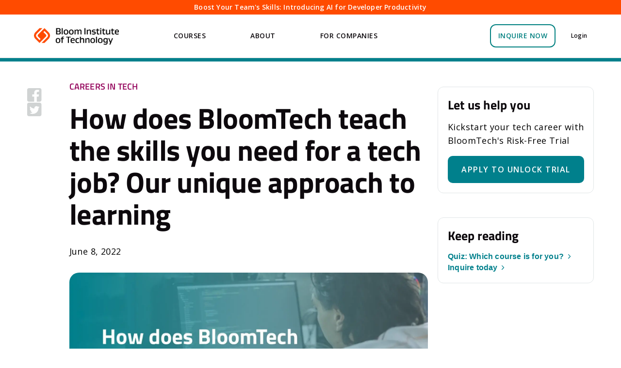

--- FILE ---
content_type: text/html
request_url: https://www.bloomtech.com/article/learn-tech-skills
body_size: 14951
content:
<!DOCTYPE html><!-- Last Published: Fri Sep 19 2025 03:44:30 GMT+0000 (Coordinated Universal Time) --><html data-wf-domain="www.bloomtech.com" data-wf-page="65df7453d7a130ffa7309cbf" data-wf-site="613baa7ad4f394142e65cb73" lang="en" data-wf-collection="65df7453d7a130ffa7309c17" data-wf-item-slug="learn-tech-skills"><head><meta charset="utf-8"/><title>BloomTech | How does BloomTech teach the skills you need for a tech job? Our unique approach to learning</title><meta content="BloomTech teaches the skills needed to launch, and thrive in, a tech career. But how do our online tech training programs do that? Here, we share how BloomTech can train you in the technical and professional skills employers look for in entry-level tech roles. If you want a career in tech, read on to learn how we can teach you the tech skills to make that dream a reality." name="description"/><meta content="How does BloomTech teach the skills you need for a tech job? Our unique approach to learning" property="og:title"/><meta content="BloomTech teaches the skills needed to launch, and thrive in, a tech career. But how do our online tech training programs do that? Here, we share how BloomTech can train you in the technical and professional skills employers look for in entry-level tech roles. If you want a career in tech, read on to learn how we can teach you the tech skills to make that dream a reality." property="og:description"/><meta content="https://cdn.prod.website-files.com/615cc8f463d67d6b52e5bb6d/639a01191c3e982860f775cd_A%20student%20working%20on%20a%20computer%20screen.webp" property="og:image"/><meta content="How does BloomTech teach the skills you need for a tech job? Our unique approach to learning" property="twitter:title"/><meta content="BloomTech teaches the skills needed to launch, and thrive in, a tech career. But how do our online tech training programs do that? Here, we share how BloomTech can train you in the technical and professional skills employers look for in entry-level tech roles. If you want a career in tech, read on to learn how we can teach you the tech skills to make that dream a reality." property="twitter:description"/><meta content="https://cdn.prod.website-files.com/615cc8f463d67d6b52e5bb6d/639a01191c3e982860f775cd_A%20student%20working%20on%20a%20computer%20screen.webp" property="twitter:image"/><meta property="og:type" content="website"/><meta content="summary_large_image" name="twitter:card"/><meta content="width=device-width, initial-scale=1" name="viewport"/><meta content="M6Jn8plgVVbvSmyH6jX1-mTLSwzIDUShVIyFzpcSmcY" name="google-site-verification"/><link href="https://cdn.prod.website-files.com/613baa7ad4f394142e65cb73/css/bloomtech.shared.4aac26f10.min.css" rel="stylesheet" type="text/css"/><link href="https://fonts.googleapis.com" rel="preconnect"/><link href="https://fonts.gstatic.com" rel="preconnect" crossorigin="anonymous"/><script src="https://ajax.googleapis.com/ajax/libs/webfont/1.6.26/webfont.js" type="text/javascript"></script><script type="text/javascript">WebFont.load({  google: {    families: ["Open Sans:300,300italic,400,400italic,600,600italic,700,700italic,800,800italic","Inter:700"]  }});</script><script type="text/javascript">!function(o,c){var n=c.documentElement,t=" w-mod-";n.className+=t+"js",("ontouchstart"in o||o.DocumentTouch&&c instanceof DocumentTouch)&&(n.className+=t+"touch")}(window,document);</script><link href="https://cdn.prod.website-files.com/613baa7ad4f394142e65cb73/618b516b97ebc0ea918c35d4_32.png" rel="shortcut icon" type="image/x-icon"/><link href="https://cdn.prod.website-files.com/613baa7ad4f394142e65cb73/618b5173d2a0269344131613_256.png" rel="apple-touch-icon"/><link href="https://www.bloomtech.com/article/learn-tech-skills" rel="canonical"/><style>

.social-icons .socialfb {
	background: url(https://assets-global.website-files.com/613baa7ad4f394142e65cb73/640f3cf5a6e4e144b7f524e2_facebook_icon_grey.svg) no-repeat center;
	background-size: 100%; 
	border-radius: 3px;
	display: block;
    width: 30px;
    height: 30px;
	opacity: 0.8;
}

.social-icons .socialfb:hover {
	opacity: 1;
}

.social-icons .socialtw {
	background: url(https://assets-global.website-files.com/613baa7ad4f394142e65cb73/640f3cf61c4ef53042f22812_twitter_icon_grey.svg) no-repeat center;
	background-size: 100%; 
	border-radius: 3px;
	display: block;
    width: 30px;
    height: 30px;
	opacity: 0.8;
}

.social-icons .socialtw:hover {
	opacity: 1;
}

.social-icons .socialin {
	background: url(https://assets-global.website-files.com/613baa7ad4f394142e65cb73/640f3cf5a080d1a5bd29032e_linkedin_icon_grey.svg) no-repeat center;
	background-size: 100%; 
	border-radius: 3px;
	display: block;
    width: 30px;
    height: 30px;
	opacity: 0.8;
}

.social-icons .socialin:hover {
	opacity: 1;
}

</style>



<script type="application/ld+json">
{
  "@context": "https://schema.org/",
  "@type": "WebSite",
  "name": "Bloom Institute of Technology",
  "url": "https://www.bloomtech.com/",
  "potentialAction": {
    "@type": "SearchAction",
    "target": "https://www.bloomtech.com/search?query={search_term_string}",
    "query-input": "required name=search_term_string"
  }
}
</script>

<meta name="ahrefs-site-verification" content="f9b2e71a93e367a741a4a5438ac2307eeed6a90bbc2895f79220e79aeec3fc91">

<!-- Google Tag Manager -->

<script>(function(w,d,s,l,i){w[l]=w[l]||[];w[l].push({'gtm.start':
new Date().getTime(),event:'gtm.js'});var f=d.getElementsByTagName(s)[0],
j=d.createElement(s),dl=l!='dataLayer'?'&l='+l:'';j.async=true;j.src=
'https://www.googletagmanager.com/gtm.js?id='+i+dl;f.parentNode.insertBefore(j,f);
})(window,document,'script','dataLayer','GTM-NC9MFJJ');</script>

<!-- End Google Tag Manager -->

<link rel="stylesheet" href="https://cdnjs.cloudflare.com/ajax/libs/prism/1.25.0/themes/prism-okaidia.min.css"/></head><body><div data-animation="over-left" data-collapse="medium" data-duration="400" data-easing="ease" data-easing2="ease" data-doc-height="1" role="banner" class="nav lp-nav no-arrow w-nav"><div class="banner fixed"><div class="text-block-6"><a href="https://www.gauntletai.com" class="link-4">Boost Your Team&#x27;s Skills: Introducing AI for Developer Productivity</a></div></div><div class="nav-container"><div class="horizontal-flex align-center left-align-mobile"><a href="/" class="nav-logo mobile w-nav-brand"><img width="175" alt="Logo Bloom Institute of Technology" src="https://cdn.prod.website-files.com/613baa7ad4f394142e65cb73/6228f3eb1016857d094821f1_BloomTech-Logo-Black.png" loading="lazy" sizes="175px" srcset="https://cdn.prod.website-files.com/613baa7ad4f394142e65cb73/6228f3eb1016857d094821f1_BloomTech-Logo-Black-p-500.png 500w, https://cdn.prod.website-files.com/613baa7ad4f394142e65cb73/6228f3eb1016857d094821f1_BloomTech-Logo-Black-p-800.png 800w, https://cdn.prod.website-files.com/613baa7ad4f394142e65cb73/6228f3eb1016857d094821f1_BloomTech-Logo-Black.png 1000w" class="logo landing-page-logo"/></a><div class="burger w-nav-button"><div class="burger-icon w-icon-nav-menu"></div></div></div><nav role="navigation" class="nav-menu lp-nav w-nav-menu"><div data-delay="0" data-hover="true" class="dropdown-3 w-dropdown"><div class="nav-toggle w-dropdown-toggle"><div class="mobile-dropdown w-icon-dropdown-toggle"></div><div>COURSES</div></div><nav class="dropdownlist-white w-dropdown-list"><a href="/courses/full-stack-web-development" class="dropdown-link w-dropdown-link">FULL STACK WEB DEVELOPMENT</a><a href="https://www.gauntletai.com/ai-for-developer-productivity" class="dropdown-link w-dropdown-link">AI FOR DEVELOPER PRODUCTIVITY</a></nav></div><div data-delay="0" data-hover="true" class="w-dropdown"><div class="nav-toggle w-dropdown-toggle"><div class="mobile-dropdown w-icon-dropdown-toggle"></div><div>ABOUT</div></div><nav class="dropdownlist-white w-dropdown-list"><a href="/about" class="dropdown-link w-dropdown-link">OUR STORY</a><a href="/blog" class="dropdown-link w-dropdown-link">BLOG</a><a href="/careers" class="dropdown-link w-dropdown-link">CAREERS</a></nav></div><div data-delay="0" data-hover="true" class="w-dropdown"><div class="nav-toggle w-dropdown-toggle"><div class="mobile-dropdown w-icon-dropdown-toggle"></div><div>FOR COMPANIES</div></div><nav class="dropdownlist-white w-dropdown-list"><a href="https://ai.bloomtech.com/" class="dropdown-link w-dropdown-link">AI UPSKILLING</a><a href="/hire-from-bloomtech" class="dropdown-link w-dropdown-link">BUILD YOUR WORKFORCE</a><a href="/learn-more-about-hiring" class="dropdown-link w-dropdown-link">LEARN MORE</a></nav></div><a href="https://app.bloomtech.com/apply" target="_blank" class="button-sd big orange-button w-button">APPLY NOW</a><a href="/free-trial" class="button-sd big desktop-only nav-risk-free-mobile w-button">RISK FREE TRIAL</a><a href="https://bloomtech.okta.com" target="_blank" class="login hide-desktop">Login</a><a href="https://www.bloomtech.com" class="nav-link-3 w-nav-link">Link</a></nav><div class="flex-container nav-btn-holder"><div class="div-block-67"><a arial-label="Inquire now" href="/inquire-today" class="button-sd big desktop-only nav-risk-free no-arrow w-button">inquire NOW</a></div><a aria-label="Login" href="https://app.bloomtech.com" target="_blank" class="login">Login</a></div></div></div><div class="w-embed"><style>
  .sidebar-block__link-arrow:after {
    display: inline-block;
    content: '';
    -webkit-mask-size: contain;
    mask-size: contain;
    background-color: currentColor;
    -webkit-mask: url(https://cdn.prod.website-files.com/613baa7ad4f394142e65cb73/64d655ea70bfd5f6d243ba64_arrow-article.svg) no-repeat 50% 50%;
    mask: url(https://cdn.prod.website-files.com/613baa7ad4f394142e65cb73/64d655ea70bfd5f6d243ba64_arrow-article.svg) no-repeat 50% 50%;
    margin: 0.1em 0 0 0.3em;
    width: 0.75em;
    height: 0.68em;
  }

</style></div><div class="progress-bar"></div><div class="container-large"><div class="blog-container _1200px-container"><div class="social-icons"><div class="w-embed"><a class="w-inline-block socialfb no-arrow" href="https://www.facebook.com/sharer/sharer.php?u=&t=" title="Share on Facebook" target="_blank" onclick="window.open('https://www.facebook.com/sharer/sharer.php?u=' + encodeURIComponent(document.URL) + '&t=' + encodeURIComponent(document.URL)); return false;"> </a></div><div class="w-embed"><a class="w-inline-block socialtw no-arrow" href="https://twitter.com/intent/tweet?" target="_blank" title="Tweet" onclick="window.open('https://twitter.com/intent/tweet?text=%20Check%20this%20out%20on%20' + encodeURIComponent(document.title) + ':%20 ' + encodeURIComponent(document.URL)); return false;"></a></div></div><div class="article__body"><a href="/blog-topic/careers-in-tech" class="text-tag text-color-purple w-inline-block"><div>Careers in Tech</div></a><h1 class="article-heading">How does BloomTech teach the skills you need for a tech job? Our unique approach to learning</h1><div class="group gray no-inner-padding"><div class="author-container w-condition-invisible"><div class="paragraph">By</div><a href="#" class="group w-inline-block"><div class="paragraph space link w-dyn-bind-empty"></div></a></div><div class="flex-left"><div class="paragraph">June 8, 2022</div></div><div class="social-icons mobile"><div class="w-embed"><a class="w-inline-block socialfb" href="https://www.facebook.com/sharer/sharer.php?u=&t=" title="Share on Facebook" target="_blank" onclick="window.open('https://www.facebook.com/sharer/sharer.php?u=' + encodeURIComponent(document.URL) + '&t=' + encodeURIComponent(document.URL)); return false;"> </a></div><div class="w-embed"><a class="w-inline-block socialtw" href="https://twitter.com/intent/tweet?" target="_blank" title="Tweet" onclick="window.open('https://twitter.com/intent/tweet?text=%20Check%20this%20out%20on%20' + encodeURIComponent(document.title) + ':%20 ' + encodeURIComponent(document.URL)); return false;"></a></div></div></div><div class="top-padding-div w-richtext"><figure style="max-width:1500px" class="w-richtext-align-fullwidth w-richtext-figure-type-image"><div><img src="https://cdn.prod.website-files.com/615cc8f463d67d6b52e5bb6d/639a01191c3e982860f775cd_A%20student%20working%20on%20a%20computer%20screen.webp" loading="lazy" alt="A student working on a computer screen"/></div></figure><p>Kaseem Bradley had tried coding a few times—first in high school, and later on his own. It never clicked. “I felt like coding was reserved for people that showed an interest early on. And I knew that wasn’t me,” Kaseem remembers. Fortunately, a friend of his who attended BloomTech shared some of the cool projects he was working on in his career—and how much he was making. </p><p>Kaseem enrolled in BloomTech. He got the support he needed to learn tech skills, plus the confidence to keep going when he felt overwhelmed. Now Kaseem is working as an application engineer.</p><p>“I knew BloomTech was the right fit for me because I saw firsthand the result of BloomTech’s work and curriculum. So I knew it worked,” Kaseem says. “I knew if I applied myself, I’d be able to achieve great things. And I have. <strong>BloomTech completely changed my life.</strong>”</p><h2>How to learn the tech skills for your dream career</h2><p>Without the personalized support to learn the skills needed for a tech job, Kaseem may never have found his dream career.</p><p>That’s why we at BloomTech work hard every day: To help people with untapped potential—including you, maybe?—work in tech. We enable people of all backgrounds, <strong>no matter their level of tech experience</strong>, learn the skills they need for innovative, exciting, and well-paying jobs in technology.</p><p>“We know what it takes to get into a well paying tech role. And we know all the support that you&#x27;ll need along the way,” says Austen Allred, Co-Founder and CEO of BloomTech. “We&#x27;ve helped students in every possible background with every possible level of experience. I’m betting we can help you, too.”</p><p>In fact, 53% of BloomTech learners say that they either have no coding experience, or that they’ve tried beginner tutorials on their own. We help them gain the necessary skills for a tech career.</p><p>So <em>how</em>, exactly, do we create this direct path to a tech job? How do we break down the barriers to a <strong>higher income and better life</strong>? </p><p>In short: We teach our learners the skills employers want on a flexible schedule, then help them get a job or their money back. <a href="https://www.bloomtech.com/tuition/tuition-refund-guarantee" target="_blank"><em>Guaranteed</em></a>. (As you can imagine, terms apply, but that is our promise!)</p><p>If you’re considering a career in tech, you’ll want more details. Good! Read on to learn more about how we prepare BloomTech learners for jobs in tech, then help them <strong>kickstart their dream career</strong>. </p><h2>Understand what employers need, then teach those skills</h2><p>When we design our curriculum, we don’t start with textbooks or a long list of prerequisites that you might find in a college setting. No, we want to enable you to <strong>start your tech career <em>faster</em></strong>. </p><p>So we begin with what employers want and need. </p><p>Through market surveys, conversations with employers, partnerships with hiring companies, discussions with BloomTech alumni working in the field, and more, we gain a solid understanding of what companies need in their employees. </p><p>We reverse engineer our programs to meet these needs. Our courses teach the knowledge <em>and</em> provide hands-on experience to practice the most <strong>in-demand skills for tech roles</strong>. </p><p>Unlike other programs, BloomTech courses cover all the bases of what employers look for:</p><h2>1. Technical Competency</h2><p>Project-based learning is incorporated throughout all BloomTech programs. Hands-on assignments help learners gain the right skills <em>and</em> create projects for a portfolio. Our graduates share these projects with potential employers and talk about them in interviews to demonstrate their job qualifications. </p><p><a href="https://www.youtube.com/watch?v=27KR8eMHnno" target="_blank">BloomTech Labs</a> is one example of our commitment to hands-on learning. During this section of their program, BloomTech learners work on teams to <strong>build real products for real clients.</strong> They apply all the technical skills they’ve learned to solve pressing problems for mission-driven organizations. </p><p>“It was a priceless experience in terms of going into the job hunt,” says Dominick Sallustro, who studied web development at BloomTech and now works as a software engineer. “It was a sneak peek of what it’s going to be like working at a tech company.”</p><p>Other programs teach just enough to get their graduates ready to be trained, or to get internships. BloomTech graduates finish our programs with the technical skills to thrive in roles like <strong>software developer, data scientist, and backend engineer</strong>. They’re prepared to start working right away. </p><p>Employers are thrilled with the quality of workers they hire from BloomTech. </p><p>“BloomTech has been sending quality graduate candidates our way. That has really helped our engineering hiring pipeline,” says Ben Fruehman, VP of Data and Analytics at Zotec Partners, which has hired multiple BloomTech alumni. “The candidates are well-prepared and qualified for the roles to which they are applying. And the team members we have hired from BloomTech are really flourishing on our team!” </p><h2><strong>2. Professional Skills</strong> </h2><p>Other programs teach technical skills but neglect <strong>professional skills </strong>(also called “soft skills”). That’s not how we roll. We teach professional skills so our graduates get great jobs—and succeed long-term in their tech careers. </p><p>Let’s look at just a few of the professional skills learners gain at BloomTech.</p><ul role="list"><li><strong>Teamwork.</strong> Learners work together to build products, adopting roles—such as frontend engineer, UX engineer, technical project manager, machine learning engineer—just like they’ll do in their future jobs. </li><li><strong>Communication.</strong> Communication was recently identified as the most in-demand “soft skill,” according to a <a href="https://www.linkedin.com/business/learning/blog/career-success-tips/skills-companies-are-hiring-for-right-now?src=aff-lilpar&amp;veh=aff_src.aff-lilpar_c.partners_pkw.10078_plc.Skimbit%20Ltd._pcrid.fastcompany.com_learning&amp;trk=aff_src.aff-lilpar_c.partners_pkw.10078_plc.Skimbit%20Ltd._pcrid.fastcompany.com_learning&amp;clickid=yh0237VZ6xyIRAf2VkyIuzJ0UkD2QSTxyXe5yI0&amp;mcid=6851962469594763264&amp;irgwc=1" target="_blank">LinkedIn study</a>. BloomTech learners practice communicating throughout their programs, e.g. while pair programming and when presenting to stakeholders in BloomTech Labs. </li><li><strong>Professional tools.</strong> Throughout their time at BloomTech, learners use tools and platforms such as JIRA, Slack, Trello, and GitHub, among others. Our graduates finish with a fluency in some of the most-used tools in the industry—ready to dive into work in their post-graduation jobs.</li></ul><ol start="3" role="list"><li><strong>Critical thinking and problem solving</strong></li></ol><p><strong>Critical thinking and problem solving</strong> are popular buzzwords these days. It’s one thing to put them on your resume; it’s another to be able to <em>demonstrate</em> these vital skills to a potential employer. </p><p>BloomTech courses teach these skills in a way <strong>that directly translates to learners’ future jobs</strong>. Everything you do in a BloomTech program—from projects you complete and live instruction to coaching and job hunt support—aligns with what you’ll be doing on the job. </p><p>Our live Code-Alongs are one such way learners learn by doing. Our industry expert instructors “pull back the curtain” to show how they solve real problems. They <em>explain</em> how they approach a challenge, then <em>demonstrate</em> building a solution. All the while, learners follow along, line by line of code.</p><p>In one example of our live Code-Alongs, an instructor and learners train an algorithm to detect COVID-19. They use Convolutional Neural Networks (CNNs) to analyze a real sample of lung scans.</p><p>Each Code-Along provides another <strong>real-world way of applying and practicing the skills they will use on the job</strong>. They’re not only practicing technical skills but also gaining the critical thinking and problem solving necessary to work in tech. </p><h2>We train you for tech jobs, no matter your background</h2><p>You just read about all the skills BloomTech teaches. You now understand our hands-on approach to helping learners gain these technical, professional, and critical thinking skills. </p><p>If you’re like many people, you may be wondering if you have what it takes to succeed at BloomTech. Here’s the great news: We specialize in enrolling learners of all backgrounds—including those with <strong>little or no coding experience</strong>. We help them learn all these necessary skills to launch a rewarding career in tech.</p><p>Ready to take the next step toward your dream career? Find out how our courses in <a href="https://www.bloomtech.com/courses/full-stack-web-development" target="_blank">Full Stack Web Development</a>, <a href="https://www.bloomtech.com/courses/data-science" target="_blank">Data Science</a>, and <a href="https://www.bloomtech.com/courses/backend-development" target="_blank">Backend Development</a> can teach you the skills employers need.</p><p>‍</p></div><h2 class="heading-21 w-dyn-bind-empty"></h2><div class="images-grid w-dyn-list"><script type="text/x-wf-template" id="wf-template-ecec69b7-5382-3b54-eac2-dd16bd97c83e">%3Cdiv%20role%3D%22listitem%22%20class%3D%22collection-item-3%20w-dyn-item%20w-dyn-repeater-item%20w-col%20w-col-6%22%3E%3Cimg%20src%3D%22%22%20loading%3D%22lazy%22%20alt%3D%22%22%20class%3D%22grid__images%20collection-list-3%20w-dyn-bind-empty%22%2F%3E%3C%2Fdiv%3E</script><div role="list" class="collection-list-3 w-dyn-items w-row w-dyn-hide"></div><div class="empty-state-3 w-dyn-empty"></div></div><h2 class="heading-21 w-dyn-bind-empty"></h2><div class="w-dyn-bind-empty w-richtext"></div></div><div class="article__sidebar"><div class="group w-condition-invisible"><a href="/hire-from-bloomtech" class="ad w-inline-block"><div class="image blog-ad"></div><div class="group percent"><div class="ad-headline">Hire BloomTech Graduates</div><div><span>Learn more</span><span></span></div></div></a></div><div class="group w-condition-invisible"><div class="sidebar"><div class="button-fix button-cta w-dyn-list"><div role="list" class="cta-collection w-dyn-items"><div role="listitem" class="cta-collection_item w-dyn-item"><a href="https://www.bloomtech.com/go/free-trial-full-stack-web" class="sidebar-block w-inline-block"><div class="group"><h4 class="sidebar-heading">Let us help you</h4><div class="paragraph">Kickstart your tech career with BloomTech&#x27;s Risk-Free Trial </div><div class="button-sd unlock-button"><div>APPLY NOW</div></div></div></a></div></div></div><div class="sidebar__p"></div></div></div><div class="group"><div class="sidebar"><div class="button-fix button-cta w-dyn-list"><div role="list" class="cta-collection w-dyn-items"><div role="listitem" class="cta-collection_item w-dyn-item"><a href="https://www.bloomtech.com/go/free-trial-full-stack-web" class="sidebar-block w-inline-block"><div class="group"><h4 class="sidebar-heading">Let us help you</h4><div class="paragraph">Kickstart your tech career with BloomTech&#x27;s Risk-Free Trial</div><div class="button-sd unlock-button"><div>APPLY TO UNLOCK TRIAL</div></div></div></a></div></div></div><div class="sidebar__p"></div><div class="sidebar-block"><h4 class="sidebar-heading">Keep reading</h4><div class="sidebar-block__links"><a href="https://www.bloomtech.com/course-quiz" class="sidebar-block__link-arrow">Quiz: Which course is for you?</a><a href="https://www.bloomtech.com/inquire-today" class="sidebar-block__link-arrow">Inquire today</a></div></div></div></div><div class="group w-condition-invisible"><div class="sidebar"><div class="button-fix button-cta w-dyn-list"><div role="list" class="cta-collection w-dyn-items"><div role="listitem" class="cta-collection_item w-dyn-item"><a href="https://www.bloomtech.com/go/free-trial-full-stack-web" class="sidebar-block w-inline-block"><div class="group"><h4 class="sidebar-heading">Let us help you</h4><div class="paragraph">Kickstart your tech career with BloomTech&#x27;s Risk-Free Trial</div><div class="button-sd unlock-button"><div>APPLY TO UNLOCK TRIAL</div></div></div></a></div></div></div><div class="sidebar__p"></div><div class="sidebar-block"><h4 class="sidebar-heading">Keep reading</h4><div class="sidebar-block__links"><a href="https://www.bloomtech.com/courses/full-stack-web-development" class="sidebar-block__link-arrow">Become a Full Stack Engineer</a><a href="https://www.bloomtech.com/course-quiz" class="sidebar-block__link-arrow">Quiz: Which course is right for you?</a><a href="https://www.bloomtech.com/inquire-today" class="sidebar-block__link-arrow">Inquire Now to Find Out More About BloomTech</a></div></div></div></div><div class="group w-condition-invisible"><div class="sidebar"><div class="button-fix button-cta w-dyn-list"><div role="list" class="cta-collection w-dyn-items"><div role="listitem" class="cta-collection_item w-dyn-item"><a href="https://www.bloomtech.com/go/free-trial-full-stack-web" class="sidebar-block w-inline-block"><div class="group"><h4 class="sidebar-heading">Let us help you</h4><div class="paragraph">Kickstart your tech career with BloomTech&#x27;s Risk-Free Trial</div><div class="button-sd unlock-button"><div>APPLY TO UNLOCK TRIAL</div></div></div></a></div></div></div><div class="sidebar__p"></div></div></div></div></div><div class="padding-section-small"></div></div><div class="commons-related"><h5 class="line">YOU MAY ALSO LIKE</h5><div class="collection-list-wrapper-2 w-dyn-list"><div role="list" class="collection-list w-dyn-items w-row"><div role="listitem" class="blog-article-item w-dyn-item w-col w-col-4"><a href="/article/job-in-tech-with-no-experience" class="link-block w-inline-block"></a><div style="background-image:none" class="blog-image w-condition-invisible"></div><div class="blog-image placeholder"><img src="https://cdn.prod.website-files.com/613baa7ad4f394142e65cb73/6171dde77a7835df81953cc9_BIT_Gradient_Color.jpg" loading="lazy" sizes="(max-width: 479px) 96vw, (max-width: 767px) 97vw, (max-width: 991px) 31vw, (max-width: 1279px) 32vw, (max-width: 7575px) 33vw, 2500px" srcset="https://cdn.prod.website-files.com/613baa7ad4f394142e65cb73/6171dde77a7835df81953cc9_BIT_Gradient_Color-p-800.jpeg 800w, https://cdn.prod.website-files.com/613baa7ad4f394142e65cb73/6171dde77a7835df81953cc9_BIT_Gradient_Color-p-1600.jpeg 1600w, https://cdn.prod.website-files.com/613baa7ad4f394142e65cb73/6171dde77a7835df81953cc9_BIT_Gradient_Color-p-2000.jpeg 2000w, https://cdn.prod.website-files.com/613baa7ad4f394142e65cb73/6171dde77a7835df81953cc9_BIT_Gradient_Color.jpg 2500w" alt="" class="thumbnail-placeholder"/></div><a href="/blog-topic/careers-in-tech" class="link-block-2 w-inline-block"><p class="tag">Careers in Tech</p></a><a href="/article/job-in-tech-with-no-experience" class="w-inline-block"><h3 class="heading-15">Land a Job in Tech with No Experience</h3></a></div><div role="listitem" class="blog-article-item w-dyn-item w-col w-col-4"><a href="/article/introducting-learnbot-your-personalized-ai-tutor-at-bloomtech" class="link-block w-inline-block"></a><div style="background-image:url(&quot;https://cdn.prod.website-files.com/615cc8f463d67d6b52e5bb6d/652938ee5edfd42a7b5b74e2_bloomtech2.jpeg&quot;)" class="blog-image"></div><div class="blog-image placeholder w-condition-invisible"><img src="https://cdn.prod.website-files.com/613baa7ad4f394142e65cb73/6171dde77a7835df81953cc9_BIT_Gradient_Color.jpg" loading="lazy" sizes="(max-width: 479px) 96vw, (max-width: 767px) 97vw, (max-width: 991px) 31vw, (max-width: 1279px) 32vw, (max-width: 7575px) 33vw, 2500px" srcset="https://cdn.prod.website-files.com/613baa7ad4f394142e65cb73/6171dde77a7835df81953cc9_BIT_Gradient_Color-p-800.jpeg 800w, https://cdn.prod.website-files.com/613baa7ad4f394142e65cb73/6171dde77a7835df81953cc9_BIT_Gradient_Color-p-1600.jpeg 1600w, https://cdn.prod.website-files.com/613baa7ad4f394142e65cb73/6171dde77a7835df81953cc9_BIT_Gradient_Color-p-2000.jpeg 2000w, https://cdn.prod.website-files.com/613baa7ad4f394142e65cb73/6171dde77a7835df81953cc9_BIT_Gradient_Color.jpg 2500w" alt="" class="thumbnail-placeholder"/></div><a href="/blog-topic/announcements" class="link-block-2 w-inline-block"><p class="tag">Announcements</p></a><a href="/article/introducting-learnbot-your-personalized-ai-tutor-at-bloomtech" class="w-inline-block"><h3 class="heading-15">Introducting LearnBot: Your Personalized AI Tutor at BloomTech</h3></a></div><div role="listitem" class="blog-article-item w-dyn-item w-col w-col-4"><a href="/article/announcing-fast-tracks" class="link-block w-inline-block"></a><div style="background-image:url(&quot;https://cdn.prod.website-files.com/615cc8f463d67d6b52e5bb6d/64fdbff4666d45a05581d0a5_Screenshot%202023-09-10%20at%203.09.00%20PM.png&quot;)" class="blog-image"></div><div class="blog-image placeholder w-condition-invisible"><img src="https://cdn.prod.website-files.com/613baa7ad4f394142e65cb73/6171dde77a7835df81953cc9_BIT_Gradient_Color.jpg" loading="lazy" sizes="(max-width: 479px) 96vw, (max-width: 767px) 97vw, (max-width: 991px) 31vw, (max-width: 1279px) 32vw, (max-width: 7575px) 33vw, 2500px" srcset="https://cdn.prod.website-files.com/613baa7ad4f394142e65cb73/6171dde77a7835df81953cc9_BIT_Gradient_Color-p-800.jpeg 800w, https://cdn.prod.website-files.com/613baa7ad4f394142e65cb73/6171dde77a7835df81953cc9_BIT_Gradient_Color-p-1600.jpeg 1600w, https://cdn.prod.website-files.com/613baa7ad4f394142e65cb73/6171dde77a7835df81953cc9_BIT_Gradient_Color-p-2000.jpeg 2000w, https://cdn.prod.website-files.com/613baa7ad4f394142e65cb73/6171dde77a7835df81953cc9_BIT_Gradient_Color.jpg 2500w" alt="" class="thumbnail-placeholder"/></div><a href="/blog-topic/learn-web-development" class="link-block-2 w-inline-block"><p class="tag">Learn Web Development</p></a><a href="/article/announcing-fast-tracks" class="w-inline-block"><h3 class="heading-15">Announcing September 2023 Fast Tracks!</h3></a></div></div></div></div><div class="section dark no-bottom-padding global-footer"><div class="footer-holder responsive footer-head"><div class="footer-head"><a href="/" class="footer-icon footer-logo w-inline-block"><img src="https://cdn.prod.website-files.com/613baa7ad4f394142e65cb73/6171d11f52a8a7c4cea69226_BloomTech-Logo.png" width="200" sizes="200px" srcset="https://cdn.prod.website-files.com/613baa7ad4f394142e65cb73/6171d11f52a8a7c4cea69226_BloomTech-Logo-p-500.png 500w, https://cdn.prod.website-files.com/613baa7ad4f394142e65cb73/6171d11f52a8a7c4cea69226_BloomTech-Logo-p-800.png 800w, https://cdn.prod.website-files.com/613baa7ad4f394142e65cb73/6171d11f52a8a7c4cea69226_BloomTech-Logo-p-1080.png 1080w, https://cdn.prod.website-files.com/613baa7ad4f394142e65cb73/6171d11f52a8a7c4cea69226_BloomTech-Logo-p-1600.png 1600w, https://cdn.prod.website-files.com/613baa7ad4f394142e65cb73/6171d11f52a8a7c4cea69226_BloomTech-Logo-p-2000.png 2000w, https://cdn.prod.website-files.com/613baa7ad4f394142e65cb73/6171d11f52a8a7c4cea69226_BloomTech-Logo-p-2600.png 2600w, https://cdn.prod.website-files.com/613baa7ad4f394142e65cb73/6171d11f52a8a7c4cea69226_BloomTech-Logo-p-3200.png 3200w, https://cdn.prod.website-files.com/613baa7ad4f394142e65cb73/6171d11f52a8a7c4cea69226_BloomTech-Logo.png 8192w" alt="BloomTech Logo" class="logo"/></a><div class="subscription-form-container w-form"><div class="subscription-form-text hide"></div><form id="wf-form-Newsletter-Form" name="wf-form-Newsletter-Form" data-name="Newsletter Form" method="get" class="subscription-form" data-wf-page-id="65df7453d7a130ffa7309cbf" data-wf-element-id="370b5e8f-c514-5368-1a23-e29f6599214f"><input class="text-field w-input" maxlength="256" name="Email-2" data-name="Email 2" placeholder="Join our mailing list" type="email" id="Email-2" required=""/><input type="submit" data-wait="Please wait..." class="button-sd w-button" value="Subscribe"/></form><div class="success-message w-form-done"><div class="suisse-14 blue">Thank you! Your submission has been received!</div></div><div class="error-message w-form-fail"><div class="smallest-suisse">Oops! Something went wrong while submitting the form.</div></div></div></div><div class="footer-nav"><div class="footer-lists"><div class="footer-links"><div class="footer-title">Company</div><a href="/about" class="footer-btn w-inline-block"><div>About</div></a><a href="/blog" class="footer-btn w-inline-block"><div>Blog</div></a><a href="/careers" class="footer-btn w-inline-block"><div>Careers</div></a></div><div class="footer-links"><div class="footer-title">Courses</div><a href="/courses/full-stack-web-development" class="footer-btn w-inline-block"><div>FULLSTACK WEB</div></a><a href="https://www.gauntletai.com/ai-for-developer-productivity" class="footer-btn w-inline-block"><div>AI FOR DEVELOPERs</div></a></div><div class="footer-links"><div class="footer-title">Resources</div><a href="/privacy-policy" class="footer-btn w-inline-block"><div class="text-block-11">Privacy Policy</div></a><a href="/terms-of-use" class="footer-btn w-inline-block"><div>Terms of Use</div></a><a href="/regulatory-information" class="footer-btn w-inline-block"><div>Regulatory Info</div></a></div><div class="footer-links"><div class="footer-title">Help</div><a href="/faq" class="footer-btn w-inline-block"><div>FAQ</div></a><a href="/contact-us" class="footer-btn w-inline-block"><div>Contact</div></a></div></div><div class="footer-links footer-social-btns"><a aria-label="Follow us on Twitter" href="https://twitter.com/bloomtech" target="_blank" class="footer-btn social-btn w-inline-block"><img src="https://cdn.prod.website-files.com/613baa7ad4f394142e65cb73/6171e1ccd27c715dea565b5c_iconfinder_Rounded_Twitter5_svg_5282551.svg" loading="lazy" alt="" height="31" class="footer-icon-filter"/></a><a aria-label="Follow us on Linkedin" href="https://www.linkedin.com/school/bloominstituteoftechnology/" target="_blank" class="footer-btn social-btn w-inline-block"><img src="https://cdn.prod.website-files.com/613baa7ad4f394142e65cb73/6171e1ccd27c71b0f3565b5e_iconfinder_Rounded_Linkedin2_svg_5282542.svg" loading="lazy" alt="" height="31" class="footer-icon-filter"/></a><a aria-label="Follow us on Github" href="https://github.com/bloominstituteoftechnology" target="_blank" class="footer-btn social-btn w-inline-block"><img src="https://cdn.prod.website-files.com/613baa7ad4f394142e65cb73/6171e1ccd27c719aa7565b5b_github.svg" loading="lazy" alt="" height="29" class="footer-icon-filter"/></a><a aria-label="Follow us on Facebook" href="https://www.facebook.com/bloominstituteoftech" target="_blank" class="footer-btn social-btn w-inline-block"><img src="https://cdn.prod.website-files.com/613baa7ad4f394142e65cb73/6171e1ccd27c714e76565b5d_iconfinder_Rounded_Facebook_svg_5282541.svg" loading="lazy" alt="" height="31" class="footer-icon-filter"/></a><a aria-label="Follow us on Instagram" href="https://www.instagram.com/bloomtechofficial/" target="_blank" class="footer-btn social-btn w-inline-block"><img src="https://cdn.prod.website-files.com/613baa7ad4f394142e65cb73/6171e1ccd27c71a814565b5f_iconfinder_Rounded_Instagram_svg_5282544.svg" loading="lazy" alt="" height="31" class="footer-icon-filter"/></a></div><div id="w-node-_370b5e8f-c514-5368-1a23-e29f65992195-65992148" class="font-16 small-on-mobile">© BLOOM INSTITUTE OF TECHNOLOGY 2023<br/></div></div></div></div><div class="button-fix w-dyn-list"><div role="list" class="cta-collection w-dyn-items"><div role="listitem" class="cta-collection_item w-dyn-item"><a href="https://www.bloomtech.com/go/free-trial-full-stack-web" class="main-button main-button--fix w-button">APPLY NOW</a></div></div></div><div class="page-wrap"></div><script src="https://d3e54v103j8qbb.cloudfront.net/js/jquery-3.5.1.min.dc5e7f18c8.js?site=613baa7ad4f394142e65cb73" type="text/javascript" integrity="sha256-9/aliU8dGd2tb6OSsuzixeV4y/faTqgFtohetphbbj0=" crossorigin="anonymous"></script><script src="https://cdn.prod.website-files.com/613baa7ad4f394142e65cb73/js/bloomtech.schunk.36b8fb49256177c8.js" type="text/javascript"></script><script src="https://cdn.prod.website-files.com/613baa7ad4f394142e65cb73/js/bloomtech.schunk.0ee64a62564785cb.js" type="text/javascript"></script><script src="https://cdn.prod.website-files.com/613baa7ad4f394142e65cb73/js/bloomtech.a0e21f83.cb7d1ec0319eba59.js" type="text/javascript"></script><!-- Google Tag Manager (noscript) -->
<noscript><iframe src="https://www.googletagmanager.com/ns.html?id=GTM-NC9MFJJ"
height="0" width="0" style="display:none;visibility:hidden"></iframe></noscript>
<!-- End Google Tag Manager (noscript) -->

<!-- Core Platform Custom Code -->
<script type="text/javascript">
    document.addEventListener("DOMContentLoaded", () => {
      
      
      // <!-- Persist Search Params  -->
      var applyLinks = document.querySelectorAll('[href*="app.bloomtech.com/apply"], [href*="bloomtech.okta.com"], [href*="bloomtech.com"], [href^="/"]');

      if (applyLinks.length > 0) {
        var searchParams = window.location.search.slice(1);
        
       

        if(searchParams) {
          for (var i = 0; i < applyLinks.length; i++) {
            var applyUrl = new URL(applyLinks[i].href);
            
            var applySearchParamsLength = Array.from(applyUrl.searchParams).length;
            
            var connector = '?';
        
            if(applySearchParamsLength > 0) {
              connector = '&';
            }
          

            applyLinks[i].setAttribute('href', applyLinks[i].href + connector + searchParams);
          }
        }
      }
      // <!-- End Persist Search Params  -->

      // <!-- Add Anon ID to Inquiry Form  -->
       const inquiryFormAnonIdInput = document.querySelector('form[action*="https://bloomtech.tfaforms.net"][id="154"] input[id="tfa_497"]');
   
      
      if(inquiryFormAnonIdInput) {
        const anonymous_id = window.localStorage.getItem('ajs_anonymous_id');
        inquiryFormAnonIdInput.setAttribute('value', anonymous_id);
        
      }
      // <!-- End Anon ID to Inquiry Form  -->
      
      // <!-- Add Sign Up State ID to Inquiry Form  -->
       const signUpStateIdInput = document.querySelector('form[action*="https://bloomtech.tfaforms.net"][id="154"] input[id="tfa_500"]');

      if(signUpStateIdInput) {
        const signUpStateId = crypto.randomUUID();
        signUpStateIdInput.setAttribute('value', signUpStateId);
      }
      
      
       // <!-- Add Sign Up State ID to TEST Inquiry Form  -->
       const signUpStateIdInputTest = document.querySelector('form[action*="https://lambdaschool.tfaforms.net"][id="294"] input[id="tfa_500"]');

      if(signUpStateIdInputTest) {
        const signUpStateIdTest = crypto.randomUUID();
        signUpStateIdInputTest.setAttribute('value', signUpStateIdTest);
      }
    
      
    
      // <!-- End Sign Up State ID to Inquiry Form  -->
    });
</script>
<!-- End Core Platform Custom Code -->

<!-- Segment -->
<script >
  !function(){var analytics=window.analytics=window.analytics||[];if(!analytics.initialize)if(analytics.invoked)window.console&&console.error&&console.error("Segment snippet included twice.");else{analytics.invoked=!0;analytics.methods=["trackSubmit","trackClick","trackLink","trackForm","pageview","identify","reset","group","track","ready","alias","debug","page","once","off","on","addSourceMiddleware","addIntegrationMiddleware","setAnonymousId","addDestinationMiddleware"];analytics.factory=function(e){return function(){var t=Array.prototype.slice.call(arguments);t.unshift(e);analytics.push(t);return analytics}};for(var e=0;e<analytics.methods.length;e++){var key=analytics.methods[e];analytics[key]=analytics.factory(key)}analytics.load=function(key,e){var t=document.createElement("script");t.type="text/javascript";t.async=!0;t.src="https://cdn.segment.com/analytics.js/v1/" + key + "/analytics.min.js";var n=document.getElementsByTagName("script")[0];n.parentNode.insertBefore(t,n);analytics._loadOptions=e};analytics._writeKey="rRk30NCT9aXL8jo8z6ZpEyRx5vBF4tK5";;analytics.SNIPPET_VERSION="4.15.3";
  analytics.load("rRk30NCT9aXL8jo8z6ZpEyRx5vBF4tK5");
  analytics.page();
  }}();
</script>
<!-- End Segment -->


<!-- Added by Tijs 9March 2023 Using __utmzz cookie to get UTM values in the form-->
<script defer src="https://cdn.jsdelivr.net/npm/js-cookie@3.0.1/dist/js.cookie.min.js"></script>

<script>
  
    function readUtmCookie() {
        const cookie = Cookies.get('__utmzz');

        const params = cookie.split('|');

        let obj = {};

        params.forEach(function(param) {
            const [key, value] = param.split('=');

            obj[key] = value;
        });

        return obj;
    }

    function getUtmInputs() {
        return document.querySelectorAll('input[utm]');
    }

    
    document.addEventListener('DOMContentLoaded', () => {
      	const utmParams = readUtmCookie();
      
        getUtmInputs().forEach((input) => {
            input.value = utmParams[`utm${input.getAttribute('utm')}`] ?? '';
        });
    });
</script>
<!-- End script-->

<script>
  // Segment Event Tracking
analytics.ready(function() {
    
    const navMenuLinks = Array.prototype.slice.call( 
        document.querySelectorAll('.nav-menu .w-dropdown .dropdown-link[href]') 
    );

    navMenuLinks.forEach((link) => {

        analytics.trackLink(link, 'www_clicked_nav_menu_link', {
            menu: link.closest('.w-dropdown').querySelector('.w-dropdown-toggle').innerText,
            ...linkProperties(link),
        });
    });

    const navMenuCtas = Array.prototype.slice.call( 
        document.querySelectorAll('.nav-btn-holder a[href]')
    );

    navMenuCtas.forEach((link) => {

        analytics.trackLink(link, 'www_clicked_nav_cta', {
            ...linkProperties(link)
        });
    });
    

    const bodyLinks = Array.prototype.slice.call( document.querySelectorAll('.page-wrap a[href]'));

    bodyLinks.forEach((link, i) => {

        analytics.trackLink(link, 'www_clicked_body_link', {
            ...linkProperties(link),
            isBtn: link.classList.contains('button'),
            bodyLinkPosition: i + 1,
        });
    });

    const footerLinks = linkSelector('.global-footer .footer-nav .footer-lists .footer-links a[href]')

    footerLinks.forEach((link) => {

        analytics.trackLink(link, 'www_clicked_footer_link', {
            menu: link.closest('.footer-links').querySelector('.footer-title').innerText,
            ...linkProperties(link),
        });
    });
  
  	const bannerLinks = linkSelector('.banner a[href]');

    bannerLinks.forEach((link) => {

        analytics.trackLink(link, 'www_clicked_banner_link', {
            ...linkProperties(link)
        });
    });

});

const linkClickTracker = (selector, eventName, properties) => {
    const links = linkSelector(selector);

    links.forEach((link) => {
        analytics.trackLink(link, eventName, {
            ...linkProperties(link),
            ...properties(link),
        });
    });
}

const linkSelector = (selector) =>  Array.prototype.slice.call( document.querySelectorAll(selector));

const linkProperties = (link) => {
    const isOutboundLink = link.hostname !== window.location.hostname;

    let linkText;
    if(link.classList.contains("w-lightbox")) {
        linkText = "lightbox";
    } else {
        linkText = link.innerText.substring(0,100).replace(/(\r\n|\n|\r)/gm, "");
    }
    
    return {
        linkText: linkText,
        href: !isOutboundLink && link.hash ? link.hash : link.hostname + link.pathname
    }
}


</script>


<script type="application/javascript">
	function geoip(json){
 		Cookies.set("country_code", json.country_code);  
	}
  
  function getChatIfUSCountry() {
  
    if(Cookies.get("country_code") === "US") {

      (function(_a,id,a,_) {
        function Modal(){
          var h = a.createElement('script'); h.type = 'text/javascript'; h.async = true;
          var e = id; h.src = e+(e.indexOf("?")>=0?"&":"?")+'ref='+_;
          var y = a.getElementsByTagName('script')[0]; y.parentNode.insertBefore(h, y);
          h.onload = h.onreadystatechange = function() {
            var r = this.readyState; if (r && r != 'complete' && r != 'loaded') return;
            try { HeymarketWidget.construct(_); } catch (e) {}
          };
        };
        (_a.attachEvent ? _a.attachEvent('onload', Modal) : _a.addEventListener('load', Modal, false));
      })(window,'https://widget.heymarket.com/heymk-widget.bundle.js',document,{
        CLIENT_ID: "F_T7p-rv8hzqMHFHc8r_Lkfgwi-C9bS_JvMxI-Rm"
      });  
    }
 }
 if (!window.location.pathname.match(/^(\/go+(\/[A-Za-z0-9_-]+)*)$/gm)) {
   document.addEventListener("DOMContentLoaded", () => {  
 
 		if(Cookies.get("country_code")) {
    
    		getChatIfUSCountry()
    
	  	} else {
    		const s = document.createElement('script');
    		s.type = 'text/javascript';
    		s.src = "https://get.geojs.io/v1/ip/geo.js";
    		document.body.appendChild(s);
    		s.onload = function() {    
    			getChatIfUSCountry()
    		}
  		}  
	});
}

</script><script type="application/ld+json">
{
  "@context": "https://schema.org",
  "@type": "BlogPosting",
  "mainEntityOfPage": {
    "@type": "WebPage",
    "@id": "https://www.bloomtech.com/article/learn-tech-skills"
  },
  "headline": "How does BloomTech teach the skills you need for a tech job? Our unique approach to learning",
  "image": "https://cdn.prod.website-files.com/615cc8f463d67d6b52e5bb6d/639a01191c3e982860f775cd_A%20student%20working%20on%20a%20computer%20screen.webp",  
  "author": {
    "@type": "Person",
    "name": ""
  },  
  "publisher": {
    "@type": "Organization",
    "name": "Bloom Institute of Technology",
    "logo": {
      "@type": "ImageObject",
      "url": ""
    }
  },
  "datePublished": "Feb 28, 2024"
}
</script>
<script src="https://cdnjs.cloudflare.com/ajax/libs/prism/1.29.0/prism.min.js"></script>
<script src="https://cdnjs.cloudflare.com/ajax/libs/prism/1.29.0/plugins/line-numbers/prism-line-numbers.min.js"></script>
<script src="https://cdnjs.cloudflare.com/ajax/libs/prism/1.29.0/plugins/toolbar/prism-toolbar.min.js"></script>
<script src="https://cdnjs.cloudflare.com/ajax/libs/prism/1.29.0/plugins/copy-to-clipboard/prism-copy-to-clipboard.min.js"></script>

<style>
  .arrow-after:after {
    display: inline-block;
    content: '';
    -webkit-mask-size: contain;
    mask-size: contain;
    background-color: currentColor;
    -webkit-mask: url(https://cdn.prod.website-files.com/60180dabe97688768823f75f/607565e1313a25574f28e4e4_arrow-right.svg) no-repeat 50% 50%;
    mask: url(https://cdn.prod.website-files.com/60180dabe97688768823f75f/607565e1313a25574f28e4e4_arrow-right.svg) no-repeat 50% 50%;
    margin: 0.1em 0 0 0.3em;
    width: 0.75em;
    height: 0.68em;
  }
  
  .article__body blockquote {
  	color: #333333;
  }
  @media only screen and (max-width: 992px)  {
	  div._3aw1f0eIFOuCrg0oHxS0Tn div._35t3DKnjrOU7sP0ftMTq7I,
  	div._2s1FWXhEt_vwZsHee_uONG {
  		bottom: 60px;
  	}
  }
  
</style>
</body></html>

--- FILE ---
content_type: text/css
request_url: https://cdn.prod.website-files.com/613baa7ad4f394142e65cb73/css/bloomtech.shared.4aac26f10.min.css
body_size: 59267
content:
html{-webkit-text-size-adjust:100%;-ms-text-size-adjust:100%;font-family:sans-serif}body{margin:0}article,aside,details,figcaption,figure,footer,header,hgroup,main,menu,nav,section,summary{display:block}audio,canvas,progress,video{vertical-align:baseline;display:inline-block}audio:not([controls]){height:0;display:none}[hidden],template{display:none}a{background-color:#0000}a:active,a:hover{outline:0}abbr[title]{border-bottom:1px dotted}b,strong{font-weight:700}dfn{font-style:italic}h1{margin:.67em 0;font-size:2em}mark{color:#000;background:#ff0}small{font-size:80%}sub,sup{vertical-align:baseline;font-size:75%;line-height:0;position:relative}sup{top:-.5em}sub{bottom:-.25em}img{border:0}svg:not(:root){overflow:hidden}hr{box-sizing:content-box;height:0}pre{overflow:auto}code,kbd,pre,samp{font-family:monospace;font-size:1em}button,input,optgroup,select,textarea{color:inherit;font:inherit;margin:0}button{overflow:visible}button,select{text-transform:none}button,html input[type=button],input[type=reset]{-webkit-appearance:button;cursor:pointer}button[disabled],html input[disabled]{cursor:default}button::-moz-focus-inner,input::-moz-focus-inner{border:0;padding:0}input{line-height:normal}input[type=checkbox],input[type=radio]{box-sizing:border-box;padding:0}input[type=number]::-webkit-inner-spin-button,input[type=number]::-webkit-outer-spin-button{height:auto}input[type=search]{-webkit-appearance:none}input[type=search]::-webkit-search-cancel-button,input[type=search]::-webkit-search-decoration{-webkit-appearance:none}legend{border:0;padding:0}textarea{overflow:auto}optgroup{font-weight:700}table{border-collapse:collapse;border-spacing:0}td,th{padding:0}@font-face{font-family:webflow-icons;src:url([data-uri])format("truetype");font-weight:400;font-style:normal}[class^=w-icon-],[class*=\ w-icon-]{speak:none;font-variant:normal;text-transform:none;-webkit-font-smoothing:antialiased;-moz-osx-font-smoothing:grayscale;font-style:normal;font-weight:400;line-height:1;font-family:webflow-icons!important}.w-icon-slider-right:before{content:""}.w-icon-slider-left:before{content:""}.w-icon-nav-menu:before{content:""}.w-icon-arrow-down:before,.w-icon-dropdown-toggle:before{content:""}.w-icon-file-upload-remove:before{content:""}.w-icon-file-upload-icon:before{content:""}*{box-sizing:border-box}html{height:100%}body{color:#333;background-color:#fff;min-height:100%;margin:0;font-family:Arial,sans-serif;font-size:14px;line-height:20px}img{vertical-align:middle;max-width:100%;display:inline-block}html.w-mod-touch *{background-attachment:scroll!important}.w-block{display:block}.w-inline-block{max-width:100%;display:inline-block}.w-clearfix:before,.w-clearfix:after{content:" ";grid-area:1/1/2/2;display:table}.w-clearfix:after{clear:both}.w-hidden{display:none}.w-button{color:#fff;line-height:inherit;cursor:pointer;background-color:#3898ec;border:0;border-radius:0;padding:9px 15px;text-decoration:none;display:inline-block}input.w-button{-webkit-appearance:button}html[data-w-dynpage] [data-w-cloak]{color:#0000!important}.w-code-block{margin:unset}pre.w-code-block code{all:inherit}.w-optimization{display:contents}.w-webflow-badge,.w-webflow-badge>img{box-sizing:unset;width:unset;height:unset;max-height:unset;max-width:unset;min-height:unset;min-width:unset;margin:unset;padding:unset;float:unset;clear:unset;border:unset;border-radius:unset;background:unset;background-image:unset;background-position:unset;background-size:unset;background-repeat:unset;background-origin:unset;background-clip:unset;background-attachment:unset;background-color:unset;box-shadow:unset;transform:unset;direction:unset;font-family:unset;font-weight:unset;color:unset;font-size:unset;line-height:unset;font-style:unset;font-variant:unset;text-align:unset;letter-spacing:unset;-webkit-text-decoration:unset;text-decoration:unset;text-indent:unset;text-transform:unset;list-style-type:unset;text-shadow:unset;vertical-align:unset;cursor:unset;white-space:unset;word-break:unset;word-spacing:unset;word-wrap:unset;transition:unset}.w-webflow-badge{white-space:nowrap;cursor:pointer;box-shadow:0 0 0 1px #0000001a,0 1px 3px #0000001a;visibility:visible!important;opacity:1!important;z-index:2147483647!important;color:#aaadb0!important;overflow:unset!important;background-color:#fff!important;border-radius:3px!important;width:auto!important;height:auto!important;margin:0!important;padding:6px!important;font-size:12px!important;line-height:14px!important;text-decoration:none!important;display:inline-block!important;position:fixed!important;inset:auto 12px 12px auto!important;transform:none!important}.w-webflow-badge>img{position:unset;visibility:unset!important;opacity:1!important;vertical-align:middle!important;display:inline-block!important}h1,h2,h3,h4,h5,h6{margin-bottom:10px;font-weight:700}h1{margin-top:20px;font-size:38px;line-height:44px}h2{margin-top:20px;font-size:32px;line-height:36px}h3{margin-top:20px;font-size:24px;line-height:30px}h4{margin-top:10px;font-size:18px;line-height:24px}h5{margin-top:10px;font-size:14px;line-height:20px}h6{margin-top:10px;font-size:12px;line-height:18px}p{margin-top:0;margin-bottom:10px}blockquote{border-left:5px solid #e2e2e2;margin:0 0 10px;padding:10px 20px;font-size:18px;line-height:22px}figure{margin:0 0 10px}figcaption{text-align:center;margin-top:5px}ul,ol{margin-top:0;margin-bottom:10px;padding-left:40px}.w-list-unstyled{padding-left:0;list-style:none}.w-embed:before,.w-embed:after{content:" ";grid-area:1/1/2/2;display:table}.w-embed:after{clear:both}.w-video{width:100%;padding:0;position:relative}.w-video iframe,.w-video object,.w-video embed{border:none;width:100%;height:100%;position:absolute;top:0;left:0}fieldset{border:0;margin:0;padding:0}button,[type=button],[type=reset]{cursor:pointer;-webkit-appearance:button;border:0}.w-form{margin:0 0 15px}.w-form-done{text-align:center;background-color:#ddd;padding:20px;display:none}.w-form-fail{background-color:#ffdede;margin-top:10px;padding:10px;display:none}label{margin-bottom:5px;font-weight:700;display:block}.w-input,.w-select{color:#333;vertical-align:middle;background-color:#fff;border:1px solid #ccc;width:100%;height:38px;margin-bottom:10px;padding:8px 12px;font-size:14px;line-height:1.42857;display:block}.w-input::placeholder,.w-select::placeholder{color:#999}.w-input:focus,.w-select:focus{border-color:#3898ec;outline:0}.w-input[disabled],.w-select[disabled],.w-input[readonly],.w-select[readonly],fieldset[disabled] .w-input,fieldset[disabled] .w-select{cursor:not-allowed}.w-input[disabled]:not(.w-input-disabled),.w-select[disabled]:not(.w-input-disabled),.w-input[readonly],.w-select[readonly],fieldset[disabled]:not(.w-input-disabled) .w-input,fieldset[disabled]:not(.w-input-disabled) .w-select{background-color:#eee}textarea.w-input,textarea.w-select{height:auto}.w-select{background-color:#f3f3f3}.w-select[multiple]{height:auto}.w-form-label{cursor:pointer;margin-bottom:0;font-weight:400;display:inline-block}.w-radio{margin-bottom:5px;padding-left:20px;display:block}.w-radio:before,.w-radio:after{content:" ";grid-area:1/1/2/2;display:table}.w-radio:after{clear:both}.w-radio-input{float:left;margin:3px 0 0 -20px;line-height:normal}.w-file-upload{margin-bottom:10px;display:block}.w-file-upload-input{opacity:0;z-index:-100;width:.1px;height:.1px;position:absolute;overflow:hidden}.w-file-upload-default,.w-file-upload-uploading,.w-file-upload-success{color:#333;display:inline-block}.w-file-upload-error{margin-top:10px;display:block}.w-file-upload-default.w-hidden,.w-file-upload-uploading.w-hidden,.w-file-upload-error.w-hidden,.w-file-upload-success.w-hidden{display:none}.w-file-upload-uploading-btn{cursor:pointer;background-color:#fafafa;border:1px solid #ccc;margin:0;padding:8px 12px;font-size:14px;font-weight:400;display:flex}.w-file-upload-file{background-color:#fafafa;border:1px solid #ccc;flex-grow:1;justify-content:space-between;margin:0;padding:8px 9px 8px 11px;display:flex}.w-file-upload-file-name{font-size:14px;font-weight:400;display:block}.w-file-remove-link{cursor:pointer;width:auto;height:auto;margin-top:3px;margin-left:10px;padding:3px;display:block}.w-icon-file-upload-remove{margin:auto;font-size:10px}.w-file-upload-error-msg{color:#ea384c;padding:2px 0;display:inline-block}.w-file-upload-info{padding:0 12px;line-height:38px;display:inline-block}.w-file-upload-label{cursor:pointer;background-color:#fafafa;border:1px solid #ccc;margin:0;padding:8px 12px;font-size:14px;font-weight:400;display:inline-block}.w-icon-file-upload-icon,.w-icon-file-upload-uploading{width:20px;margin-right:8px;display:inline-block}.w-icon-file-upload-uploading{height:20px}.w-container{max-width:940px;margin-left:auto;margin-right:auto}.w-container:before,.w-container:after{content:" ";grid-area:1/1/2/2;display:table}.w-container:after{clear:both}.w-container .w-row{margin-left:-10px;margin-right:-10px}.w-row:before,.w-row:after{content:" ";grid-area:1/1/2/2;display:table}.w-row:after{clear:both}.w-row .w-row{margin-left:0;margin-right:0}.w-col{float:left;width:100%;min-height:1px;padding-left:10px;padding-right:10px;position:relative}.w-col .w-col{padding-left:0;padding-right:0}.w-col-1{width:8.33333%}.w-col-2{width:16.6667%}.w-col-3{width:25%}.w-col-4{width:33.3333%}.w-col-5{width:41.6667%}.w-col-6{width:50%}.w-col-7{width:58.3333%}.w-col-8{width:66.6667%}.w-col-9{width:75%}.w-col-10{width:83.3333%}.w-col-11{width:91.6667%}.w-col-12{width:100%}.w-hidden-main{display:none!important}@media screen and (max-width:991px){.w-container{max-width:728px}.w-hidden-main{display:inherit!important}.w-hidden-medium{display:none!important}.w-col-medium-1{width:8.33333%}.w-col-medium-2{width:16.6667%}.w-col-medium-3{width:25%}.w-col-medium-4{width:33.3333%}.w-col-medium-5{width:41.6667%}.w-col-medium-6{width:50%}.w-col-medium-7{width:58.3333%}.w-col-medium-8{width:66.6667%}.w-col-medium-9{width:75%}.w-col-medium-10{width:83.3333%}.w-col-medium-11{width:91.6667%}.w-col-medium-12{width:100%}.w-col-stack{width:100%;left:auto;right:auto}}@media screen and (max-width:767px){.w-hidden-main,.w-hidden-medium{display:inherit!important}.w-hidden-small{display:none!important}.w-row,.w-container .w-row{margin-left:0;margin-right:0}.w-col{width:100%;left:auto;right:auto}.w-col-small-1{width:8.33333%}.w-col-small-2{width:16.6667%}.w-col-small-3{width:25%}.w-col-small-4{width:33.3333%}.w-col-small-5{width:41.6667%}.w-col-small-6{width:50%}.w-col-small-7{width:58.3333%}.w-col-small-8{width:66.6667%}.w-col-small-9{width:75%}.w-col-small-10{width:83.3333%}.w-col-small-11{width:91.6667%}.w-col-small-12{width:100%}}@media screen and (max-width:479px){.w-container{max-width:none}.w-hidden-main,.w-hidden-medium,.w-hidden-small{display:inherit!important}.w-hidden-tiny{display:none!important}.w-col{width:100%}.w-col-tiny-1{width:8.33333%}.w-col-tiny-2{width:16.6667%}.w-col-tiny-3{width:25%}.w-col-tiny-4{width:33.3333%}.w-col-tiny-5{width:41.6667%}.w-col-tiny-6{width:50%}.w-col-tiny-7{width:58.3333%}.w-col-tiny-8{width:66.6667%}.w-col-tiny-9{width:75%}.w-col-tiny-10{width:83.3333%}.w-col-tiny-11{width:91.6667%}.w-col-tiny-12{width:100%}}.w-widget{position:relative}.w-widget-map{width:100%;height:400px}.w-widget-map label{width:auto;display:inline}.w-widget-map img{max-width:inherit}.w-widget-map .gm-style-iw{text-align:center}.w-widget-map .gm-style-iw>button{display:none!important}.w-widget-twitter{overflow:hidden}.w-widget-twitter-count-shim{vertical-align:top;text-align:center;background:#fff;border:1px solid #758696;border-radius:3px;width:28px;height:20px;display:inline-block;position:relative}.w-widget-twitter-count-shim *{pointer-events:none;-webkit-user-select:none;user-select:none}.w-widget-twitter-count-shim .w-widget-twitter-count-inner{text-align:center;color:#999;font-family:serif;font-size:15px;line-height:12px;position:relative}.w-widget-twitter-count-shim .w-widget-twitter-count-clear{display:block;position:relative}.w-widget-twitter-count-shim.w--large{width:36px;height:28px}.w-widget-twitter-count-shim.w--large .w-widget-twitter-count-inner{font-size:18px;line-height:18px}.w-widget-twitter-count-shim:not(.w--vertical){margin-left:5px;margin-right:8px}.w-widget-twitter-count-shim:not(.w--vertical).w--large{margin-left:6px}.w-widget-twitter-count-shim:not(.w--vertical):before,.w-widget-twitter-count-shim:not(.w--vertical):after{content:" ";pointer-events:none;border:solid #0000;width:0;height:0;position:absolute;top:50%;left:0}.w-widget-twitter-count-shim:not(.w--vertical):before{border-width:4px;border-color:#75869600 #5d6c7b #75869600 #75869600;margin-top:-4px;margin-left:-9px}.w-widget-twitter-count-shim:not(.w--vertical).w--large:before{border-width:5px;margin-top:-5px;margin-left:-10px}.w-widget-twitter-count-shim:not(.w--vertical):after{border-width:4px;border-color:#fff0 #fff #fff0 #fff0;margin-top:-4px;margin-left:-8px}.w-widget-twitter-count-shim:not(.w--vertical).w--large:after{border-width:5px;margin-top:-5px;margin-left:-9px}.w-widget-twitter-count-shim.w--vertical{width:61px;height:33px;margin-bottom:8px}.w-widget-twitter-count-shim.w--vertical:before,.w-widget-twitter-count-shim.w--vertical:after{content:" ";pointer-events:none;border:solid #0000;width:0;height:0;position:absolute;top:100%;left:50%}.w-widget-twitter-count-shim.w--vertical:before{border-width:5px;border-color:#5d6c7b #75869600 #75869600;margin-left:-5px}.w-widget-twitter-count-shim.w--vertical:after{border-width:4px;border-color:#fff #fff0 #fff0;margin-left:-4px}.w-widget-twitter-count-shim.w--vertical .w-widget-twitter-count-inner{font-size:18px;line-height:22px}.w-widget-twitter-count-shim.w--vertical.w--large{width:76px}.w-background-video{color:#fff;height:500px;position:relative;overflow:hidden}.w-background-video>video{object-fit:cover;z-index:-100;background-position:50%;background-size:cover;width:100%;height:100%;margin:auto;position:absolute;inset:-100%}.w-background-video>video::-webkit-media-controls-start-playback-button{-webkit-appearance:none;display:none!important}.w-background-video--control{background-color:#0000;padding:0;position:absolute;bottom:1em;right:1em}.w-background-video--control>[hidden]{display:none!important}.w-slider{text-align:center;clear:both;-webkit-tap-highlight-color:#0000;tap-highlight-color:#0000;background:#ddd;height:300px;position:relative}.w-slider-mask{z-index:1;white-space:nowrap;height:100%;display:block;position:relative;left:0;right:0;overflow:hidden}.w-slide{vertical-align:top;white-space:normal;text-align:left;width:100%;height:100%;display:inline-block;position:relative}.w-slider-nav{z-index:2;text-align:center;-webkit-tap-highlight-color:#0000;tap-highlight-color:#0000;height:40px;margin:auto;padding-top:10px;position:absolute;inset:auto 0 0}.w-slider-nav.w-round>div{border-radius:100%}.w-slider-nav.w-num>div{font-size:inherit;line-height:inherit;width:auto;height:auto;padding:.2em .5em}.w-slider-nav.w-shadow>div{box-shadow:0 0 3px #3336}.w-slider-nav-invert{color:#fff}.w-slider-nav-invert>div{background-color:#2226}.w-slider-nav-invert>div.w-active{background-color:#222}.w-slider-dot{cursor:pointer;background-color:#fff6;width:1em;height:1em;margin:0 3px .5em;transition:background-color .1s,color .1s;display:inline-block;position:relative}.w-slider-dot.w-active{background-color:#fff}.w-slider-dot:focus{outline:none;box-shadow:0 0 0 2px #fff}.w-slider-dot:focus.w-active{box-shadow:none}.w-slider-arrow-left,.w-slider-arrow-right{cursor:pointer;color:#fff;-webkit-tap-highlight-color:#0000;tap-highlight-color:#0000;-webkit-user-select:none;user-select:none;width:80px;margin:auto;font-size:40px;position:absolute;inset:0;overflow:hidden}.w-slider-arrow-left [class^=w-icon-],.w-slider-arrow-right [class^=w-icon-],.w-slider-arrow-left [class*=\ w-icon-],.w-slider-arrow-right [class*=\ w-icon-]{position:absolute}.w-slider-arrow-left:focus,.w-slider-arrow-right:focus{outline:0}.w-slider-arrow-left{z-index:3;right:auto}.w-slider-arrow-right{z-index:4;left:auto}.w-icon-slider-left,.w-icon-slider-right{width:1em;height:1em;margin:auto;inset:0}.w-slider-aria-label{clip:rect(0 0 0 0);border:0;width:1px;height:1px;margin:-1px;padding:0;position:absolute;overflow:hidden}.w-slider-force-show{display:block!important}.w-dropdown{text-align:left;z-index:900;margin-left:auto;margin-right:auto;display:inline-block;position:relative}.w-dropdown-btn,.w-dropdown-toggle,.w-dropdown-link{vertical-align:top;color:#222;text-align:left;white-space:nowrap;margin-left:auto;margin-right:auto;padding:20px;text-decoration:none;position:relative}.w-dropdown-toggle{-webkit-user-select:none;user-select:none;cursor:pointer;padding-right:40px;display:inline-block}.w-dropdown-toggle:focus{outline:0}.w-icon-dropdown-toggle{width:1em;height:1em;margin:auto 20px auto auto;position:absolute;top:0;bottom:0;right:0}.w-dropdown-list{background:#ddd;min-width:100%;display:none;position:absolute}.w-dropdown-list.w--open{display:block}.w-dropdown-link{color:#222;padding:10px 20px;display:block}.w-dropdown-link.w--current{color:#0082f3}.w-dropdown-link:focus{outline:0}@media screen and (max-width:767px){.w-nav-brand{padding-left:10px}}.w-lightbox-backdrop{cursor:auto;letter-spacing:normal;text-indent:0;text-shadow:none;text-transform:none;visibility:visible;white-space:normal;word-break:normal;word-spacing:normal;word-wrap:normal;color:#fff;text-align:center;z-index:2000;opacity:0;-webkit-user-select:none;-moz-user-select:none;-webkit-tap-highlight-color:transparent;background:#000000e6;outline:0;font-family:Helvetica Neue,Helvetica,Ubuntu,Segoe UI,Verdana,sans-serif;font-size:17px;font-style:normal;font-weight:300;line-height:1.2;list-style:disc;position:fixed;inset:0;-webkit-transform:translate(0)}.w-lightbox-backdrop,.w-lightbox-container{-webkit-overflow-scrolling:touch;height:100%;overflow:auto}.w-lightbox-content{height:100vh;position:relative;overflow:hidden}.w-lightbox-view{opacity:0;width:100vw;height:100vh;position:absolute}.w-lightbox-view:before{content:"";height:100vh}.w-lightbox-group,.w-lightbox-group .w-lightbox-view,.w-lightbox-group .w-lightbox-view:before{height:86vh}.w-lightbox-frame,.w-lightbox-view:before{vertical-align:middle;display:inline-block}.w-lightbox-figure{margin:0;position:relative}.w-lightbox-group .w-lightbox-figure{cursor:pointer}.w-lightbox-img{width:auto;max-width:none;height:auto}.w-lightbox-image{float:none;max-width:100vw;max-height:100vh;display:block}.w-lightbox-group .w-lightbox-image{max-height:86vh}.w-lightbox-caption{text-align:left;text-overflow:ellipsis;white-space:nowrap;background:#0006;padding:.5em 1em;position:absolute;bottom:0;left:0;right:0;overflow:hidden}.w-lightbox-embed{width:100%;height:100%;position:absolute;inset:0}.w-lightbox-control{cursor:pointer;background-position:50%;background-repeat:no-repeat;background-size:24px;width:4em;transition:all .3s;position:absolute;top:0}.w-lightbox-left{background-image:url([data-uri]);display:none;bottom:0;left:0}.w-lightbox-right{background-image:url([data-uri]);display:none;bottom:0;right:0}.w-lightbox-close{background-image:url([data-uri]);background-size:18px;height:2.6em;right:0}.w-lightbox-strip{white-space:nowrap;padding:0 1vh;line-height:0;position:absolute;bottom:0;left:0;right:0;overflow:auto hidden}.w-lightbox-item{box-sizing:content-box;cursor:pointer;width:10vh;padding:2vh 1vh;display:inline-block;-webkit-transform:translate(0,0)}.w-lightbox-active{opacity:.3}.w-lightbox-thumbnail{background:#222;height:10vh;position:relative;overflow:hidden}.w-lightbox-thumbnail-image{position:absolute;top:0;left:0}.w-lightbox-thumbnail .w-lightbox-tall{width:100%;top:50%;transform:translateY(-50%)}.w-lightbox-thumbnail .w-lightbox-wide{height:100%;left:50%;transform:translate(-50%)}.w-lightbox-spinner{box-sizing:border-box;border:5px solid #0006;border-radius:50%;width:40px;height:40px;margin-top:-20px;margin-left:-20px;animation:.8s linear infinite spin;position:absolute;top:50%;left:50%}.w-lightbox-spinner:after{content:"";border:3px solid #0000;border-bottom-color:#fff;border-radius:50%;position:absolute;inset:-4px}.w-lightbox-hide{display:none}.w-lightbox-noscroll{overflow:hidden}@media (min-width:768px){.w-lightbox-content{height:96vh;margin-top:2vh}.w-lightbox-view,.w-lightbox-view:before{height:96vh}.w-lightbox-group,.w-lightbox-group .w-lightbox-view,.w-lightbox-group .w-lightbox-view:before{height:84vh}.w-lightbox-image{max-width:96vw;max-height:96vh}.w-lightbox-group .w-lightbox-image{max-width:82.3vw;max-height:84vh}.w-lightbox-left,.w-lightbox-right{opacity:.5;display:block}.w-lightbox-close{opacity:.8}.w-lightbox-control:hover{opacity:1}}.w-lightbox-inactive,.w-lightbox-inactive:hover{opacity:0}.w-richtext:before,.w-richtext:after{content:" ";grid-area:1/1/2/2;display:table}.w-richtext:after{clear:both}.w-richtext[contenteditable=true]:before,.w-richtext[contenteditable=true]:after{white-space:initial}.w-richtext ol,.w-richtext ul{overflow:hidden}.w-richtext .w-richtext-figure-selected.w-richtext-figure-type-video div:after,.w-richtext .w-richtext-figure-selected[data-rt-type=video] div:after,.w-richtext .w-richtext-figure-selected.w-richtext-figure-type-image div,.w-richtext .w-richtext-figure-selected[data-rt-type=image] div{outline:2px solid #2895f7}.w-richtext figure.w-richtext-figure-type-video>div:after,.w-richtext figure[data-rt-type=video]>div:after{content:"";display:none;position:absolute;inset:0}.w-richtext figure{max-width:60%;position:relative}.w-richtext figure>div:before{cursor:default!important}.w-richtext figure img{width:100%}.w-richtext figure figcaption.w-richtext-figcaption-placeholder{opacity:.6}.w-richtext figure div{color:#0000;font-size:0}.w-richtext figure.w-richtext-figure-type-image,.w-richtext figure[data-rt-type=image]{display:table}.w-richtext figure.w-richtext-figure-type-image>div,.w-richtext figure[data-rt-type=image]>div{display:inline-block}.w-richtext figure.w-richtext-figure-type-image>figcaption,.w-richtext figure[data-rt-type=image]>figcaption{caption-side:bottom;display:table-caption}.w-richtext figure.w-richtext-figure-type-video,.w-richtext figure[data-rt-type=video]{width:60%;height:0}.w-richtext figure.w-richtext-figure-type-video iframe,.w-richtext figure[data-rt-type=video] iframe{width:100%;height:100%;position:absolute;top:0;left:0}.w-richtext figure.w-richtext-figure-type-video>div,.w-richtext figure[data-rt-type=video]>div{width:100%}.w-richtext figure.w-richtext-align-center{clear:both;margin-left:auto;margin-right:auto}.w-richtext figure.w-richtext-align-center.w-richtext-figure-type-image>div,.w-richtext figure.w-richtext-align-center[data-rt-type=image]>div{max-width:100%}.w-richtext figure.w-richtext-align-normal{clear:both}.w-richtext figure.w-richtext-align-fullwidth{text-align:center;clear:both;width:100%;max-width:100%;margin-left:auto;margin-right:auto;display:block}.w-richtext figure.w-richtext-align-fullwidth>div{padding-bottom:inherit;display:inline-block}.w-richtext figure.w-richtext-align-fullwidth>figcaption{display:block}.w-richtext figure.w-richtext-align-floatleft{float:left;clear:none;margin-right:15px}.w-richtext figure.w-richtext-align-floatright{float:right;clear:none;margin-left:15px}.w-nav{z-index:1000;background:#ddd;position:relative}.w-nav:before,.w-nav:after{content:" ";grid-area:1/1/2/2;display:table}.w-nav:after{clear:both}.w-nav-brand{float:left;color:#333;text-decoration:none;position:relative}.w-nav-link{vertical-align:top;color:#222;text-align:left;margin-left:auto;margin-right:auto;padding:20px;text-decoration:none;display:inline-block;position:relative}.w-nav-link.w--current{color:#0082f3}.w-nav-menu{float:right;position:relative}[data-nav-menu-open]{text-align:center;background:#c8c8c8;min-width:200px;position:absolute;top:100%;left:0;right:0;overflow:visible;display:block!important}.w--nav-link-open{display:block;position:relative}.w-nav-overlay{width:100%;display:none;position:absolute;top:100%;left:0;right:0;overflow:hidden}.w-nav-overlay [data-nav-menu-open]{top:0}.w-nav[data-animation=over-left] .w-nav-overlay{width:auto}.w-nav[data-animation=over-left] .w-nav-overlay,.w-nav[data-animation=over-left] [data-nav-menu-open]{z-index:1;top:0;right:auto}.w-nav[data-animation=over-right] .w-nav-overlay{width:auto}.w-nav[data-animation=over-right] .w-nav-overlay,.w-nav[data-animation=over-right] [data-nav-menu-open]{z-index:1;top:0;left:auto}.w-nav-button{float:right;cursor:pointer;-webkit-tap-highlight-color:#0000;tap-highlight-color:#0000;-webkit-user-select:none;user-select:none;padding:18px;font-size:24px;display:none;position:relative}.w-nav-button:focus{outline:0}.w-nav-button.w--open{color:#fff;background-color:#c8c8c8}.w-nav[data-collapse=all] .w-nav-menu{display:none}.w-nav[data-collapse=all] .w-nav-button,.w--nav-dropdown-open,.w--nav-dropdown-toggle-open{display:block}.w--nav-dropdown-list-open{position:static}@media screen and (max-width:991px){.w-nav[data-collapse=medium] .w-nav-menu{display:none}.w-nav[data-collapse=medium] .w-nav-button{display:block}}@media screen and (max-width:767px){.w-nav[data-collapse=small] .w-nav-menu{display:none}.w-nav[data-collapse=small] .w-nav-button{display:block}.w-nav-brand{padding-left:10px}}@media screen and (max-width:479px){.w-nav[data-collapse=tiny] .w-nav-menu{display:none}.w-nav[data-collapse=tiny] .w-nav-button{display:block}}.w-tabs{position:relative}.w-tabs:before,.w-tabs:after{content:" ";grid-area:1/1/2/2;display:table}.w-tabs:after{clear:both}.w-tab-menu{position:relative}.w-tab-link{vertical-align:top;text-align:left;cursor:pointer;color:#222;background-color:#ddd;padding:9px 30px;text-decoration:none;display:inline-block;position:relative}.w-tab-link.w--current{background-color:#c8c8c8}.w-tab-link:focus{outline:0}.w-tab-content{display:block;position:relative;overflow:hidden}.w-tab-pane{display:none;position:relative}.w--tab-active{display:block}@media screen and (max-width:479px){.w-tab-link{display:block}}.w-ix-emptyfix:after{content:""}@keyframes spin{0%{transform:rotate(0)}to{transform:rotate(360deg)}}.w-dyn-empty{background-color:#ddd;padding:10px}.w-dyn-hide,.w-dyn-bind-empty,.w-condition-invisible{display:none!important}.wf-layout-layout{display:grid}@font-face{font-family:Titillium Web;src:url(https://cdn.prod.website-files.com/613baa7ad4f394142e65cb73/641c3d7196ff76a07bd936c4_TitilliumWeb-Bold.woff)format("woff");font-weight:700;font-style:normal;font-display:swap}@font-face{font-family:Titillium Web;src:url(https://cdn.prod.website-files.com/613baa7ad4f394142e65cb73/641c3d72ce1efe0a0bd5c969_TitilliumWeb-SemiBold.woff)format("woff");font-weight:600;font-style:normal;font-display:swap}:root{--white:white;--teal:#00808c;--orange-red-2:var(--teal);--orange-red:#ff4b00;--black:#0d090d;--light-sea-green:#19b6b7;--purple:#93005a}.w-embed-youtubevideo{background-image:url(https://d3e54v103j8qbb.cloudfront.net/static/youtube-placeholder.2b05e7d68d.svg);background-position:50%;background-size:cover;width:100%;padding-bottom:0;padding-left:0;padding-right:0;position:relative}.w-embed-youtubevideo:empty{min-height:75px;padding-bottom:56.25%}.w-layout-blockcontainer{max-width:940px;margin-left:auto;margin-right:auto;display:block}@media screen and (max-width:991px){.w-layout-blockcontainer{max-width:728px}}@media screen and (max-width:767px){.w-layout-blockcontainer{max-width:none}}body{color:#333;font-family:Open Sans,sans-serif;font-size:14px;line-height:20px}h1{color:#0d090d;text-align:left;letter-spacing:-.5px;margin-bottom:30px;font-family:Titillium Web,sans-serif;font-size:60px;font-weight:700;line-height:110%}h2{color:#2c1b25;text-align:left;letter-spacing:0;margin-top:50px;margin-bottom:30px;font-family:Titillium Web,sans-serif;font-size:48px;font-weight:600;line-height:120%}h3{color:#0d090d;text-align:left;margin-top:10px;margin-bottom:20px;font-family:Titillium Web,sans-serif;font-size:40px;font-weight:600;line-height:120%}h4{color:#0d090d;margin-top:10px;margin-bottom:10px;font-family:Open Sans,sans-serif;font-size:30px;font-weight:600;line-height:30px}h5{color:#0d090d;letter-spacing:.3px;text-transform:uppercase;margin-top:10px;margin-bottom:10px;font-family:Open Sans,sans-serif;font-size:18px;font-weight:600;line-height:24px}h6{color:#0d090d;margin-top:10px;margin-bottom:10px;font-family:Open Sans,sans-serif;font-size:18px;font-weight:700;line-height:18px}p{color:#0d090d;text-align:left;letter-spacing:.2px;margin-bottom:30px;font-family:Open Sans,sans-serif;font-size:18px;font-weight:400;line-height:28px;display:block}a{color:#00808c;letter-spacing:.2px;font-family:Open Sans,sans-serif;font-weight:600;line-height:24px;text-decoration:none}li{color:#0d090d;letter-spacing:.4px;margin-bottom:11px;font-size:18px;font-weight:400;line-height:28px}img{border-radius:20px}strong{letter-spacing:.2px;font-weight:600}sup{font-size:11px}blockquote{color:#ff4b00;text-align:left;width:100%;margin-bottom:30px;padding:10px 40px;font-family:Titillium Web,sans-serif;font-size:26px;font-weight:600;line-height:30px}figcaption{color:#0d090db3;text-align:center;margin-top:5px;font-family:Open Sans,sans-serif;font-size:16px;font-weight:300}.utility-page-wrap{justify-content:center;align-items:center;width:100vw;max-width:100%;height:100vh;max-height:100%;display:flex}.utility-page-content{text-align:center;flex-direction:column;width:260px;display:flex}.utility-page-form{flex-direction:column;align-items:stretch;display:flex}.page-wrap{padding-top:0}.text-content{margin-top:-120px;padding-top:120px}.text-content.centered{width:100%;margin-top:-120px;margin-bottom:60px;padding-top:120px}.text-content.centered.light{color:#fff}.text-content.centered.bottom-padding{margin-bottom:100px}.text-content.light{color:#fff}.text-content.light.narrow{width:50%}.text-content.light.narrower{width:44%}.text-content.light.narrower.mobile-content{display:none}.text-content.light.narrower._75{width:75%}.text-content.light.center-vertically{grid-column-gap:16px;grid-row-gap:16px;flex-direction:column;grid-template-rows:auto auto;grid-template-columns:1fr 1fr;grid-auto-columns:1fr;justify-content:flex-start;align-items:flex-start;width:44%;padding-top:40px;padding-bottom:20px;display:flex}.text-content.light.center-vertically.top-padding{width:80%;margin-top:0;padding-top:20px}.text-content.light.center-vertically._7030{width:70%;max-width:657px}.text-content.flex-item-50{width:50%;margin-right:30px}.text-content.flex-item-50.center-vertically{flex-direction:column;justify-content:center;align-items:flex-start;padding-bottom:25px;display:flex}.text-content.flex-item-50.right-padding{margin-left:30px;margin-right:0}.text-content.flex-item-35{width:35%;margin-right:30px}.text-content.flex-item-60{width:60%}.text-content.flex-item-60.inner-padding{padding-right:40px}.text-content.flex-item-90{width:90%}.text-content.text-wrap{max-width:657px}.text-content.slim{max-width:940px;margin-left:auto;margin-right:auto}.text-content.flex-block{flex-direction:column;align-items:center;display:flex}.visual-content{width:50%}.visual-content.vertical-flex{flex-direction:column;margin-right:20px;padding-left:20px;padding-right:20px;display:flex}.visual-content.vertical-flex.left-grid{text-align:left;flex-direction:column;justify-content:flex-start;width:98%;height:466.667px;margin-bottom:30px;margin-left:5px;margin-right:10px;overflow:hidden}.visual-content.vertical-flex.left-grid.short{height:150px;padding-left:10px}.visual-content.vertical-flex.left-grid.teaser{height:auto}.visual-content.vertical-flex.border{background-color:#fff;border:1px solid #0000004d;border-radius:30px;width:40%;height:auto;padding:20px 30px}.visual-content.vertical-flex.border.wide{width:50%}.visual-content.vertical-flex.border.wide.tuition-course-3{width:45%;height:auto;margin-left:0}.visual-content.vertical-flex.border.wide.tuition-course-3.hide{display:none}.visual-content.vertical-flex.border.less-padding{padding:20px 10px 10px}.visual-content.vertical-flex.rounded{background-color:#fff;border-radius:20px;flex-flow:column;align-items:stretch;padding-left:0;padding-right:0;overflow:hidden;box-shadow:2px 5px 6px #0000001c}.visual-content.vertical-flex.rounded:hover{box-shadow:1px 0 3px #0000004f}.visual-content.vertical-flex.rounded.no-side-padding{margin-right:0}.visual-content.vertical-flex.rounded.video-testimonial{justify-content:flex-start;max-width:350px}.visual-content.vertical-flex.more-padding{margin-right:40px}.visual-content.vertical-flex.extra-rounded{background-color:#fff;border-radius:40px;justify-content:space-between;align-items:center;box-shadow:2px 5px 6px #0000001c}.visual-content.vertical-flex.extra-rounded:hover{box-shadow:1px 0 3px #0000004f}.visual-content.vertical-flex.extra-rounded.not-buttons{box-shadow:none;border:1px solid #00000038}.visual-content.vertical-flex.extra-rounded.hide{display:none}.visual-content.vertical-flex.left{cursor:pointer;border-radius:20px;align-items:flex-start;max-width:350px;margin-left:5px;margin-right:5px;padding:10px 18px 30px}.visual-content.vertical-flex.left:hover{background-color:#f2eef0}.visual-content.vertical-flex.left.stroke{border:1px solid #0003;margin-left:8px;margin-right:8px;padding:0;overflow:hidden}.visual-content.vertical-flex.left.stroke:hover{border:1px solid #ff4b00}.visual-content.vertical-flex.left.stroke.hide{display:none}.visual-content.vertical-flex.center{justify-content:flex-start}.visual-content.vertical-flex.light-gradient{background-image:url(https://cdn.prod.website-files.com/613baa7ad4f394142e65cb73/618860ea17f1613d0eb17f6e_Light-Gradient.jpg);background-position:50%;background-size:cover;border:1px solid #0d090d3b;border-radius:20px;justify-content:flex-start}.visual-content.vertical-flex.light-gradient.dark{background-image:linear-gradient(#fee2cb36,#fee2cb36),url(https://cdn.prod.website-files.com/613baa7ad4f394142e65cb73/618860ea17f1613d0eb17f6e_Light-Gradient.jpg);background-position:0 0,50%;background-size:auto,cover;justify-content:flex-start}.visual-content.vertical-flex.light-gradient.dark.hide{display:none}.visual-content.vertical-flex.no-bottom-padding{align-items:flex-start}.visual-content.vertical-flex.no-bottom-padding._80procent{width:80%}.visual-content.vertical-flex.tuition-block{border:1px solid #dbdbdb;border-radius:20px;align-content:space-around;margin-left:20px;margin-right:20px}.visual-content.codeorg{background-image:url(https://cdn.prod.website-files.com/613baa7ad4f394142e65cb73/615cdd41b7e3685ffbe585e2_5e1aa3e8e402b697da80925d_codeorg1.jpg);background-position:50%;background-size:cover;border-radius:30px;height:324px}.visual-content.mom-project{background-image:url(https://cdn.prod.website-files.com/613baa7ad4f394142e65cb73/615cde5ffff0ea5bd572855f_5eac8d8fa0d3e462ac5ae29e_mom-code.jpg);background-position:50%;background-repeat:no-repeat;background-size:cover;border-radius:30px}.visual-content.zoom{grid-template-rows:auto auto;grid-template-columns:1fr 1fr;grid-auto-columns:1fr;justify-content:center;align-items:stretch;display:flex}.visual-content.padding{margin-right:32px;padding-top:0;padding-bottom:0}.visual-content.home{background-image:url(https://cdn.prod.website-files.com/613baa7ad4f394142e65cb73/61b68e23dce8b0e053b28a28_bloomtech-collage.jpg);background-position:50%;background-repeat:no-repeat;background-size:contain;justify-content:flex-start;align-items:center;width:50%;height:600px;margin-top:-40px;margin-left:40px;display:flex}.visual-content.refer{background-image:url(https://cdn.prod.website-files.com/613baa7ad4f394142e65cb73/6179fd4710208b378ab5e698_BloomTech_Illustration-Library-02.jpg);background-position:50%;background-repeat:no-repeat;background-size:contain}.visual-content.events{background-image:url(https://cdn.prod.website-files.com/613baa7ad4f394142e65cb73/617a1ba753936ff55ec8a835_BloomTech_Illustration%20Library-14.jpg);background-position:50%;background-repeat:no-repeat;background-size:contain;width:50%;height:450px}.visual-content.isa{background-image:url(https://cdn.prod.website-files.com/613baa7ad4f394142e65cb73/617c5eee1067857e42c50050_BloomTech_Illustration-Library-26.png);background-position:50%;background-repeat:no-repeat;background-size:contain}.visual-content.values{background-image:url(https://cdn.prod.website-files.com/613baa7ad4f394142e65cb73/6182028f7c8e743e1db4d76c_BloomTech_Illustration-Library-24.jpg);background-position:50%;background-repeat:no-repeat;background-size:contain;height:300px;margin-top:60px}.visual-content.flex-wrap{flex-wrap:wrap;height:580px;margin-right:20px;display:flex;overflow:hidden}.visual-content.flex-wrap.auto-height{height:auto}.visual-content.flex-wrap.hide-mobile{padding-left:20px}.visual-content.skills{background-image:url(https://cdn.prod.website-files.com/613baa7ad4f394142e65cb73/618363efd821010e1d6e072b_skills.jpg);background-position:0 0;background-size:cover;height:450px}.visual-content.skills.fswd-video,.visual-content.skills.backend-video{background-image:none}.visual-content.coach{background-image:url(https://cdn.prod.website-files.com/613baa7ad4f394142e65cb73/618364e2e9214c51f2f099cf_careercoach.jpg);background-position:50%;background-repeat:no-repeat;background-size:cover;border-radius:30px;height:420px;margin-left:20px}.visual-content.woman-working{background-image:url(https://cdn.prod.website-files.com/613baa7ad4f394142e65cb73/61787f2bcd3f1267822b3c80_home-photo.jpg);background-position:50%;background-repeat:no-repeat;background-size:cover;border-radius:30px}.visual-content.apply{transform-style:preserve-3d;background-image:url(https://cdn.prod.website-files.com/613baa7ad4f394142e65cb73/61848b10d1795e92297f66a0_BloomTech_Illustration-Library_school.jpg);background-position:50%;background-repeat:no-repeat;background-size:contain;transform:rotateX(0)rotateY(180deg)rotate(0)}.visual-content.guarantee-illustration{background-image:url(https://cdn.prod.website-files.com/613baa7ad4f394142e65cb73/6192b68ded7e1c2927a20021_BloomTech_Illustration_guarantee-36.png);background-position:50%;background-repeat:no-repeat;background-size:contain;height:500px}.visual-content.outcomes{background-image:url(https://cdn.prod.website-files.com/613baa7ad4f394142e65cb73/618d92ac511de838a2ba6a08_IMG_0001.jpg);background-position:50%;background-size:cover;border-radius:30px}.visual-content.isa_pricing{background-image:url(https://cdn.prod.website-files.com/613baa7ad4f394142e65cb73/624b7b0e18f02061836433ad_ISA_graphic_photo.webp);background-position:50%;background-repeat:no-repeat;background-size:contain;width:60%}.visual-content.embed{padding-left:48px;padding-right:0;overflow:hidden}.visual-content.embed-job{margin-left:40px}.visual-content.hires{background-image:url(https://cdn.prod.website-files.com/613baa7ad4f394142e65cb73/6296633e63444b1fee53e9dc_new-home-bloomtech.jpg);background-position:50%;background-repeat:no-repeat;background-size:contain;justify-content:flex-start;align-items:center;width:50%;height:600px;margin-left:40px;display:flex}.visual-content.center-vertically{flex-direction:column;justify-content:center;align-items:stretch;height:auto;max-height:none;padding-top:0;padding-left:0;padding-right:0;display:flex}.visual-content.outcomes{background-image:url(https://cdn.prod.website-files.com/613baa7ad4f394142e65cb73/62f2bb6b33f5451d992c2afe_collage2.png);background-position:50%;background-repeat:no-repeat;background-size:contain;border-radius:30px;flex-direction:column;justify-content:flex-end;max-width:450px;height:500px;display:flex}.visual-content.video{width:80%}.visual-content.collage{background-image:url(https://cdn.prod.website-files.com/613baa7ad4f394142e65cb73/62f2bb6ab96f9d4bbf752f37_collage3.png);background-position:50%;background-repeat:no-repeat;background-size:contain;justify-content:flex-start;align-items:center;width:50%;height:550px;margin-left:40px;display:flex}.visual-content.placeholder{background-image:url(https://cdn.prod.website-files.com/613baa7ad4f394142e65cb73/62f2bb6b33f5451d992c2afe_collage2.png);background-position:50%;background-size:0%;justify-content:flex-start;align-items:center;width:50%;height:700px;margin-left:40px;display:flex}.visual-content.placeholder._7030{width:30%}.section{padding-top:30px;padding-bottom:40px}.section.dark{background-color:#202020;background-image:linear-gradient(#4e1b3c,#231f20)}.section.dark.no-bottom-padding{background-image:linear-gradient(#331a2a,#231f20);margin-top:0;padding-bottom:0;display:block}.section.dark.full-stack{background-image:url(https://cdn.prod.website-files.com/613baa7ad4f394142e65cb73/6180318a396169677f1b41f4_FullStack.png),linear-gradient(206deg,#4e1b3c,#231f20);background-position:120% 70%,0 0;background-repeat:no-repeat,repeat;background-size:auto 60%,auto;padding-top:60px;padding-bottom:60px}.section.dark.full-stack.fswd-lp-top{background-position:37% -52%,0 0;padding-top:20px;padding-bottom:80px}.section.dark.backend{background-image:url(https://cdn.prod.website-files.com/613baa7ad4f394142e65cb73/6180cc6f0b1d71879adbd49d_Backend.png),linear-gradient(84deg,#4e1b3c,#231f20 74%);background-position:120% 70%,0 0;background-repeat:no-repeat,repeat;background-size:auto 60%,auto;padding-top:60px;padding-bottom:60px}.section.dark.datascience{background-image:url(https://cdn.prod.website-files.com/613baa7ad4f394142e65cb73/61814c5a9b15bf0772137c69_DataScience.png),linear-gradient(218deg,#4e1b3c,#231f20);background-position:115% 70%,0 0;background-repeat:no-repeat,repeat;background-size:auto 60%,auto;padding-top:80px;padding-bottom:120px}.section.dark.web3{background-image:url(https://cdn.prod.website-files.com/613baa7ad4f394142e65cb73/618b51b7232607046bf6d95a_Web3.png),linear-gradient(218deg,#4e1b3c,#231f20);background-position:108%,0 0;background-repeat:no-repeat,repeat;background-size:auto 70%,auto;padding-top:60px;padding-bottom:60px}.section.gradient{background-image:url(https://cdn.prod.website-files.com/613baa7ad4f394142e65cb73/6173931359f230271f5e4c4d_BIT_Gradient_Color-flipped.jpg);background-position:0 100%;background-size:cover;padding-top:90px;padding-bottom:90px;transform:rotate(0)}.section.gradient.first-section.offset{padding-top:100px}.section.gradient.lp-test-drive{object-fit:fill;display:none;position:static}.section.less-top-padding{padding-top:40px}.section.less-top-padding.extra-bottom-padding{margin-bottom:100px}.section.less-top-padding.no-bottom-padding{padding-top:10px;padding-bottom:0}.section.zoom{background-image:url(https://cdn.prod.website-files.com/613baa7ad4f394142e65cb73/61738622b4972201a8f6fc9a_5dce12438763a1f161d3f65d_zoom.gif);background-position:620px;background-repeat:no-repeat;background-size:auto 420px}.section.zoom.first-section{background-position:620px 70%}.section.zoom.first-section.landing-page{padding-top:60px;padding-bottom:50px}.section.split{padding-top:60px;padding-bottom:80px}.section.gray{background-color:#f2eef0;padding-bottom:60px;display:block}.section.gray.terms{padding-bottom:10px}.section.gray.tab-indent{padding-bottom:40px}.section.gray.padding{padding-bottom:80px}.section.gray.hidden-block{display:none}.section.home{padding-top:190px;padding-bottom:20px;display:block}.section.less-bottom-padding{padding-bottom:20px}.section.less-bottom-padding.first-section{padding-top:20px}.section.hide{display:none}.section.first-section{padding-top:60px}.section.first-section.about{background-image:linear-gradient(#42220030,#42220030),url(https://cdn.prod.website-files.com/613baa7ad4f394142e65cb73/6308f0f89c751170bc426aed_LAMBDA_393.jpg),url(https://d3e54v103j8qbb.cloudfront.net/img/background-image.svg);background-position:0 0,0 0,0 0;background-size:auto,cover,cover;justify-content:center;align-items:center;height:700px;display:flex}.section.first-section.more-padding-mobile{padding-top:60px;padding-bottom:60px}.section.first-section.no-bottom-padding{padding-bottom:0}.section.first-section.outcomes{filter:brightness(118%);background-position:50%;padding-top:60px;padding-bottom:100px}.section._70{padding-top:70px;padding-bottom:70px}.section._70.no-top-padding{padding-top:20px}.section.outcomes{background-image:url(https://cdn.prod.website-files.com/613baa7ad4f394142e65cb73/618f5317d32b12236fd0a325_Outcomes-header.jpg);background-position:0 0;background-size:cover}.section._50{padding-top:50px;padding-bottom:50px}.section.no-padding{padding-top:0;padding-bottom:40px}.section.no-padding.no-bottom-padding{margin-top:0;padding-top:0;padding-bottom:27px}.section.no-bottom-padding{padding-top:60px;padding-bottom:0}.section._60-bottom{padding-top:60px;padding-bottom:60px;display:block}.section._60-bottom.terms{padding-top:0;padding-bottom:10px}.section._60-bottom.no-padding.home{background-image:url(https://cdn.prod.website-files.com/613baa7ad4f394142e65cb73/6419a43dcd87232fa1150509_corner_top_home.jpg);background-position:100% 0;background-repeat:no-repeat;background-size:auto;padding-top:23px;padding-bottom:98px}.section.tabs{padding-top:0}.section.group-top-padding{position:relative;top:auto}.section.how-it-works{background-color:#f2eef0;background-image:url(https://cdn.prod.website-files.com/613baa7ad4f394142e65cb73/62f3ea9b26c698599d84a014_website-curriculum.jpg);background-position:0 0;background-size:cover;padding-top:40px;padding-bottom:0}.section.career-services{background-image:url(https://cdn.prod.website-files.com/613baa7ad4f394142e65cb73/62f6bb2261e4dc0a9bbfeb27_Header%20-%20Banner.jpg);background-position:50% 0;background-size:auto;padding-bottom:0}.section.scholarship{background-image:url(https://cdn.prod.website-files.com/613baa7ad4f394142e65cb73/63051c89881c9d7fbd5bee26_header-5.jpg);background-position:64% 70%;background-repeat:no-repeat;background-size:cover;padding-bottom:70px}.section.careers{background-image:url(https://cdn.prod.website-files.com/613baa7ad4f394142e65cb73/630662f8d98323a24be9f4d9_careers-header.jpg);background-position:50%;background-repeat:no-repeat;background-size:cover}.section.trg{background-image:url(https://cdn.prod.website-files.com/613baa7ad4f394142e65cb73/6307dd5e62c4c819d691efec_header-laptop.jpg);background-position:62%;background-size:cover}.section.trg.no-bottom-padding{margin-top:0;padding-top:40px}.section.about-header{background-image:url(https://cdn.prod.website-files.com/613baa7ad4f394142e65cb73/6308f47dd75731796a3f916b_about-header.jpg);background-position:50% 80%;background-size:cover;padding-bottom:20px}.section.deferred{background-image:url(https://cdn.prod.website-files.com/613baa7ad4f394142e65cb73/6309132a548bce03ddb5a563_Header%20-%20Banner.jpg);background-position:50% 0;background-repeat:no-repeat;background-size:contain}.section.tuition-options{background-image:url(https://cdn.prod.website-files.com/613baa7ad4f394142e65cb73/6309241cfea96f893a6c443c_tuition-option-header.jpg);background-position:100% 0;background-repeat:no-repeat;background-size:contain;padding-top:0}.section.inquiry{background-image:url(https://cdn.prod.website-files.com/613baa7ad4f394142e65cb73/6309241cfea96f893a6c443c_tuition-option-header.jpg);background-position:100% 0;background-repeat:no-repeat;background-size:contain;margin-top:40px;padding-top:40px}.section.inquiry.fixed-nav-header{padding-top:110px}.section.thank-you{background-image:url(https://cdn.prod.website-files.com/613baa7ad4f394142e65cb73/6364470ca48040d9c25b9bc1_Header%20-%20Banner.jpg);background-position:69%;background-repeat:no-repeat;background-size:cover;padding-top:21px;padding-bottom:0}.section.replit{background-image:url(https://cdn.prod.website-files.com/613baa7ad4f394142e65cb73/6376c672e83b32e56881a7ba_replit-web-header.jpg);background-position:60%;background-size:cover;padding-top:20px}.section.stats.split{background-color:#f0eef3;padding-top:60px;padding-bottom:80px}.section.gradient-option-2{background-image:url(https://cdn.prod.website-files.com/613baa7ad4f394142e65cb73/6419a29523a5e2700aec1f78_corner_bottom.png);background-position:0 100%;background-repeat:no-repeat;background-size:auto;padding-top:60px;padding-bottom:120px}.section.companies-section{padding-top:51px;padding-bottom:58px}.section.aboutscholar{padding-bottom:80px}.section.hero-section{background-image:url(https://cdn.prod.website-files.com/613baa7ad4f394142e65cb73/6419a43dcd87232fa1150509_corner_top_home.jpg);background-position:100% 0;background-repeat:no-repeat;background-size:auto;padding-top:23px;padding-bottom:98px}.section.tuition-section{padding-top:60px}.section.clients-section{padding-top:60px;padding-bottom:80px}.section.top-padding-70{padding-top:70px}.section.padding{border-top:1px solid #f2eef0}.flex-container{flex-direction:row;justify-content:space-between;align-items:stretch;max-width:1200px;padding-left:30px;padding-right:30px;display:flex}.flex-container.padding{justify-content:center;margin-top:30px;margin-bottom:30px;padding-top:0;padding-bottom:0}.flex-container.padding.hide{display:none}.flex-container.extra-padding{margin-top:60px;margin-bottom:20px}.flex-container.flex-on-tablet{flex-wrap:nowrap;padding-top:40px}.flex-container.flex-on-tablet.start-aligned{align-items:flex-start}.flex-container.flex-on-tablet.top-padding{margin-top:0}.flex-container.flex-on-tablet.header{align-items:flex-start;height:auto;margin-top:20px}.flex-container.flex-on-tablet.header.about-page,.flex-container.flex-on-tablet.header.tuition-options{border-bottom-style:none}.flex-container.flex-on-tablet.header-copy{margin-top:20px}.flex-container.flex-on-tablet.free-trial-hero{flex-wrap:wrap;padding-top:60px}.flex-container.bottom-padding.less-bottom-padding{margin-bottom:20px}.flex-container.bottom-padding.less-bottom-padding.tuition-course-3{padding-left:0;padding-right:0}.flex-container.bottom-padding.less-bottom-padding.tuition-course-3.hide{display:none}.flex-container.flex-center{justify-content:center}.flex-container.flex-center.horizontally{align-items:center}.flex-container.no-padding{justify-content:space-between;align-items:center;padding-left:0;padding-right:0}.flex-container.no-padding.block-btn{line-height:24px}.flex-container.center-align{justify-content:center;align-items:center}.flex-container.top-padding{justify-content:center;align-items:flex-start;max-width:none;margin-top:0;padding-left:0;padding-right:0}.flex-container.nav-btn-holder{align-items:center;padding-left:0;padding-right:0}.flex-container.items-center{align-items:center}.flex-container.items-center.faq-accordion-item{padding-left:0;padding-right:0;font-size:14px}.flex-container.top-padding-sd{justify-content:center;align-items:flex-start;max-width:none;margin-top:0;padding-left:0;padding-right:0}.container{max-width:1200px;padding-left:30px;padding-right:30px}.container.centered{text-align:center;display:block}.container.centered.narrow{max-width:850px;display:block}.container.centered.narrow.bottom-padding{max-width:970px;padding-left:20px;padding-right:20px}.container.centered.narrow.more-narrow{max-width:800px}.container.centered.narrow.hide{display:none}.container.centered.narrow.top-padding{max-width:1000px;margin-top:60px}.container.centered.narrow.margin-bottom{margin-bottom:20px}.container.centered.narrow.padding-left{padding-left:60px}.container.centered.padding{margin-top:60px}.container.horizontal-flex{margin-left:auto;margin-right:auto}.container.horizontal-flex.wrap{flex-wrap:wrap}.container.centered-vertically{flex-direction:column;justify-content:center;align-items:center;display:flex}.button-sd{color:#fff;text-align:center;letter-spacing:1.5px;text-transform:uppercase;background-color:#00808c;border-radius:10px;width:250px;min-height:30px;padding:16px 30px;font-family:Open Sans,sans-serif;font-size:16px;font-weight:600}.button-sd:hover{background-color:#005d66}.button-sd.outline{color:#c20042;-webkit-text-fill-color:inherit;cursor:pointer;background-color:#00808c00;background-clip:border-box;border:1px solid #dc004b;max-width:260px}.button-sd.outline:hover{background-color:#ffffff2e}.button-sd.outline._280{color:#fff;border-color:#fff;width:280px;max-width:none;padding:14px 27px}.button-sd.outline.dark{color:#00808c;border-color:#00808c;max-width:none}.button-sd.outline.dark:hover{background-color:#00808c17}.button-sd.outline.dark.max-width{width:300px}.button-sd.outline.dark.center{background-color:#fff;margin-top:20px;margin-left:auto;margin-right:auto}.button-sd.outline.dark.center:hover{background-color:#00808c1c}.button-sd.outline.dark.center.max-width{width:380px}.button-sd.outline.dark.center.max-width.extra-padding{margin-top:60px;padding-left:10px;padding-right:10px;font-size:15px}.button-sd.outline.dark.center.max-width.extra-padding:hover{color:#00808c}.button-sd.outline.dark.center.tuition-course-button-3{width:auto;margin-top:auto}.button-sd.outline.dark.full-width,.button-sd.outline.dark.full-width:hover{background-color:#fff}.button-sd.outline.dark.full-width.dark-hover{color:#fff;background-color:#00808c;width:85%;margin-bottom:20px;margin-left:auto;margin-right:auto}.button-sd.outline.dark.full-width.dark-hover:hover{color:#fff;background-color:#00808c}.button-sd.outline.dark.qualify-btn{width:auto}.button-sd.outline.magenta:hover{color:#fff;background-color:#dc004b}.button-sd.vertical-padding{color:#fff;width:100%;max-width:300px;margin-top:20px;margin-bottom:30px}.button-sd.vertical-padding.left-padding{width:auto;min-width:220px;margin-left:20px;margin-right:20px}.button-sd.vertical-padding.left-padding.no-top-padding{cursor:pointer;margin-top:0;padding-left:5px;padding-right:5px}.button-sd.vertical-padding.left-padding.small-button{width:85%;min-width:150px;max-width:100%;margin-top:auto}.button-sd.vertical-padding.adjusted{margin-top:0;margin-bottom:60px}.button-sd.full-width{width:100%;min-width:auto}.button-sd.full-width.top-padding{min-width:auto;max-width:99.9999%;font-size:16px}.button-sd.full-width.top-padding.max-width{max-width:280px}.button-sd.full-width.top-padding.max-width.addrightmargin{margin-right:10px}.button-sd.big{letter-spacing:2px;margin-left:20px;padding:14px 27px;font-size:15px}.button-sd.big.desktop-only{z-index:200;width:220px;margin-left:20px;position:relative}.button-sd.big.desktop-only.nav-apply{letter-spacing:.5px;background-color:#dc004b;width:auto;margin-left:16px;font-size:14px}.button-sd.big.desktop-only.nav-apply.inquire-now-pop-up{background-color:teal;margin-left:0;margin-right:0;padding-left:15px;padding-right:15px;transition:opacity .2s}.button-sd.big.desktop-only.nav-apply.inquire-now-pop-up:hover{background-color:#295b66;background-image:none}.button-sd.big.desktop-only.nav-apply.inquire-now-pop-up.hover{background-color:#112424}.button-sd.big.desktop-only.nav-risk-free{color:#dc004b;letter-spacing:.5px;background-color:#fff;border:2px solid #dc004b;width:auto;margin-left:0;padding:12px 15px;font-size:14px}.button-sd.big.desktop-only.nav-risk-free.no-arrow{color:teal;border-color:teal;margin-right:16px}.button-sd.big.desktop-only.nav-risk-free.no-arrow:hover{background-color:#295b6626}.button-sd.big.desktop-only.nav-risk-free-mobile{color:#ff4b00;letter-spacing:.5px;background-color:#fff;border:2px solid #ff4b00;width:auto;margin-left:0;padding:12px 18px;font-size:14px;display:none}.button-sd.big.mobile-only{display:none}.button-sd.big.wide{text-align:center;object-fit:fill;max-width:none;margin-bottom:15px;margin-left:0;margin-right:20px;padding:16px 30px;font-size:16px}.button-sd.big.wide.no-right-padding{margin-right:0}.button-sd.big.wide.rft-button{font-size:15px}.button-sd.big.wide.rft-button.auto-width{width:auto;padding:16px 30px;font-size:16px}.button-sd.big.wide.lp-button{margin-bottom:40px}.button-sd.big.wide.bottom-padding{margin-bottom:10px}.button-sd.big.wide.blue-outline{color:#00808c;background-color:#fff;border:1px solid #00808c}.button-sd.big.wide.chat-btn,.button-sd.big.wide.unlockbtn,.button-sd.big.wide.startbutton{width:auto}.button-sd.big.top-padding{margin-top:40px}.button-sd.big.home-button{width:336px;max-width:none;margin-bottom:18px;margin-left:0;margin-right:20px;padding-top:20px;padding-bottom:20px;font-size:18px}.button-sd.big.home-button.outline{color:#00808c;border-width:1px;border-color:#00808c;padding-top:19px;padding-bottom:19px;font-size:15px}.button-sd.big.home-button.outline:hover{background-color:#00808c21}.button-sd.big.home-button.outline.course-rft{color:#fff;background-color:#ffffff1f;margin-top:16px;padding-top:14px;padding-bottom:14px;display:none}.button-sd.big.home-button.outline.long{width:484px}.button-sd.big.home-button.outline.magenta{color:#dd144b;border-color:#dd144b}.button-sd.big.home-button.outline.magenta:hover{color:#b60435;background-color:#dd144b14}.button-sd.big.home-button.rft-button{color:#fff;padding-top:16px;padding-bottom:16px;font-size:16px}.button-sd.big.home-button.rft-button.magenta{background-color:#dd144b}.button-sd.big.home-button.rft-button.magenta:hover{background-color:#b10030}.button-sd.big.home-button.rft-button.blue-outline{color:#00808c;background-color:#fff;border:1px solid #00808c}.button-sd.big.home-button.rft-button.blue-outline:hover{color:#fff;background-color:#005d66}.button-sd.big.orange-button{display:none}.button-sd.big.wider{width:400px;margin-left:0}.button-sd.big.blue-outline{color:#00808c;background-color:#fff;border:1px solid #00808c;padding:16px 30px;font-size:16px;line-height:20px}.button-sd.big.horizontal-buttons{border:1px solid var(--teal);margin-left:0;padding:16px 30px;font-size:16px}.button-sd.big-headline{letter-spacing:2px;width:350px;min-width:300px;padding:14px 27px;font-size:15px}.button-sd.top-padding{margin-top:30px}.button-sd.bottom-padding{width:280px;position:static}.button-sd.center-on-mobile.unlock-btn{padding-left:10px;padding-right:10px}.button-sd.register{width:220px}.button-sd.auto{color:#00808c;background-color:#fff;border:1px solid #00808c;width:auto;margin-bottom:40px}.button-sd.auto:hover{background-color:#00808c21}.button-sd.auto.top-padding{color:#fff;background-color:#00808c;margin-bottom:80px;padding-left:6px;padding-right:6px;font-size:15px}.button-sd.auto.mobile{display:none}.button-sd.auto-width{width:auto}.button-sd.auto-width.bottom-padding{margin-bottom:0}.button-sd.orange-nav{display:none}.button-sd.orange-nav.padding-mobile.outline{width:180px;margin-right:20px;display:block}.button-sd.orange-nav.padding-mobile.magenta{background-color:#ce0042;width:250px;display:block}.button-sd.view-button{width:280px}.button-sd.unlock-button{width:281px;margin-top:18px;padding-left:10px;padding-right:10px}.button-sd.apply-btn{text-align:center;line-height:20px;display:inline-block}.button-sd.apply-btn.button-large{width:360px}.button-sd.unlock-trial-btn{width:auto;margin-top:30px;margin-bottom:80px;padding-left:20px;padding-right:20px}.button-sd.centered{background-color:#91339b;margin-left:auto;margin-right:auto;display:block}.button-sd.purple{background-color:#91339b}.button-sd.purple.full{width:100%}.first-title{color:#0d090d;margin-top:0;font-family:Titillium Web,sans-serif;font-size:70px;font-weight:600;line-height:70px}.first-title.white{margin-bottom:20px}.first-title.white.smaller-on-mobile{font-size:60px;line-height:68px}.first-title.white.fswd-head{margin-top:20px;font-size:60px;line-height:60px}.first-title.white.landing-h2{font-size:32px;font-weight:400;line-height:32px}.first-title.smaller{font-size:60px;line-height:60px}.second-title{margin-top:30px;margin-bottom:20px;font-weight:600}.second-title.bold.small{margin-bottom:40px;font-size:40px}.second-title.bold.small.orange{color:#ff4b00}.second-title.top-padding{margin-top:100px}.second-title.fswd-second-title{margin-top:60px;display:flex}.second-title.fswd-second-title.centered{text-align:center;display:block}.second-title.no-top-margin{margin-top:0}.second-title.scholar-title{text-align:center;letter-spacing:-.5px}.second-title.centered{font-weight:700}.second-title.centered.nomargin{margin-top:0}.third-title{margin-bottom:40px;font-family:Titillium Web,sans-serif;font-size:46px;font-weight:600;line-height:50px}.paragraph{color:#000;letter-spacing:.4px;justify-content:center;align-items:center;font-size:18px;font-weight:400;line-height:28px}.paragraph.bold{letter-spacing:.2px;font-weight:700}.paragraph.center{text-align:center;display:block}.paragraph.center.white-text.no-bottom-padding{margin-bottom:0}.paragraph.center.no-bottom-padding{margin-top:0;margin-bottom:0}.paragraph.center.no-bottom-padding.semi-bold{letter-spacing:0}.paragraph.space{margin-left:4px}.paragraph.space.link{letter-spacing:.2px;font-weight:600}.paragraph.white{color:#fff}.paragraph.white.top-padding{margin-top:20px}.paragraph.white.textheight{line-height:1.5}.paragraph.center-on-tablet{color:#0d090d}.paragraph.font-15{margin-bottom:10px;font-size:15px;font-weight:400;line-height:23px;display:block}.paragraph.font-15.center{color:#000}.paragraph.font-15.center.no-bottom-padding{margin-bottom:10px;font-size:18px;line-height:26px}.paragraph.font-15.centered{text-align:center;font-weight:400}.paragraph.font-15.semi-bold{font-weight:600}.paragraph.font-15.semi-bold.offset{color:#f44b00;font-family:system-ui,-apple-system,BlinkMacSystemFont,Segoe UI,Roboto,Oxygen,Ubuntu,Cantarell,Fira Sans,Droid Sans,Helvetica Neue,sans-serif;font-size:13px;position:relative;top:10px}.paragraph.font-15.semi-bold.offset.questionmark{top:10px}.paragraph.font-15.semi-bold.check-length{width:90%;padding-right:10px;font-weight:600}.paragraph.font-15.no-bottom-padding{margin-bottom:0}.paragraph.font-15.no-bottom-padding.smaller{font-weight:400}.paragraph.font-13{margin-bottom:0;font-size:13px;line-height:18px;display:block}.paragraph.bottom-padding{margin-bottom:40px}.paragraph.bottom-padding.no-bottom-padding{text-align:left;margin-bottom:30px}.paragraph.bottom-padding.centered.text-xl{font-size:23px;line-height:32px}.paragraph.center-text{text-align:left}.paragraph.no-padding{margin-bottom:0}.paragraph.no-padding.narrow{text-align:center;width:80%}.paragraph.no-caps{text-transform:none}.paragraph.top-padding{margin-top:40px}.paragraph.left.text-small{font-size:16px;line-height:22px}.paragraph.left.margin-bottom{margin-bottom:20px}.paragraph.small{margin-top:13px;font-size:15px;line-height:23px}.paragraph.column-padding{margin-bottom:10px;padding-top:10px;padding-left:10px;padding-right:10px;display:block}.paragraph.option-text{margin-bottom:0}.paragraph.call-text-big{text-align:center;font-size:35px;line-height:160%}.paragraph.margin-bottom{margin-bottom:20px}.vertical-flex.center{flex-direction:column;align-items:center}.vertical-flex.align-top{flex-direction:column;justify-content:space-between;display:flex}.image{background-image:url(https://d3e54v103j8qbb.cloudfront.net/img/background-image.svg);background-position:50%;background-size:cover;width:100%;height:220px}.image.blog{cursor:pointer;background-position:50% 0;border-radius:30px;height:240px}.image.blog:hover{filter:brightness(78%)}.image.blog.padding{margin-bottom:15px}.image.blog.square-image{height:150px}.image.blog.square-image.hide{margin-right:0}.image.data{background-image:url(https://cdn.prod.website-files.com/613baa7ad4f394142e65cb73/6174d36ce0020676f5a509c1_Data.webp);background-position:50% 100%}.image.backend{background-image:url(https://cdn.prod.website-files.com/613baa7ad4f394142e65cb73/6174d36c0f2ca07ebc3de09a_Backend.webp);background-position:50% 100%}.image.fullstack{background-image:url(https://cdn.prod.website-files.com/613baa7ad4f394142e65cb73/6174d36c29012fd522419a59_Web.webp);background-position:50% 100%}.image.circle{border-radius:100px;width:160px;height:160px;margin-top:-40px}.image.circle.brochure{filter:brightness(105%);background-image:url(https://cdn.prod.website-files.com/613baa7ad4f394142e65cb73/6177598c04fa1ea6db6207f1_Brochure.webp);background-position:50% 25%;background-size:320px}.image.circle.quiz{background-image:url(https://cdn.prod.website-files.com/613baa7ad4f394142e65cb73/6177598b57b46f6e5c8ff7b2_Quiz.webp)}.image.circle.events{background-image:url(https://cdn.prod.website-files.com/613baa7ad4f394142e65cb73/6177598c398f6c0040940172_Events.jpg);background-position:80%;background-size:250px}.image.circle.course{background-image:url(https://cdn.prod.website-files.com/613baa7ad4f394142e65cb73/617a2ad87dd0ebde7def08b9_BloomTech_Illustration%20Library-30.webp),linear-gradient(#fff 19%,#d9d4de);background-position:50%,0 0;background-size:contain,auto}.image.circle.girl{filter:brightness(108%);background-image:url(https://cdn.prod.website-files.com/613baa7ad4f394142e65cb73/617b34dc1402f9300dad7517_girl.jpg)}.image.circle.boy{background-image:url(https://cdn.prod.website-files.com/613baa7ad4f394142e65cb73/617b34dbc7c31fa63c542fa6_boy.jpg);background-size:130%}.image.circle.isa{background-image:url(https://cdn.prod.website-files.com/613baa7ad4f394142e65cb73/617c5eee1067857e42c50050_BloomTech_Illustration-Library-26.png),linear-gradient(#eae4f0,#eae4f0);background-position:45% 5%,0 0;background-size:auto 125%,auto}.image.circle.outcomes{background-image:url(https://cdn.prod.website-files.com/613baa7ad4f394142e65cb73/617c4c89897f9a4b2a61add3_BloomTech_Illustration%20Library-08.png),linear-gradient(#381f31,#381f31);background-position:50% 0,0 0;background-size:auto 110%,auto;justify-content:center;align-items:center;display:flex}.image.circle.team{background-image:url(https://cdn.prod.website-files.com/613baa7ad4f394142e65cb73/61842d1d146f316cff493874_teamillustration.jpg);background-position:60% 40%;background-size:140%}.image.circle.classes{background-image:url(https://cdn.prod.website-files.com/613baa7ad4f394142e65cb73/61842d1d5f7a8440fc4ffa79_liveclasses.jpg);background-position:30%;background-size:140%}.image.circle.diversity{background-image:url(https://cdn.prod.website-files.com/613baa7ad4f394142e65cb73/6191ffe189bb6253610e4490_Diversity-thumb2.jpg);background-position:50%;background-size:auto 110%}.image.circle.outcomes{filter:brightness(200%);background-image:url(https://cdn.prod.website-files.com/613baa7ad4f394142e65cb73/618f5317d32b12236fd0a325_Outcomes-header.jpg);background-position:90% 0;background-size:auto 120%}.image._404{background-image:url(https://cdn.prod.website-files.com/613baa7ad4f394142e65cb73/6178922e9b3d7f177e645f77_bloomtech_404.jpg);background-repeat:no-repeat;background-size:contain;height:400px}.image.blog-ad{background-image:url(https://cdn.prod.website-files.com/613baa7ad4f394142e65cb73/618d9a9bf2d5ce1998dc939c_33.jpg);background-position:50%;background-size:110%;border-radius:20px;width:80px;height:80px}.image.blog-ad:hover{filter:brightness(86%)}.image.blog-ad.full-stack{background-image:url(https://cdn.prod.website-files.com/613baa7ad4f394142e65cb73/6174d36c29012fd522419a59_Web.webp);background-position:50% 100%;background-size:150%;min-width:80px;min-height:80px;display:block}.image.blog-ad.quiz{background-image:url(https://cdn.prod.website-files.com/613baa7ad4f394142e65cb73/6177598b57b46f6e5c8ff7b2_Quiz.webp);background-position:50% 100%;background-size:120%}.image.blog-ad.learn{filter:brightness(92%);background-image:url(https://cdn.prod.website-files.com/613baa7ad4f394142e65cb73/6178e694cbb1a938919f73a5_bloomtech_illustrations-33.png);background-position:75% 30%;background-size:270%}.image.blog-ad.learn:hover{filter:brightness(84%)}.image.blog-ad.backend{background-image:url(https://cdn.prod.website-files.com/613baa7ad4f394142e65cb73/6174d36c0f2ca07ebc3de09a_Backend.webp);background-position:100% 0;background-size:200%;border:1px #000}.image.blog-ad.data-science{background-image:url(https://cdn.prod.website-files.com/613baa7ad4f394142e65cb73/6174d36ce0020676f5a509c1_Data.webp);background-position:50%;background-size:100%}.image.blog-ad.inquire{background-image:url(https://cdn.prod.website-files.com/613baa7ad4f394142e65cb73/6177598c398f6c0040940172_Events.jpg);background-repeat:no-repeat}.image.healthcare{width:100px;height:90px;margin-bottom:20px}.image.healthcare.icon-1{background-image:url(https://cdn.prod.website-files.com/613baa7ad4f394142e65cb73/6181c3217a2f5a0aeab57319_health-icon.jpg);background-repeat:no-repeat;background-size:contain;height:80px}.image.healthcare.icon-2{background-image:url(https://cdn.prod.website-files.com/613baa7ad4f394142e65cb73/6181c32193b65732387cf5ad_wellness-icon.jpg);background-repeat:no-repeat;background-size:contain;width:90px}.image.healthcare.icon-3{background-image:url(https://cdn.prod.website-files.com/613baa7ad4f394142e65cb73/6181c321f9078124f7438040_education-icon.jpg);background-repeat:no-repeat;background-size:contain}.image.healthcare.icon-4{background-image:url(https://cdn.prod.website-files.com/613baa7ad4f394142e65cb73/6181c32093b6575ab97cf5a9_parental-icon.jpg);background-repeat:no-repeat;background-size:contain;width:90px}.image.healthcare.icon-5{background-image:url(https://cdn.prod.website-files.com/613baa7ad4f394142e65cb73/6181c32024863f944d40321b_vacation-icon.jpg);background-repeat:no-repeat;background-size:contain}.image.careers{background-image:url(https://cdn.prod.website-files.com/613baa7ad4f394142e65cb73/6181e7342676217aaad29295_bloom_careers_Photo.jpg);background-repeat:no-repeat;background-size:80%;height:450px;margin-top:50px}.image.careers.mobile{display:none}.image.strip1{background-image:url(https://cdn.prod.website-files.com/613baa7ad4f394142e65cb73/618d8cbe137c21cd54144314_Temsy.jpg),url(https://d3e54v103j8qbb.cloudfront.net/img/background-image.svg);background-position:50%,50%;background-size:cover,cover;width:18%;height:auto}.image.strip2{background-image:url(https://cdn.prod.website-files.com/613baa7ad4f394142e65cb73/618d8d0332fe2d741526db50_IMG_6445.jpg),url(https://d3e54v103j8qbb.cloudfront.net/img/background-image.svg);background-position:50% 100%,50%;background-repeat:no-repeat,repeat;background-size:auto 120%,cover;width:37%;min-width:300px;max-width:700px;height:auto}.image._4x{border-radius:20px;width:45%;height:280px;margin-bottom:10px;margin-right:10px}.image._4x.short-mobile._9{background-image:url(https://cdn.prod.website-files.com/613baa7ad4f394142e65cb73/618d9a9e4f72fe019724597d_11.jpg);background-position:50% 0;background-repeat:no-repeat;background-size:auto 110%}.image._4x.short-mobile._10{background-image:url(https://cdn.prod.website-files.com/613baa7ad4f394142e65cb73/618d9a9d4ec79ff36b5c8119_5.jpg)}.image._4x.short-mobile._11{background-image:url(https://cdn.prod.website-files.com/613baa7ad4f394142e65cb73/618da96bb20554bceda2228d_LizaImage3-2.jpg);background-position:50% 100%;background-size:cover}.image._4x.short-mobile._7{background-image:url(https://cdn.prod.website-files.com/613baa7ad4f394142e65cb73/618dab8c5eda90d4a905e8c4_IMG_0013-\(1\).jpg);background-position:50% 100%;background-size:cover}.image._4x._1{background-image:url(https://cdn.prod.website-files.com/613baa7ad4f394142e65cb73/618d9a9bf2d5ce1998dc939c_33.jpg)}.image._4x._4{background-image:url(https://cdn.prod.website-files.com/613baa7ad4f394142e65cb73/618d9a9dea4297854237cf8a_7.jpg)}.image._4x._2{background-image:url(https://cdn.prod.website-files.com/613baa7ad4f394142e65cb73/618d9a9d511de83e75badbfe_1.jpg);background-position:50% 0;background-size:cover}.image._4x._3{background-image:url(https://cdn.prod.website-files.com/613baa7ad4f394142e65cb73/618da4001a50e3bb81fd3406_IMG_2279-\(1\).jpg)}.image._4x._4{background-image:url(https://cdn.prod.website-files.com/613baa7ad4f394142e65cb73/618d9d95e151e3f12d9695a0_14.jpg);background-position:40% 30%;background-size:250%}.image._4x._5{background-image:url(https://cdn.prod.website-files.com/613baa7ad4f394142e65cb73/618d9a9d1c56dda5dc7698db_9.jpg),url(https://d3e54v103j8qbb.cloudfront.net/img/background-image.svg);background-position:50%,50%;background-size:cover,cover}.image._4x._6{background-image:url(https://cdn.prod.website-files.com/613baa7ad4f394142e65cb73/618d9a9eb28aeb4e742ceceb_10.jpg)}.image._4x._7{background-image:url(https://cdn.prod.website-files.com/613baa7ad4f394142e65cb73/618da691f2d5ce7300dd2046_IMG_2209.jpg);background-size:120%}.image.profile{border-style:none;border-radius:20px;width:30%;margin-top:0;margin-bottom:20px}.image.profile.micah{background-image:url(https://cdn.prod.website-files.com/613baa7ad4f394142e65cb73/6356cde30e785f0807802d96_IMG_6443.jpg),url(https://cdn.prod.website-files.com/613baa7ad4f394142e65cb73/618860ea17f1613d0eb17f6e_Light-Gradient.jpg);background-position:77%,0 0;background-repeat:repeat,no-repeat;background-size:cover,cover}.image.profile.carl{background-image:url(https://cdn.prod.website-files.com/613baa7ad4f394142e65cb73/6356da1e5110b91eb7139780_Carl.jpeg),url(https://cdn.prod.website-files.com/613baa7ad4f394142e65cb73/618860ea17f1613d0eb17f6e_Light-Gradient.jpg);background-position:100% 100%,0 0;background-repeat:repeat,no-repeat;background-size:cover,cover}.image.profile.rico{background-image:url(https://cdn.prod.website-files.com/613baa7ad4f394142e65cb73/635b1da9a1c1a36773dd0801_Rico%20Sanchez-square.jpg),url(https://cdn.prod.website-files.com/613baa7ad4f394142e65cb73/618860ea17f1613d0eb17f6e_Light-Gradient.jpg);background-position:50%,0 0;background-repeat:repeat,no-repeat;background-size:cover,cover}.image.data-thumbnail{background-image:url(https://cdn.prod.website-files.com/613baa7ad4f394142e65cb73/6174d36ce0020676f5a509c1_Data.webp);background-position:50% 100%;justify-content:center;align-items:center;display:flex}.image.web3{background-image:url(https://cdn.prod.website-files.com/613baa7ad4f394142e65cb73/62aa1d2072352aee74473f67_web3_square.jpg)}.image.taylor{background-image:url(https://cdn.prod.website-files.com/613baa7ad4f394142e65cb73/618da4001a50e3bb81fd3406_IMG_2279-\(1\).jpg);background-position:50% 0}.image.dominic{background-image:url(https://cdn.prod.website-files.com/613baa7ad4f394142e65cb73/6323b711b47eee43cc71cad3_621d59bb4dbccf39713e8a42_DomenicScarcella-2021Nov12.jpg);background-position:50% 12%}.image.vaibhavi{background-image:url(https://cdn.prod.website-files.com/613baa7ad4f394142e65cb73/63124431b4ff263a60c51e3a_624b307f2b59870c2779b716_20220401_184855.jpg);background-position:50%}.image.garrick{background-image:url(https://cdn.prod.website-files.com/613baa7ad4f394142e65cb73/627c32de232b404da50b7a00_20220324132632_IMG_3854.jpg)}.image.jayda{background-image:url(https://cdn.prod.website-files.com/613baa7ad4f394142e65cb73/631a4ff556bb2a19bced460b_Jayda%20Wade.jpg);background-position:50% 31%}.image.jalpa{background-image:url(https://cdn.prod.website-files.com/613baa7ad4f394142e65cb73/631a5299ca2709f2adffe9aa_621d43713a81e1d1733762b0_158447905_248831576890222_1633237252880470385_n.jpg)}.image.blog-ad-image{background-image:url(https://cdn.prod.website-files.com/613baa7ad4f394142e65cb73/641c78ebc6a2313661ee5525_badge1_.png);background-repeat:no-repeat;background-size:cover;border-radius:20px;width:80px;height:80px}.image.addition-link-img{background-image:url(https://cdn.prod.website-files.com/613baa7ad4f394142e65cb73/641c78ebc6a2313661ee5525_badge1_.png);background-position:50% 100%;background-repeat:no-repeat;background-size:cover;border-radius:20px;width:80px;height:80px}.group{clear:none;border-radius:0;flex:0 auto;width:auto;overflow:visible}.group.padding{padding:20px}.group.padding.fixed-height{height:180px}.group.padding.inner-padding-mobile.no-bottom-padding{margin-bottom:0}.group.padding.center{flex-direction:column;align-items:center;display:flex}.group.padding.more-padding{padding-top:10px;padding-left:20px;padding-right:20px}.group.padding.top-padding{margin-top:80px}.group.padding.no-bottom-padding.top-padding{margin-top:118px}.group.padding.bottom-padding{margin-top:0;margin-bottom:20px}.group.padding.cards{margin-bottom:10px}.group.padding.tuition-block-middle{border-right-style:solid}.group.padding.course-block{padding-bottom:10px}.group.padding.less-padding{padding-top:10px;padding-bottom:10px}.group.bottom-line{border-bottom:1px solid #0d090d3b;flex-direction:column;justify-content:center;align-items:center;margin-bottom:30px;padding-bottom:30px;display:flex}.group.bottom-line.no-padding{padding-bottom:10px}.group.max-width{max-width:600px}.group.max-width.centered{margin-left:auto;margin-right:auto}.group.centered{flex-direction:column;justify-content:center;align-items:center;display:flex}.group.centered.narrow{width:60%}.group.centered.inner-padding{margin-bottom:0;padding-left:20px;padding-right:20px}.group.centered.no-bottom-padding{flex:1}.group.centered.no-bottom-padding.hide{display:none}.group.gray{margin-bottom:-30px;padding-bottom:20px;padding-left:20px;padding-right:16px}.group.gray.no-inner-padding{background-color:#fff;padding-left:0}.group.gray.link{cursor:pointer;border-bottom:1px solid #dbdbdb;border-top-left-radius:20px;border-top-right-radius:20px;margin-bottom:0}.group.gray.link.center-text{flex:1;margin-top:0;margin-bottom:0;padding-top:18px}.group.gray.link.tuition-block-top{flex:1}.group.percent{width:70%}.group._15{width:15%}.group._50{width:50%;padding-right:0}.group._50.padding{margin-top:0;padding-left:20px;padding-right:20px}.group._50.no-bottom-padding.courses{padding-left:20px}.group._50.padding-right{padding-right:10px}.group._50.padding-left{padding-left:10px}.group._50.padding-left.no-bottom-padding{padding-right:10px}.group._50.courses{padding-left:20px}.group._30{width:30%}.group.bottom-padding{margin-top:-120px;margin-bottom:60px;padding-top:120px}.group.bottom-padding.hide{margin-bottom:0;display:flex}.group.top-padding{margin-top:-120px;padding-top:120px;display:block}.group.top-padding.deep-link.hide,.group.top-padding.hide{display:none}.group.vertical-flex{flex-direction:column;flex:1;justify-content:space-between;height:100%;display:flex}.group.fixed{border-top-width:1px;border-top-color:#00000036;height:300px;margin-top:0;padding-top:30px}.group.curriculum{margin-top:400px;margin-bottom:300px;display:block}.group.max-width.shorter{max-width:500px}.group._40{flex-direction:row;justify-content:space-between;align-items:center;width:40%;display:flex}.group._40.courses{display:block}.group.no-bottom-padding{margin-top:0;margin-bottom:0}.group.less-bottom-padding{margin-bottom:20px}.group._60{width:60%}.group.tuition-block-bottom{border-bottom-style:none;border-right-style:none}.group.inner-group{flex-direction:column;height:100%;display:flex}.list{text-align:left;margin-bottom:30px}.list.hide-mobile{margin-left:20px;padding-right:0}.list.narrow{width:60%;margin-top:60px;margin-left:auto;margin-right:auto}.list._50{width:48%}.list.max-width{max-width:680px;margin-left:auto;margin-right:auto}.list.home{margin-bottom:17px}.list.income-list{width:70%;max-width:1280px;margin-left:auto;margin-right:auto}.list-item{text-align:left;margin-bottom:7px;list-style-type:disc}.checklist-item{margin-bottom:20px;display:flex}.checklist-item.small{align-items:center;margin-bottom:20px;font-weight:400}.checklist-item.small.narrow{width:50%;margin-left:auto;margin-right:auto}.check{background-color:#ff4b00;background-image:url(https://cdn.prod.website-files.com/613baa7ad4f394142e65cb73/6174ebb54f9dcef775f44129_checkmark-white.png);background-position:51% 51%;background-repeat:no-repeat;background-size:18px 18px;border-radius:100px;width:30px;height:30px;transform:rotate(-3deg)}.check.small{background-position:50%;background-size:13px 13px;width:22px;height:22px}.check.very-small{background-position:50%;background-size:11px 11px;width:20px;height:20px;margin-top:2px;margin-left:20px;margin-right:10px}.check.medium-check{width:25px;min-width:25px;height:25px}.checklist-text{width:90%;margin-bottom:20px;margin-left:20px;line-height:26px}.checklist-text.white{font-size:18px}.checklist-text._18{margin-top:3px;font-size:18px}.checklist-text.small{margin-bottom:0;margin-left:14px}.checklist-text.small.white{color:#fff}.checklist-text.auto{width:auto;margin-bottom:10px;margin-left:14px}.checklist-text.auto.white{width:84.65%}.logo-container{margin-top:60px}.logo-container.center{flex-wrap:wrap;display:flex;overflow:hidden}.logos{flex-wrap:wrap;justify-content:space-between;padding-left:20px;padding-right:20px;display:flex}.logo-asset{width:170px;height:99px}.arrow{transform:scale(.7)}.accordion-item-content{text-align:left;width:90%;margin-bottom:30px;display:block;overflow:hidden}.faq-holder{text-align:left;justify-content:space-between;align-items:center;margin-top:30px;display:flex}.headline-text-container{padding-left:40px;padding-right:40px}.headline-text-container.center{text-align:center;text-align:center;flex-direction:column;align-items:stretch;margin-bottom:auto;padding-left:0;display:flex}.accordion-trigger{cursor:pointer}.accordion-wrapper{border-bottom:1px solid #0000003d;display:block}.accordion-wrapper.hide{display:none}.center{text-align:center;justify-content:center;display:flex}.center.smaller{margin-bottom:0;font-size:17px;line-height:26px}.center.full-width{width:100%;margin-top:28px;margin-bottom:-60px}.center.fixed-height{height:100px}.center.no-padding{margin-bottom:0}.center.result-title{font-size:50px}.center.card-title{text-align:left}.rounded-image{border-radius:20px;width:100%}.blog-nav-holder{width:100%;display:flex}.blog-nav-container{background-color:#0000;justify-content:space-between;width:100%;max-width:1200px;margin-left:auto;margin-right:auto;display:flex}.blog-nav-flex{border-bottom:1px solid #bec0ca;justify-content:space-between;align-items:center;width:130%;margin-left:30px;margin-right:30px;display:flex}.blog-nav-bar{z-index:0;background-color:#fff;flex-direction:column;justify-content:center;align-items:center;margin-top:20px;padding-top:20px;display:flex}.blog-nav{opacity:.55;color:#0d090d;letter-spacing:1px;text-transform:uppercase;cursor:pointer;background-color:#ddd0;padding-bottom:12px;padding-left:0;padding-right:0;font-family:Open Sans,sans-serif;font-size:12.5px;font-weight:600}.blog-nav:hover{opacity:1;color:#ff4b00}.blog-nav.w--current{opacity:1;color:#ff4b00;background-color:#c8c8c800;background-image:url(https://cdn.prod.website-files.com/613baa7ad4f394142e65cb73/61722f9fff6413d421447acf_Gradient-Line-Horizontal.jpg);background-position:0 100%;background-repeat:no-repeat;background-size:100% 5px}.blog-nav.padding{margin-left:40px;margin-right:40px}.blog-nav.padding.large{padding-top:40px;padding-bottom:40px;font-size:14px}.blog-nav.padding.large.w--current{font-size:14px}.blog-nav.schedule{margin-left:40px;margin-right:40px}.top-padding-div{margin-top:40px}.top-padding-div img{margin-bottom:30px}.top-padding-div h4{margin-top:60px;margin-bottom:20px;font-family:Titillium Web,sans-serif}.top-padding-div h5{margin-top:40px;margin-bottom:20px}.top-padding-div h3{margin-top:25px;margin-bottom:20px;font-size:35px;font-weight:700;line-height:42px}.blue-textlink{color:#4571c9;font-weight:500}.semi-bold{letter-spacing:.2px}.semi-bold.center.padding{margin-top:60px;margin-bottom:60px}.semi-bold.center.padding.small-on-mobile{margin-top:20px;margin-bottom:20px}.semi-bold.center.padding.small-on-mobile.blog-index-header{padding-top:0;padding-bottom:20px}.semi-bold.offset-padding{letter-spacing:.2px;margin-bottom:-20px;font-weight:600}.semi-bold.top-line{border-top:1px solid #000}.semi-bold.font-18{font-size:18px}.author-container{color:#0000;justify-content:flex-start;align-items:flex-start;height:38px;margin-left:auto;margin-right:auto;display:flex}.ad{cursor:pointer;background-color:#fff;flex-direction:row;justify-content:space-between;align-items:flex-start;width:300px;height:auto;margin-top:10px;margin-bottom:10px;margin-right:10px;padding-bottom:20px;display:flex}.social-icons{grid-column-gap:15px;grid-row-gap:15px;flex-direction:column;width:60px;height:80px;margin-right:30px;display:flex;position:sticky;top:181px;left:30px}.social-icons.mobile{grid-column-gap:20px;grid-row-gap:20px;flex-direction:row;align-items:center;width:auto;height:auto;min-height:40px;display:none}.font-24{color:#0d090d;text-align:left;margin-bottom:14px;font-family:Open Sans,sans-serif;font-size:24px;line-height:28px}.article__sidebar{width:322px;display:block;position:sticky;top:179px}.flex-left{justify-content:flex-start;align-items:flex-start;margin-left:auto;margin-right:auto;display:flex}.blog-container{justify-content:center;align-items:flex-start;max-width:none;margin:0 0 40px;display:flex}.article__body{padding-left:20px;padding-right:20px}.tag{color:#93005a;text-align:left;letter-spacing:1px;text-transform:uppercase;margin-top:15px;margin-bottom:0;font-size:13px;font-weight:600}.tag:hover{color:#ff4b00}.tag.no-top-padding{margin-top:0;font-family:Titillium Web,sans-serif;font-size:18px;line-height:20px}.tag.no-hover:hover{color:#93005a}.tag.no-hover.white{text-align:center}.tag.no-hover.white:hover{color:#fff}.tag.no-hover.white.large{margin-top:0;font-size:18px}.commons-related{max-width:1180px;margin-bottom:100px;margin-left:auto;margin-right:auto}.news-link-block{cursor:pointer;width:90%;height:250px;position:absolute}.news-link-block:hover{opacity:.06;background-color:#fff}.link-block{cursor:pointer;width:90%;height:250px;position:absolute}.link-block:hover{opacity:.06;background-color:#fff}.blog-image{cursor:pointer;background-image:url(https://d3e54v103j8qbb.cloudfront.net/img/background-image.svg);background-position:50%;background-repeat:no-repeat;background-size:cover;border-radius:12px;width:98%;height:166px}.blog-image:hover{filter:brightness(112%)}.blog-image.new-blog{height:auto}.blog-image.web3-hype{background-image:url(https://cdn.prod.website-files.com/613baa7ad4f394142e65cb73/630f94def1b8007e5572c639_web3-hype-blog-image.jpg)}.blog-image.web3-jobs{background-image:url(https://cdn.prod.website-files.com/613baa7ad4f394142e65cb73/630e495d701f4d207a8d0698_web3-jobs-blog-image.jpg)}.blog-image.placeholder{background-image:none}.footnote{font-size:12px;line-height:15px}.table-top{background-color:#0d090d;justify-content:space-between;width:100%;height:80px;display:flex}.table-line{background-color:#f0eef2;justify-content:space-between;width:100%;height:60px;display:flex}.table-line.white{background-color:#fff;height:60px}.table-top-column{justify-content:center;align-items:center;width:50%;display:flex}.table-top-column.wider{width:60%;margin-right:13px}.table-column{justify-content:center;align-items:center;width:25%;display:flex}.table-column.wide{width:50%}.table-column.centered{justify-content:flex-end;padding-right:10px}.table-column.centered.wider{justify-content:flex-start;width:60%;padding-left:20px}.table{border:1px solid #f5f5f4;border-radius:20px;width:90%;max-width:1200px;margin-left:auto;margin-right:auto;overflow:hidden}.employer-logo-img{margin-top:25px;margin-left:-20px}.form-container{width:60%;max-width:500px;margin-left:auto;margin-right:auto}.form-container.full-width{width:100%}.form-container.form-holder{background-color:#f6f3f3}.form{background-color:#fff;border-radius:10px;height:56px;font-size:16px;font-weight:400}.no-bg{background-color:#0000}.regular-suisse{color:#1b212c;text-align:center;margin-top:30px;margin-bottom:10px;font-size:18px;font-weight:500;line-height:24px}.regular-suisse:focus{color:#1b212c;font-weight:500}.regular-suisse.left-aligned{text-align:left;margin-top:20px}._1200px-container{flex:0 1200px;align-self:center;max-width:1200px;margin-top:40px;margin-left:auto;margin-right:auto;padding-left:16px;padding-right:16px}._1200px-container.inner-padding{padding-left:30px;padding-right:30px}._1200px-container.nomargin{margin-top:0}.lightbox{z-index:9999999;opacity:1;background-color:#000000c2;flex-direction:column;justify-content:center;align-items:center;width:100%;height:100vh;margin-top:0;padding-top:40px;padding-bottom:40px;display:none;position:fixed;inset:0%;overflow:auto}.close-button{float:right;cursor:pointer;background-image:url(https://cdn.prod.website-files.com/613baa7ad4f394142e65cb73/6167b5846fb0a507a89e3ce5_close-icon.png);background-position:0 0;background-repeat:no-repeat;background-size:contain;width:15px;height:15px;margin-top:20px;margin-left:15px;margin-right:15px;display:inline-block;position:static;inset:0% 0% auto auto}.close-button.adjusted{background-position:50%;background-size:18px 18px;margin-top:-15px;margin-right:0;padding:20px}.form-holder{background-color:#fff;border-radius:20px;width:520px;margin-left:auto;margin-right:auto;padding:30px 30px 0}.jobs-in-department{border:1px #d9dae2;margin-top:20px;margin-left:auto;margin-right:auto;display:block}.embed-padding{margin-top:60px}.info-icon{background-color:#f44b00;background-image:url(https://cdn.prod.website-files.com/613baa7ad4f394142e65cb73/6174ebb54f9dcef775f44129_checkmark-white.png);background-position:50%;background-repeat:no-repeat;background-size:14px;border-radius:100px;justify-content:center;align-items:center;width:20px;height:20px;margin-top:1px;margin-left:-6px;margin-right:8px;display:flex;position:relative}.horizontal-flex{justify-content:space-around;padding-top:0;display:flex}.horizontal-flex.flex-left{justify-content:flex-start}.horizontal-flex.flex-left.full-width{width:100%}.horizontal-flex.flex-left.full-width.fixed{align-items:center;height:50px;padding-left:20px;padding-right:10px}.horizontal-flex.flex-left.top-padding{grid-column-gap:0px;grid-row-gap:0px;text-align:left;flex-flow:row;grid-template-rows:auto auto;grid-template-columns:1fr 1fr;grid-auto-columns:1fr;justify-content:flex-start;align-items:flex-start;margin-top:60px;padding-bottom:40px;display:flex}.horizontal-flex.events{border-top-width:1px;border-top-color:#00000024;flex-direction:column;justify-content:space-between;align-items:flex-start;height:17%;padding-top:50px;padding-bottom:50px;padding-right:20px}.horizontal-flex.box{border-top:1px solid #0000003b;max-width:500px;margin-top:20px;margin-left:auto;margin-right:auto;padding-top:17px;padding-left:20px;padding-right:20px}.horizontal-flex.box.no-border{border-top-style:none;margin-top:0;padding-top:10px}.horizontal-flex.top{align-items:flex-start}.horizontal-flex.top.padding{padding:15px 15px 10px}.horizontal-flex.course-button{cursor:pointer;border:1px solid #0000001c;border-radius:20px;align-items:center;margin-bottom:30px;padding-top:30px;padding-bottom:30px;box-shadow:1px 1px 2px 1px #0000001c}.horizontal-flex.course-button:hover{border-color:#00808c9e;box-shadow:3px 3px 8px 1px #0000001c}.horizontal-flex.bottom-padding{justify-content:space-around;margin-bottom:60px}.horizontal-flex.bottom-padding.max-width{max-width:700px;margin-left:auto;margin-right:auto}.horizontal-flex.wrap.top-padding{margin-top:60px}.horizontal-flex.course-rows{align-items:flex-start}.horizontal-flex.align-opposite{justify-content:space-between}.horizontal-flex.align-opposite.courses{grid-column-gap:40px;grid-row-gap:40px}.nav{z-index:2000;background-color:#fff;border-bottom:1px solid #00000024;flex-direction:column;justify-content:space-between;align-items:center;width:100%;margin-left:auto;margin-right:auto;position:static;top:0}.nav.white{z-index:400;display:none;position:fixed}.nav.no-top-padding{height:auto;margin-top:0}.nav.no-top-padding.landing-inquiry{height:90px;position:static}.nav.no-top-padding.landing-inquiry.fixed{position:fixed}.nav.lp-nav{height:auto;position:sticky}.nav-menu{flex-direction:row;justify-content:space-between;align-items:center;width:45%;height:80px;display:flex}.nav-menu.transparent{z-index:200}.nav-logo{z-index:auto;flex-direction:column;justify-content:center;width:200px;height:100%;display:flex}.nav-logo.w--current{width:230px}.nav-logo.mobile{width:180px}.nav-logo.mobile.w--current{display:flex}.nav-container{justify-content:space-between;align-items:center;width:100%;max-width:1200px;height:90px;margin-top:-1px;padding-left:30px;padding-right:30px;display:flex}.nav-link{color:#0d090d;letter-spacing:1.2px;padding:20px 0;font-family:Open Sans,sans-serif;font-size:14px;font-weight:600}.nav-link:hover{color:#ff4b00}.nav-link.mobile-only{display:none}.nav-link.hide-mobile{padding-left:8px;padding-right:8px;font-size:14px;display:flex}.nav-link.hide-mobile.w--current{color:#0d090d}.nav-link.hide-mobile.white-text{display:flex}.nav-link.hide-mobile.courses{padding-left:10px;padding-right:10px}.nav-link.small{display:none}.dropdown-toggle{letter-spacing:.5px;cursor:pointer;padding-left:8px;padding-right:8px;font-family:Open Sans,sans-serif;font-size:14px;font-weight:600}.dropdown-link{opacity:.65;letter-spacing:1.5px;cursor:pointer;padding-left:30px;font-size:13px;font-weight:600}.dropdown-link:hover{opacity:1;color:#ff4b00;background-image:url(https://cdn.prod.website-files.com/613baa7ad4f394142e65cb73/6171da9bcb7e8646e6662d16_Gradient-Line.jpg);background-position:0 0;background-repeat:no-repeat;background-size:7px}.dropdown-link.w--current{opacity:1;color:#0d090d8f}.dropdown-list{margin-top:55px;display:none}.dropdown-list.w--open{background-color:#fff;border-radius:10px;margin-top:0;padding-top:20px;padding-bottom:20px;padding-right:20px;box-shadow:4px 4px 13px 1px #0003}.dropdown-list.noright-padding{padding-right:0}.footer-links{flex-direction:column;margin-left:40px;display:flex}.footer-links.footer-social-btns{flex-direction:row;justify-content:flex-end;align-items:flex-start;margin-left:0}.footer-title{color:#fff;letter-spacing:1.2px;text-transform:uppercase;margin-bottom:30px;padding-top:4px;padding-bottom:4px;font-size:15px;font-weight:600;line-height:20px}.footer-title:active{opacity:.8}.footer-title.w--current{opacity:1;color:#1a1b1f;font-weight:600}.footer-title.w--current:hover{opacity:.8;color:#32343a}.footer-title.w--current:active{opacity:.7;color:#32343a}.smaller-suisse{color:#1b212c;text-align:left;font-size:14px;text-decoration:none}.smaller-suisse.terms-apply{text-align:right;margin-top:100px;padding-right:30px;font-family:Open Sans,sans-serif;font-size:15px}.smaller-suisse.terms-apply.tighter{margin-top:40px}.smaller-suisse.terms-apply.no-padding{margin-top:10px}.smaller-suisse.terms-apply.white-background{background-color:#ffffffab;font-weight:600}.smaller-suisse.terms-apply.no-margin{margin-top:20px}.footer-icon{height:auto;margin-top:0}.footer-icon.w--current{margin-right:20px}.error-message{border-radius:6px}.success-message{background-color:#f5f5f4;border:1px solid #4571c9;border-radius:10px}.suisse-14{font-size:14px;font-weight:500}.footer-lists{justify-content:space-between;margin-bottom:130px;display:flex}.footer-btn{color:#fff;letter-spacing:1.5px;text-transform:uppercase;margin-bottom:6px;padding-top:4px;padding-bottom:4px;font-size:14px;font-weight:300;line-height:20px;text-decoration:none}.footer-btn:hover{color:#d1d1d1}.footer-btn.w--current{opacity:1}.footer-btn.w--current:hover{opacity:.8}.footer-btn.w--current:active{opacity:.7;color:#32343a}.footer-btn.social-btn{justify-content:center;align-items:center;height:32px;margin-left:24px;padding-top:0;padding-bottom:0;display:flex}.footer-btn.simple-footer{min-width:164px;padding-left:10px;padding-right:10px}.smallest-suisse{color:#1b212c;text-align:center;letter-spacing:.4px;margin-bottom:12px;font-size:10px;font-weight:300;line-height:15px}.subscription-form{align-items:stretch;margin-top:0;margin-left:0;margin-right:0;padding:0;display:none;overflow:visible}.subscription-form-text{margin-bottom:10px;padding-left:5px}.footer-nav{grid-column-gap:40px;grid-row-gap:40px;grid-template-rows:auto auto;grid-template-columns:1fr .5fr;grid-auto-columns:1fr;justify-content:space-between;width:100%;padding-left:20px;padding-right:20px;display:grid}.footer-holder{flex-direction:row;justify-content:space-between;max-width:1200px;margin-left:auto;margin-right:auto;padding-left:40px;padding-right:40px;display:flex}.footer-holder.responsive{border-bottom-style:none;flex-direction:column;width:100%}.text-field{color:#252525;border-radius:9px;height:52px;margin-bottom:0;margin-right:20px;padding:20px;font-family:Open Sans,sans-serif;font-size:16px}.footer-head{border-bottom:.5px solid #f5f5f433;justify-content:flex-start;align-items:center;width:100%;margin-bottom:40px;padding-bottom:40px;display:flex}.footer-head.simple-footer{justify-content:center}.footer-icon-filter{border-radius:0;flex:0 auto;width:31px;height:29px}.subscription-form-container{max-width:400px}.white-text{color:#fff}.white-text.less-padding{margin-bottom:10px}.white-text.white-line{border-bottom:1px solid #fff}.white-text.semi-bold{padding:10px;font-family:Open Sans,sans-serif;font-size:16px}.white-text.terms{margin-top:40px;font-size:11px;font-style:italic}.white-text.terms.white-terms{font-size:12px}.font-16{color:#fff;letter-spacing:1.5px;font-size:16px;font-weight:300}.font-16.small-on-mobile{font-size:14px}.font-16.dark{color:#0d090d;letter-spacing:0;margin-top:0;font-weight:700}.font-16.dark.offset{margin-top:-22px;margin-bottom:0}.burger{display:none}.burger.white{z-index:200}.truncate{height:56px;overflow:hidden}.truncate.teaser-truncate{height:auto}.blog-title{margin-top:10px}.link-block-2{cursor:pointer}.underline{background-image:url(https://cdn.prod.website-files.com/613baa7ad4f394142e65cb73/61722f9fff6413d421447acf_Gradient-Line-Horizontal.jpg);background-position:50% 85%;background-repeat:no-repeat;background-size:100% 6px}.underline.block{background-position:50% 100%;display:inline-block}.font-30{color:#ff4b00;font-family:Titillium Web,sans-serif;font-size:30px;font-weight:600}.font-30.padding{margin-top:40px;margin-bottom:10px}.font-30.white.offset{margin-bottom:60px}.subtle-cta{cursor:pointer;border-top:1px solid #00000029;justify-content:flex-start;align-items:center;height:70px;margin-top:auto;padding-left:20px;display:flex}.subtle-cta.more-padding{padding-left:40px}.font-13-caps{letter-spacing:.8px;text-transform:uppercase;font-family:Open Sans,sans-serif;font-size:13px}.font-13-caps.green{color:#00808c}.font-13-caps.gray{opacity:.55;padding-top:6px;padding-bottom:6px;padding-left:10px;font-size:12px;font-weight:600}.font-13-caps.large{opacity:.55;text-transform:uppercase;margin-top:10px;font-size:16px;font-weight:600}.font-13-caps.right-space{margin-right:3px}.arrow-right{background-image:url(https://cdn.prod.website-files.com/613baa7ad4f394142e65cb73/6174ba244f9dcecd92f36429_east_green_24dp.svg);background-position:0 0;background-size:auto;width:15px;height:15px;margin-left:6px}.white{color:#fff}.white.terms{margin-top:40px;font-size:12px;font-style:italic}.white.h2-trg{margin-bottom:20px;font-family:Open Sans,sans-serif;font-size:20px;line-height:28px}.white.centered.semi-bold{margin-bottom:20px;font-weight:600}.font-20{font-size:20px}.font-20.dark{color:#0d090d}.font-20.dark.bottom-padding{margin-bottom:10px}.orange-quote{color:#ff4b00;font-family:Titillium Web,sans-serif;font-size:32px;font-weight:600;line-height:120%}.orange-quote.small{font-size:21px;line-height:30px}.orange-quote.no-bottom-padding{margin-bottom:6px}.orange-quote.center-on-mobile{margin-top:0;margin-bottom:10px}.orange-quote.smaller-on-mobile.long-quote{font-size:24px;line-height:30px}.font-10{color:#0d090d;font-family:Open Sans,sans-serif;font-size:7px;font-weight:300;line-height:14px}.font-10.padding{margin-top:40px}.font-10.top-padding{margin-top:20px;font-size:10px}.font-10.superscript{font-size:8px;font-weight:600}.amazon-image{margin-bottom:30px}.font-36{font-size:36px;line-height:40px;display:block}.gradient-tag{color:#fff;letter-spacing:1.5px;background-image:linear-gradient(283deg,#93005a,#ff4b00);border-radius:30px;justify-content:center;align-items:center;width:180px;margin-top:60px;padding:2px 14px;font-family:Open Sans,sans-serif;font-size:12px;font-weight:600;display:flex;position:relative;bottom:-24px}.gradient-tag.static{margin-left:auto;margin-right:auto;position:static}.hover{z-index:10;background-color:#fff;border-radius:10px;width:200px;margin-top:1px;margin-left:28px;padding:14px 12px 16px 18px;font-weight:600;display:none;position:absolute;top:-18.3715px;left:-7.5555px;box-shadow:3px 3px 8px #0003}.hover.bottom{margin-top:-43px}.font-44{font-size:44px;line-height:46px}.font-44.no-padding{margin-bottom:0}.no-padding{margin-top:0;font-size:35px;font-weight:700;line-height:42px}.line{opacity:.41;border-bottom:1px solid #00000061;margin-top:140px;margin-bottom:40px;padding-left:10px}.line.course-dropdown{margin-top:10px;margin-bottom:10px;padding-left:0}.ad-link{font-size:16px}.ad-headline{color:#0d090d;letter-spacing:.4px;justify-content:center;align-items:center;margin-bottom:10px;font-family:Open Sans,sans-serif;font-size:18px;font-weight:600;line-height:24px}.ad-headline.short-title{max-width:183px}.blog-article-item{padding-left:20px;padding-right:20px}.key-red2{background-color:#93005a;width:20px;height:100%;margin-left:8px}.tabs-content{padding-top:30px}.tabs-content.white{background-color:#fff;border-bottom-right-radius:20px;border-bottom-left-radius:20px;padding-top:60px;padding-bottom:60px}.key-red1{background-color:#ff4b00;width:20px;height:100%}.course-tabs{width:100%;margin-top:40px;margin-left:0;margin-right:0}.key{height:20px;margin-top:30px;display:flex}.key.no-padding{margin-top:5px}.key-blue{background-color:#00808c;width:20px;height:100%;margin-left:25px}.key-red3{background-color:#ff4b008f;width:20px;height:100%}.tab-menu{border-bottom:1px solid #0d090d26;flex-direction:row;justify-content:center;display:flex}.tab-menu.white{background-color:#fff;border-top-left-radius:20px;border-top-right-radius:20px}.key-blue2{background-color:#ece9dc;width:20px;height:100%}.bottom-padding{margin-bottom:60px}.close-x{cursor:pointer;width:16px;height:16px;margin:20px;position:absolute;inset:0% 0% auto auto}.orange{color:#ff4b00}.orange.no-padding{margin-bottom:0}.font-12{color:#0d090d;letter-spacing:0;font-family:Open Sans,sans-serif;font-size:12px;font-weight:400;line-height:14px}.font-12.padding{margin-top:40px}.font-12.padding.white{color:#fff}.font-12.gray{opacity:.56}.font-12.gray.font-14{padding-bottom:9px}.font-15{color:#0d090d;font-family:Open Sans,sans-serif;font-size:15px;font-weight:400;line-height:24px}.font-15.right-padding{margin-right:6px}.font-15.right-padding.show-mobile{display:none}.font-15.left-padding{margin-left:4px}.font-15.light{letter-spacing:.4px;font-weight:300}.font-15.left{text-align:left}.font-15.left.tall-spacing{line-height:30px}.font-15.left.tall-spacing.semi-bold{font-weight:600}.font-15.left.tall-spacing.semi-bold.italic-text{text-align:center;font-size:24px;font-style:italic}.font-15.left.tall-spacing.bordr-top{border-top:1px solid #000}.font-15.center-text.no-padding{margin-bottom:0;font-size:20px}.font-15.percent{width:70%;margin-left:30px}.font-15.tight{text-align:left;line-height:22px}.font-15.no-bottom-padding{margin-bottom:10px}.font-15.no-bottom-padding.no-top-padding{margin-top:0}.font-17{color:#0d090d;font-family:Open Sans,sans-serif;font-size:17px;font-weight:600}.font-17.light{letter-spacing:0;font-weight:300}.font-17.light.padding,.font-17.light.small-mobile{margin-top:4px;margin-bottom:20px}.font-17.titillium{font-family:Titillium Web,sans-serif;font-size:18px}.font-17.font-17-padding{padding-left:40px}.font-17.space{margin-left:5px;margin-right:5px}.font-17.space.left{margin-left:0}.font-17.gray-text{color:#333}.empty-state{color:#ff4b00;text-align:center;background-color:#fff;font-family:Open Sans,sans-serif;font-size:24px;font-weight:600}.empty-state.left{padding-left:0}.number{color:#fff;background-color:#ff4b00;border-radius:100px;justify-content:center;align-items:center;width:36px;height:36px;font-weight:700;display:flex}.number.small{background-color:#00808c;width:24px;height:24px;font-size:13px}.left{text-align:left}.left.inner-padding{margin-top:60px;padding-left:40px}.fixed-height{height:120px;margin-top:40px}.link{color:#00808c;font-weight:600}.center-text{text-align:center;margin-top:18px;font-family:Titillium Web,sans-serif;font-size:24px;line-height:24px}.course-columns{align-items:flex-start;max-width:1200px;display:flex}.sticky-column{width:25%;height:auto;margin-bottom:60px;margin-left:30px;margin-right:30px;position:sticky;top:120px}.course-content{width:70%;margin-top:0;padding-right:30px}.course-nav-button{opacity:.55;color:#0d090d;letter-spacing:1px;text-transform:uppercase;cursor:pointer;background-color:#ddd0;flex-direction:column;justify-content:center;align-items:flex-start;width:100%;padding:12px 0 12px 14px;font-family:Open Sans,sans-serif;font-size:13.5px;font-weight:600;display:block}.course-nav-button:hover{opacity:1;color:#ff4b00}.course-nav-button.w--current{opacity:1;color:#ff4b00;background-color:#c8c8c800;background-image:url(https://cdn.prod.website-files.com/613baa7ad4f394142e65cb73/6171da9bcb7e8646e6662d16_Gradient-Line.jpg);background-position:0%;background-repeat:no-repeat;background-size:6px;border-top-right-radius:10px;border-bottom-right-radius:10px;font-size:13.5px}.course-nav-button.hide{display:none}.nav-holder{border-left:1px solid #0000002e;margin-top:30px}.sprint{padding-left:0;padding-right:0}.sprint-number{color:#ff4b00;font-family:Titillium Web,sans-serif;font-size:50px;font-weight:600;line-height:120%}.orange-arrow{margin-left:-30px;margin-right:7px}.color-block{color:#fff;text-align:center;border-radius:20px;justify-content:center;align-items:center;width:20%;height:100px;margin-left:5px;margin-right:5px;padding-bottom:0;padding-left:10px;padding-right:10px;font-family:Open Sans,sans-serif;font-size:16px;font-weight:600;display:flex}.color-block.orange-background{background-color:#ff4b00}.color-block.orange-background.bar{border-top-right-radius:0;border-bottom-right-radius:0;margin-left:0;margin-right:0}.color-block.orange-fade-1{background-color:#d73021}.color-block.orange-fade-1.bar{border-radius:0;margin-left:0;margin-right:0}.color-block.purple-background{background-color:#93005a}.color-block.purple-background.bar{border-top-left-radius:0;border-bottom-left-radius:0;margin-left:0}.color-block.orange-purple{background-color:#bc1c38}.color-block.orange-purple.bar{border-radius:0;margin-left:0;margin-right:0}.color-block.purple-fade-1{background-color:#9f0850}.color-block.purple-fade-1.bar{border-radius:0;margin-left:0;margin-right:0}.team-portrait{background-image:url(https://d3e54v103j8qbb.cloudfront.net/img/background-image.svg);background-position:50% 0;background-size:cover;border-radius:30px;width:100%;height:350px;margin-top:20px;margin-bottom:10px;overflow:hidden}.team-portrait.small{width:300px;margin-top:0}.team-portrait.smaller{border-radius:20px;height:280px}.team-portrait.dennis{background-image:url(https://cdn.prod.website-files.com/613baa7ad4f394142e65cb73/630fde9ec47e576b44914e94_Dennis%20Zasnicoff_Web3.jpg)}.team-portrait.david{background-image:url(https://cdn.prod.website-files.com/613baa7ad4f394142e65cb73/630fdf681382653f98a02ea1_David%20Fernandez_Web3.jpg)}.team-portrait.auqib{background-image:url(https://cdn.prod.website-files.com/613baa7ad4f394142e65cb73/6319008b184dc84885e6c547_image%20\(7\).jpg)}.team-member{width:100%}.font-18{color:#0d090d;text-align:left;margin-bottom:14px;font-family:Open Sans,sans-serif;font-size:18px;line-height:28px}.font-18.semi-bold{text-align:left;margin-bottom:10px}.font-18.light{letter-spacing:.3px;font-weight:300}.font-18.light.italics{letter-spacing:0;font-family:Open Sans,sans-serif;font-style:italic;font-weight:400}.lightbox-box{background-color:#fff;border-radius:20px;width:90%;max-width:900px;margin-left:auto;margin-right:auto;padding-top:40px;padding-left:30px;padding-right:30px;display:block}.lightbox-box.iframe{width:500px;max-width:none}.team-text{width:70%;margin-left:30px}.transparent-navigation{background-color:#fff0;justify-content:space-between;align-items:center;width:100%;height:100px;margin-left:auto;margin-right:auto;display:flex;position:static;top:0}.paragraph-schedule{letter-spacing:.5px;padding-left:17px;padding-right:17px;font-size:18px}.paragraph-schedule.top-padding{margin-bottom:0}.small-checklist{color:#0d090d;width:90%;margin-top:-2px;margin-left:12px;font-family:Open Sans,sans-serif;font-size:15px;font-weight:300;line-height:20px}.exec-collection{width:90%;min-width:800px;max-width:940px;margin-left:auto;margin-right:auto}.section---photo{flex-direction:row;justify-content:center;display:flex}.section---photo.section{padding-top:0;padding-bottom:0}.gradient-cta{color:#fff;letter-spacing:1.5px;background-image:linear-gradient(283deg,#93005a,#ff4b00);flex-direction:column;justify-content:center;align-items:center;width:50%;padding:20px 60px 40px;font-family:Open Sans,sans-serif;font-size:12px;font-weight:600;display:flex}.red-tag{background-color:#dc004b;border-radius:5px;justify-content:center;align-items:center;width:270px;height:26px;display:flex}.red-tag.padding{margin-top:40px;margin-bottom:20px}.font-40{font-size:40px}.font-40.white-text.no-padding{margin-bottom:0}.report-image{background-image:url(https://cdn.prod.website-files.com/613baa7ad4f394142e65cb73/6187fb4f789bae092aa0620e_Placement%20Rate%20-%20Ethnicity.png);background-position:50%;background-repeat:no-repeat;background-size:contain;width:100%;height:450px;margin-bottom:60px}.report-image.learner-race{background-image:url(https://cdn.prod.website-files.com/613baa7ad4f394142e65cb73/6187fb50db2d269879580b0f_Student%20Diversity%20Data%20-%20Race.png);background-position:50%;background-size:auto 120%}.report-image.learner-race._2022{background-image:url(https://cdn.prod.website-files.com/613baa7ad4f394142e65cb73/6359c40236a2053b8c5dcb88_learner_rep_race_2022.png);background-size:cover}.report-image.learner-gender{background-image:url(https://cdn.prod.website-files.com/613baa7ad4f394142e65cb73/6187fb4f3df9ed413a72e73e_Student%20Diversity%20Data%20-%20Gender.png);background-position:50%;background-size:150%}.report-image.learner-gender._2022{background-image:url(https://cdn.prod.website-files.com/613baa7ad4f394142e65cb73/635af163d188c19db0212137_gender-identity.png);background-size:100%}.report-image.outcomes-gender{background-image:url(https://cdn.prod.website-files.com/613baa7ad4f394142e65cb73/6187fb5093e6b25601c8a53f_Graduation%20Rate%20-%20Gender.png);background-position:50%;background-size:auto 120%}.report-image.outcomes-gender._2022{background-image:url(https://cdn.prod.website-files.com/613baa7ad4f394142e65cb73/635af40e8ae6bb7aed310375_grad-rate-gender.png);background-size:100%;height:400px}.report-image.placement-rate{background-image:url(https://cdn.prod.website-files.com/613baa7ad4f394142e65cb73/6187fb4fe129c987695bbab7_Placement%20Rate%20-%20Gender.png);background-position:50%;background-size:auto 130%}.report-image.placement-rate._2022{background-image:url(https://cdn.prod.website-files.com/613baa7ad4f394142e65cb73/635af71e82142d7eaae9d69c_place-rate-gender.png);background-size:100%;height:382px}.report-image.previous-education{background-image:url(https://cdn.prod.website-files.com/613baa7ad4f394142e65cb73/6187fb4f721ca524ae260161_Student%20Diversity%20Data%20-%20Education.png);background-position:50%;background-size:auto 80%}.report-image.previous-education._2022{background-image:url(https://cdn.prod.website-files.com/613baa7ad4f394142e65cb73/635af8f3c30a23db3935fe3a_prev-education.png);background-position:50%;background-size:100%}.report-image.salary{background-image:url(https://cdn.prod.website-files.com/613baa7ad4f394142e65cb73/6187fb4fefcbe92acd42213c_Student%20Diversity%20Data%20-%20Previous%20Salary.png);background-position:50%;background-size:auto 100%}.report-image.salary._2022{background-image:url(https://cdn.prod.website-files.com/613baa7ad4f394142e65cb73/635af97e3e103dd9aac77e83_prev-salary.png);background-position:50% 29%;background-size:auto 95%}.report-image.type{background-image:url(https://cdn.prod.website-files.com/613baa7ad4f394142e65cb73/6187fb4f47f9d27bb653b45d_Student%20Diversity%20Data%20-%20Salary%20type.png);background-position:50%;background-size:auto 90%}.report-image.type._2022{background-image:url(https://cdn.prod.website-files.com/613baa7ad4f394142e65cb73/635afa734cc368ec1056c857_prev-salary-type.png);background-position:50% 21%;background-size:cover}.report-image.age{background-image:url(https://cdn.prod.website-files.com/613baa7ad4f394142e65cb73/635afade8b9e0f5896a0e054_age-2022.png);background-position:100% 18%;background-size:auto 92%}.report-image.orientation{background-image:url(https://cdn.prod.website-files.com/613baa7ad4f394142e65cb73/6187fb4f78a578da3c93af87_Student%20Diversity%20Data%20-%20Sexual%20Orientation.png);background-position:50%;background-size:auto 90%}.report-image.orientation._2022{background-image:url(https://cdn.prod.website-files.com/613baa7ad4f394142e65cb73/635afb47a86f574d28e3e6eb_sexual-orient-2022.png);background-position:50%;background-size:100%}.report-image.staff-race{background-image:url(https://cdn.prod.website-files.com/613baa7ad4f394142e65cb73/6187fb5147f9d26fdb53b45e_Lambda-Staff_Diversity-Report-Overall.png);background-position:50% 100%;background-size:auto 110%;height:400px;margin-top:20px}.report-image.staff-race._2022{background-image:url(https://cdn.prod.website-files.com/613baa7ad4f394142e65cb73/635afc443d23ae2ba6820eba_overall-staff-race-2022.png);background-size:auto 103%}.report-image.staff-technical{background-image:url(https://cdn.prod.website-files.com/613baa7ad4f394142e65cb73/6187fb5178838e2fa7ffff76_Lambda-Staff_Diversity-Report_Technical-nontechnical.png);background-position:50% 120%;background-size:auto 110%;margin-top:20px}.report-image.staff-gender{background-image:url(https://cdn.prod.website-files.com/613baa7ad4f394142e65cb73/6187fb51abcc7d2958928a5e_Lambda-Staff_Diversity-Report-Overall_1.png);background-position:20% -110px;background-size:auto 120%;margin-top:20px}.report-image.staff-gender._2022{background-image:url(https://cdn.prod.website-files.com/613baa7ad4f394142e65cb73/635b011682142d7229ea8bf1_staff-gender-2022.png);background-position:50%;background-size:auto 95%}.report-image.staff-level{background-image:url(https://cdn.prod.website-files.com/613baa7ad4f394142e65cb73/6187fb5178a578b46893afcf_Lambda-Staff_Diversity-Report-Leadership.png);background-position:50% -100px;background-size:auto 105%;margin-top:20px}.report-image.staff-level._2022{background-image:url(https://cdn.prod.website-files.com/613baa7ad4f394142e65cb73/635b0208096deaeb1df23b0a_staff-gender-level-2022.png);background-position:50%;background-size:auto 76%;height:407px;margin-bottom:0}.report-image.staff-technical{background-image:url(https://cdn.prod.website-files.com/613baa7ad4f394142e65cb73/6187fb510f73f550772eb302_Lambda-Staff_Diversity-Report-Non-Technical.png);background-position:50% -100px;background-size:auto 105%;margin-top:20px;margin-bottom:0}.report-image.staff-technical._2022{background-image:url(https://cdn.prod.website-files.com/613baa7ad4f394142e65cb73/635b0318578ab7279186560c_staff-gender-tech-2022.png);background-position:50%;background-size:auto 91%;height:383px;margin-top:20px}.report-image.graduation-race{background-image:url(https://cdn.prod.website-files.com/613baa7ad4f394142e65cb73/6187fb5147f9d26c1553b45f_Graduation%20Rate%20-%20Ethnicity.png);background-position:60% 80%;background-size:auto 130%}.report-image.graduation-race._2022{background-image:url(https://cdn.prod.website-files.com/613baa7ad4f394142e65cb73/6361b457a2d4b91870bcbe29_grad-rate-race-2022.png);background-position:50%;background-size:101%}.report-image.staff-race-level{background-image:url(https://cdn.prod.website-files.com/613baa7ad4f394142e65cb73/6187fb5014b638a839b2efb7_Lambda-Staff_Diversity-Report_Leadership.png);background-position:50% 100%;background-size:auto 114%;margin-top:20px}.report-image.staff-race-level._2022{background-image:url(https://cdn.prod.website-files.com/613baa7ad4f394142e65cb73/635afd421f7b24dd88955092_staff-race-level-2022.png);background-size:auto 88%;margin-bottom:0}.report-image.placement-rate-race{background-image:url(https://cdn.prod.website-files.com/613baa7ad4f394142e65cb73/6187fb4f789bae092aa0620e_Placement%20Rate%20-%20Ethnicity.png);background-position:60% 80%;background-size:auto 130%}.report-image.placement-rate-race._2022{background-image:url(https://cdn.prod.website-files.com/613baa7ad4f394142e65cb73/635af0e8c30a23607e35863f_placement-rate-race.png);background-position:50%;background-size:100%}.report-image.staff-race-technical{background-image:url(https://cdn.prod.website-files.com/613baa7ad4f394142e65cb73/6187fb5178838e2fa7ffff76_Lambda-Staff_Diversity-Report_Technical-nontechnical.png);background-position:50% 120%;background-size:auto 110%;margin-top:20px}.report-image.staff-race-technical._2022{background-image:url(https://cdn.prod.website-files.com/613baa7ad4f394142e65cb73/635afd89c5b7d79b99072d14_staff-race-tech-v-nontech-2022.png);background-size:auto 83%;margin-bottom:0}.report-image.graduation{background-image:url(https://cdn.prod.website-files.com/613baa7ad4f394142e65cb73/6188ad3791f90c39346cc186_image31.jpg);height:400px}.report-image.graduation._2022{background-image:url(https://cdn.prod.website-files.com/613baa7ad4f394142e65cb73/63616c74ea24b13cd6b998e9_2021_grad_report-01.jpg)}.report-image.graduation-type{background-image:url(https://cdn.prod.website-files.com/613baa7ad4f394142e65cb73/6188ad3547f9d273d957a1e9_image33.jpg);height:400px}.report-image.graduation-type._2021{background-image:url(https://cdn.prod.website-files.com/613baa7ad4f394142e65cb73/63615a3a3afb150ce67410c4_2021_grad_program_type.png)}.report-image.job-by-program{background-image:url(https://cdn.prod.website-files.com/613baa7ad4f394142e65cb73/6188ad35e129c92a685fd8e3_image32.jpg);height:400px}.report-image.job-by-program._2021{background-image:url(https://cdn.prod.website-files.com/613baa7ad4f394142e65cb73/636158791a8ef84a9c455d6f_job_placement_2021.png)}.report-image.job-by-type{background-image:url(https://cdn.prod.website-files.com/613baa7ad4f394142e65cb73/6188ad3578a5780766984643_image35.jpg);height:350px}.report-image.job-by-type._2021{background-image:url(https://cdn.prod.website-files.com/613baa7ad4f394142e65cb73/63615817bc53e83a36f3d87d_job_placement_type_2021.png)}.report-image.placement-time{background-image:url(https://cdn.prod.website-files.com/613baa7ad4f394142e65cb73/6188ad3647f9d29b7257a1ea_Screen%20Shot%202021-11-07%20at%208.46.05%20PM.png);height:200px}.report-image.placement-time._2021{background-image:url(https://cdn.prod.website-files.com/613baa7ad4f394142e65cb73/6362b70c32be3d3f57cd960a_time-placement-by-program-2021.jpg)}.report-image.time-by-type{background-image:url(https://cdn.prod.website-files.com/613baa7ad4f394142e65cb73/6188ad3526f2083c38a8c7b7_Screen%20Shot%202021-11-07%20at%208.46.17%20PM.png);height:200px}.report-image.time-by-type._2021{background-image:url(https://cdn.prod.website-files.com/613baa7ad4f394142e65cb73/6362b76ff8d9e784df2c6e39_time-placement-by-program-type-2021.jpg)}.report-image.type-by-program{background-image:url(https://cdn.prod.website-files.com/613baa7ad4f394142e65cb73/6188ad35db2b2e268b705524_image34.jpg);height:400px}.report-image.type-by-program._2021{background-image:url(https://cdn.prod.website-files.com/613baa7ad4f394142e65cb73/63615718842a0268053e5a4f_report%202021_2.png)}.report-image.position-type{background-image:url(https://cdn.prod.website-files.com/613baa7ad4f394142e65cb73/6188ad35c18f8e5e1dcea6dd_image38.jpg);height:400px}.report-image.position-type._2021{background-image:url(https://cdn.prod.website-files.com/613baa7ad4f394142e65cb73/635705167d7ff8b448ad9e16_report_2021.png)}.report-image.annualized{background-image:url(https://cdn.prod.website-files.com/613baa7ad4f394142e65cb73/6188ad349f8c8d828980fc2e_Screen%20Shot%202021-11-07%20at%208.49.51%20PM.png);height:200px}.report-image.annualized._2021{background-image:url(https://cdn.prod.website-files.com/613baa7ad4f394142e65cb73/63582f9b7ff971434c51a478_salary_report_2021.jpg);height:286px;margin-top:20px;padding-top:0}.report-image.annualized._2021.bottom-padding{background-image:url(https://cdn.prod.website-files.com/613baa7ad4f394142e65cb73/636414305578cdfd8f90d459_salary_report_2021.jpg);margin-bottom:100px}.report-image.full-time{background-image:url(https://cdn.prod.website-files.com/613baa7ad4f394142e65cb73/6188ad36637ac75caa0cad67_image42.jpg)}.report-image.full-time._2021{background-image:url(https://cdn.prod.website-files.com/613baa7ad4f394142e65cb73/6361541a831c262b06858a15_fulltime%20salary%20distribution%202021.png)}.report-image.part-time{background-image:url(https://cdn.prod.website-files.com/613baa7ad4f394142e65cb73/6188ad3592aafeb1422266f1_image40.jpg)}.report-image.part-time._2021{background-image:url(https://cdn.prod.website-files.com/613baa7ad4f394142e65cb73/6361541c7196317a08ffe43b_parttime%20salary%20distribution%202021.png)}.report-image.full-stack{background-image:url(https://cdn.prod.website-files.com/613baa7ad4f394142e65cb73/6188ad37a7d6f5586ed0a0e0_image47.jpg)}.report-image.full-stack._2021{background-image:url(https://cdn.prod.website-files.com/613baa7ad4f394142e65cb73/636152cdc66dfbcdd9f50add_full%20stack%20salary%20distribution%202022.png)}.report-image.data-science{background-image:url(https://cdn.prod.website-files.com/613baa7ad4f394142e65cb73/6188ad3716a41f43bcf94ca6_image44.jpg)}.report-image.data-science._2021{background-image:url(https://cdn.prod.website-files.com/613baa7ad4f394142e65cb73/63615370428d6a9f632405d3_data%20science%20salary%20distribution%202022.png)}.report-image.other{background-image:url(https://cdn.prod.website-files.com/613baa7ad4f394142e65cb73/6188ad37f8fda337ba5ca150_image46.jpg)}.report-image.other._2021{background-image:url(https://cdn.prod.website-files.com/613baa7ad4f394142e65cb73/63615344842a02053d3e0d58_other%20salary%20distribution%202022.png)}.report-image.titles{background-image:url(https://cdn.prod.website-files.com/613baa7ad4f394142e65cb73/6188ad3705eed8fdc87d519c_image48.jpg);margin-top:40px}.report-image.titles._2021{background-image:url(https://cdn.prod.website-files.com/613baa7ad4f394142e65cb73/636154a1ab509557c69d7173_job%20titles%20all%202021.png)}.report-image.full-stack-titles{background-image:url(https://cdn.prod.website-files.com/613baa7ad4f394142e65cb73/6188ad3740b1e42bbd42df67_image49.jpg);margin-top:40px}.report-image.full-stack-titles._2021{background-image:url(https://cdn.prod.website-files.com/613baa7ad4f394142e65cb73/63615534ab509568369d7764_full%20stack%20job%20titles%202021.png)}.report-image.titles-ds{background-image:url(https://cdn.prod.website-files.com/613baa7ad4f394142e65cb73/6188ad37e129c933ad5fd8fd_image50.jpg);margin-top:40px}.report-image.titles-ds._2021{background-image:url(https://cdn.prod.website-files.com/613baa7ad4f394142e65cb73/636184628322a8389f9945d3_data%20science%20job%20titles%202021.png)}.report-image.other-titles{background-image:url(https://cdn.prod.website-files.com/613baa7ad4f394142e65cb73/6188ad37ccf1bcd46e401257_image51.jpg);margin-top:40px}.report-image.other-titles._2021{background-image:url(https://cdn.prod.website-files.com/613baa7ad4f394142e65cb73/636155cbbc53e8892ef39e58_other%20job%20titles%202021.png)}.report-image.map{background-image:url(https://cdn.prod.website-files.com/613baa7ad4f394142e65cb73/6188ad3716a41f5dc9f94ca7_image52.jpg)}.report-image.map._2021{background-image:url(https://cdn.prod.website-files.com/613baa7ad4f394142e65cb73/63585a0f61fa6599bd60eb49_job%20locations%202021%202.png)}.report-image.position-program-type._2021{background-image:url(https://cdn.prod.website-files.com/613baa7ad4f394142e65cb73/636156acc66dfbdc58f55ec8_report%202021_3.png)}.report-image.salary-outcomes._2021{background-image:url(https://cdn.prod.website-files.com/613baa7ad4f394142e65cb73/63570c8a10d5f5b5eba51fd3_salary_report_2021.png)}.report-image.salary-distribution{background-image:url(https://cdn.prod.website-files.com/613baa7ad4f394142e65cb73/6358345d0d13ac33544bb7d4_salary_distrib_2021.png)}.report-image.jobs{background-image:url(https://cdn.prod.website-files.com/613baa7ad4f394142e65cb73/635859fb34167e233973fd7a_job%20locations%202021.png)}.report-image.salary-growth._2022{background-image:url(https://cdn.prod.website-files.com/613baa7ad4f394142e65cb73/635af9fc4c392f2a5ed8a1a7_salary-growth.png);background-size:auto 85%;height:418px}.report-image.race-table{background-image:url(https://cdn.prod.website-files.com/613baa7ad4f394142e65cb73/635afdcc5ceb63d9e8e84b6b_table-race-2022.png);background-size:contain;height:72px}.report-image.gender-table{background-image:url(https://cdn.prod.website-files.com/613baa7ad4f394142e65cb73/635b02633d23ae14ce8262ff_gender-table.png);height:50px}.report-image.neurodiversity._2022{background-image:url(https://cdn.prod.website-files.com/613baa7ad4f394142e65cb73/635b03fac7ea4678a8cbb6ac_staff-neuro-2022.png)}.report-image.sexual-gender-identity._2022{background-image:url(https://cdn.prod.website-files.com/613baa7ad4f394142e65cb73/635b0495a1c1a3586ddbab73_staff-sexual-gender-identity-2022.png)}.report-image.gender-identity._2022{background-image:url(https://cdn.prod.website-files.com/613baa7ad4f394142e65cb73/635b05089a8e8e3ed1859839_staff-gender-identity-2022.png)}.top-padding{margin-top:60px}.profile{background-image:url(https://cdn.prod.website-files.com/613baa7ad4f394142e65cb73/618860ea17f1613d0eb17f6e_Light-Gradient.jpg);background-position:0 0;background-repeat:no-repeat;background-size:cover;border:3px solid #ff4b00;border-radius:30px;align-items:flex-start;margin-top:60px;margin-bottom:60px;padding:40px 30px 20px;display:flex}.signature{background-image:url(https://cdn.prod.website-files.com/613baa7ad4f394142e65cb73/6188b066fd95074f7b887d0a_image54.png);background-position:50%;background-repeat:no-repeat;background-size:contain;width:200px;height:100px;margin-left:-20px}.logo-wall{background-image:url(https://cdn.prod.website-files.com/613baa7ad4f394142e65cb73/61899ba0f7c6a4b70b570a08_Logos.jpg);background-position:0%;background-repeat:no-repeat;background-size:contain;width:100%;height:600px;margin-top:60px;overflow:visible}.logo-wall._2021{background-image:url(https://cdn.prod.website-files.com/613baa7ad4f394142e65cb73/63585a6d8c54827a0975bd00_company-logos.jpg);height:401px}.quiz-embed{background-color:#fff;border-radius:10px;margin-top:40px;margin-bottom:100px;padding-bottom:20px}.small-orange{color:#ff4b00;font-size:20px;font-weight:600}.chart{margin-top:20px;margin-bottom:40px}.web3-form{height:640px}.calc-tab{opacity:.6;color:#095f67;background-color:#fff;border:1px solid #918686;border-radius:7px;margin-bottom:60px;margin-left:10px;margin-right:10px;font-weight:600}.calc-tab:hover{opacity:1;background-color:#095f6714;border-color:#095f67}.calc-tab.w--current{opacity:1;background-color:#095f671a;border-color:#095f67;border-radius:7px;margin-bottom:10px}.tabs{padding-bottom:10px}.banner{z-index:9000;color:#fff;letter-spacing:.2px;background-color:#ff4b00;justify-content:center;align-items:center;height:60px;font-family:Open Sans,sans-serif;font-size:17px;font-weight:300;display:flex;position:relative}.banner.fixed{background-color:#ff4b00;width:100%;height:30px;padding-top:3px;padding-bottom:3px;font-size:14px;font-weight:400;display:block;position:static;overflow:visible}.course-lightbox{margin-top:20px;margin-bottom:50px;display:block}.course-lightbox.top-padding{padding-top:40px}.video-symbol{background-image:url(https://cdn.prod.website-files.com/613baa7ad4f394142e65cb73/61934d6b13c9ab80ff5a8851_play.png);background-position:0 0;background-size:contain;width:40px;height:40px;margin-top:30px;margin-right:20px;position:absolute;inset:0% 0% auto auto}.video{margin-top:40px;margin-bottom:30px}.div-block-32{background-color:#f9efe6;border-radius:20px;width:400px;height:600px;margin:auto;position:absolute;inset:0%}.div-block-32.friendbuy-d8l-poa{background-color:#f0eef2;padding:40px 25px 0;position:absolute}.course-row{border-radius:20px;overflow:hidden}.smaller-on-mobile.home{font-size:60px;font-weight:700;line-height:66px}.smaller-on-mobile.home.thank-you{margin-top:0}.smaller-on-mobile.bottom-padding{width:80%;margin-bottom:10px}.no-bottom-padding{margin-top:40px}.no-bottom-padding.key-stat-header{margin-top:10px;margin-bottom:5px}.no-bottom-padding.key-stat-header.orange-header{color:#ff4b00}.no-bottom-padding.paragraph{text-align:center;margin-top:10px;margin-bottom:10px}.no-bottom-padding.paragraph.three-week{text-align:left;margin-bottom:20px;font-size:18px}.section-2{background-color:#00808c}.fourth-title---right-align{text-align:right;margin-bottom:40px;font-family:Titillium Web,sans-serif;font-size:26px;font-weight:600;line-height:50px}.paragraph-white{color:#f0eef2;letter-spacing:.4px;justify-content:center;align-items:center;font-family:Open Sans,sans-serif;font-size:18px;font-weight:300;line-height:28px}.nav-container-mobile{justify-content:space-between;align-items:center;width:100%;max-width:1200px;margin-top:-1px;padding-left:30px;padding-right:30px;display:flex}.nav-apply-now-mobile{background-color:#fff;border-bottom:1px solid #00000024;flex-direction:column;justify-content:space-between;align-items:center;width:100%;height:100px;margin-left:auto;margin-right:auto;display:flex;position:fixed;top:0}.image-13{display:block}.button-mobile-nav{color:#fff;text-align:center;letter-spacing:1.5px;text-transform:uppercase;background-color:#00808c;border-radius:10px;min-width:250px;max-width:250px;min-height:30px;padding:9px 25px;font-family:Open Sans,sans-serif;font-size:13px;font-weight:600}.button-mobile-nav:hover{background-color:#005d66}.button-mobile-nav.big-copy{letter-spacing:2px;margin-left:20px;padding:14px 27px;font-size:15px}.lightbox-link{width:100%;max-width:1000px}.lightbox-link.hide{display:none}.calc-iframe-2{height:620px;margin-top:-113px}.footer-formly-lambda{color:#fff;width:100%;margin-bottom:0;padding-left:52px;font-family:Open Sans,sans-serif;font-size:12px;font-weight:400}.course-tag{color:#0d090d;letter-spacing:.3px;text-transform:uppercase;background-color:#fff;border-radius:6px;margin-right:8px;padding:3px 8px;font-family:Open Sans,sans-serif;font-size:13px;font-weight:700;display:none}.hide{display:flex}.url{display:none}.link-2{color:#0d090d;font-size:28px;line-height:34px}.search-list{flex-wrap:wrap;display:flex}.search-item{width:50%;padding-top:20px;padding-left:10px;padding-right:10px}.search-paragraph{margin-top:15px}.search-icon{filter:contrast(137%);background-color:#3898ec00;background-image:url(https://cdn.prod.website-files.com/613baa7ad4f394142e65cb73/623ce1a4e93cd038916b47a2_871-8719667_download-png-transparent-background-search-icon.jpg);background-position:30%;background-repeat:no-repeat;background-size:24px 24px;margin-top:-17px;margin-left:-48px;padding-left:30px;padding-right:30px}.search-bar{border-radius:8px;width:300px;height:50px;margin-bottom:20px;padding-left:16px;font-family:Open Sans,sans-serif;font-size:16px}.bold-text{font-weight:700}.live{background-color:#1b1b2f;background-image:url(https://cdn.prod.website-files.com/613baa7ad4f394142e65cb73/627065a7a299ec6d5b2e949f_BloomTech-Announcement-background.jpg);background-position:50% -250px;background-repeat:no-repeat;background-size:110%;flex-direction:column;justify-content:center;min-width:500px;max-width:1600px;height:100vh;padding-right:0;display:flex}.live-section{background-color:#1b1b2f;background-image:url(https://cdn.prod.website-files.com/613baa7ad4f394142e65cb73/626dab29d543d73b82918d27_BloomTech-Announcement-background.jpg);background-position:50% 0;background-size:110%;padding-right:0}.live-content{flex-direction:column;justify-content:center;align-items:center;margin-left:auto;margin-right:auto;display:flex}.live-text{color:#fff;margin-top:300px;font-size:46px}.large-tag{color:#ff4b00;text-align:left;letter-spacing:1px;text-transform:uppercase;margin-top:20px;margin-bottom:9px;font-family:Titillium Web,sans-serif;font-size:18px;font-weight:600}.large-tag.center{text-align:center}.large-tag.center.dark,.large-tag.dark{color:#0d090d}.large-tag.top-padding{margin-bottom:0}.sticky-images{width:25%;height:auto;margin-bottom:60px;margin-left:30px;margin-right:30px;position:sticky;top:120px}.sticky-images.one{width:60%;height:500px;top:200px}.curriculum-content{width:40%;max-width:400px;margin-top:90px;padding-left:30px}.curriculum-content.swapped{padding-left:0;padding-right:30px}.curriculum-columns{align-items:flex-start;max-width:1200px;margin-top:100px;margin-left:auto;margin-right:auto;display:flex}.curriculum-columns.shorter{margin-top:0}.curriculum-callout{background-color:#fff;border-radius:8px;flex-direction:column;align-items:center;max-width:295px;padding:20px;display:flex}.curriculum-callout.why-us{text-align:left;flex:1;max-width:392px;min-height:100%;padding:18px 22px 20px;box-shadow:0 0 4px #00000026}.orange-text{color:#ff4b00;margin-bottom:15px;font-family:Titillium Web,sans-serif;font-size:24px;font-weight:600}.orange-text._30-top-padding{margin-top:30px}.orange-text._30-top-padding.mobile-only{display:none}.terms-apply{width:100%;min-width:100%}.sticky1{z-index:6000;justify-content:center;align-items:center;padding-top:50px;display:flex;position:absolute;inset:0%}.sticky2{opacity:0;justify-content:center;align-items:stretch;padding-bottom:50px;display:flex;position:absolute;inset:0%}.sticky3{opacity:0;justify-content:center;padding-bottom:50px;display:flex;position:absolute;inset:0%}.sticky4{opacity:0;justify-content:flex-end;align-items:center;width:550px;margin-left:50px;padding-top:100px;display:flex;position:absolute;inset:0%}.sticky5{z-index:6000;position:absolute;inset:0%}.sticky6{opacity:0;display:block;position:absolute;inset:0%}.sticky7{opacity:0;justify-content:center;padding-right:35px;display:flex;position:absolute;inset:0%}.sticky8{z-index:6000;opacity:0;justify-content:center;padding-top:80px;display:flex;position:absolute;inset:0%}.calendar.hide{width:100%;display:block}.background-video{width:500px;height:500px;display:block}.background-video._8{width:600px;height:450px;margin-left:80px}.background-video._2{flex:0 auto;width:600px;height:600px}.background-video._2.home{margin-left:-30px}.background-video._2.home.hire{width:500px;height:500px}.background-video._3{width:540px;height:450px}.background-video.career{width:620px;height:620px}.background-video._2-mobile{width:600px;height:600px;display:none}.background-video._3-mobile{width:540px;height:450px;display:none}.background-video._7-mobile{display:none}.background-video._8-mobile{width:600px;height:450px;margin-left:80px;display:none}.background-video.hired-mobile{display:none}.background-video.career-mobile{width:620px;height:620px;display:none}.sticky9{opacity:1;justify-content:center;align-items:center;display:flex;position:absolute;inset:0%}.sticky10,.sticky11,.sticky12{opacity:0;display:block;position:absolute;inset:0%}.orange-bar{background-color:#ff4b00;width:100px;height:8px;margin-bottom:10px}.student{width:40%}.student-photo{background-image:url(https://cdn.prod.website-files.com/613baa7ad4f394142e65cb73/627c2a149c56821f3ec7f5c0_62462d2da6a3cf891a2f2e5d_Screen%20Shot%202022-03-31%20at%203.37.17%20PM.png);background-position:50% 0;background-size:cover;border-radius:12px;height:400px;margin-right:30px}.student-photo.danielle{background-image:url(https://cdn.prod.website-files.com/613baa7ad4f394142e65cb73/6335e380f4713e82f1bb3a80_danielle_square.jpg);background-position:100%}.student-photo.garrick{background-image:url(https://cdn.prod.website-files.com/613baa7ad4f394142e65cb73/627c32de232b404da50b7a00_20220324132632_IMG_3854.jpg);background-position:50%;margin-right:0}.student-photo.stu{background-image:url(https://cdn.prod.website-files.com/613baa7ad4f394142e65cb73/631a8102dedda120686b73c1_624b30ec6e5793089c01de1d_Stu.jpg)}.student-photo.liza{background-image:url(https://cdn.prod.website-files.com/613baa7ad4f394142e65cb73/618d9a9cf2d5ce7bf2dc939d_2.jpg)}.student-photo.romy{background-image:url(https://cdn.prod.website-files.com/613baa7ad4f394142e65cb73/63599cf6103313d7dfd2916c_romy.jpg)}.student-photo.aaron{background-image:url(https://cdn.prod.website-files.com/613baa7ad4f394142e65cb73/6359bf9f60cf571046acf71e_624628a9c9e81235df29acfb_ESZCHB482-W012XJ4TTAM-6511c282d085-512.jpg)}.student-photo.lauren{background-image:url(https://cdn.prod.website-files.com/613baa7ad4f394142e65cb73/636192908bbec9437bfc802a_lauren-ruiz.jpg);background-position:50%}.form-alignment,.form-alignment.refer-form{padding-left:0}.invite-container{width:100%}.image-15{background-image:url(https://d3e54v103j8qbb.cloudfront.net/img/background-image.svg);background-position:0 0;background-size:auto}.bold-text-9{font-weight:700}.event-thumbnail{background-image:url(https://cdn.prod.website-files.com/613baa7ad4f394142e65cb73/62a7afeb12417a5c836717e9_general.jpg);background-position:50% 0;background-size:cover;border-radius:11px;justify-content:flex-end;width:100%;height:220px;display:flex;position:relative}.event-thumbnail.admissions{background-image:url(https://cdn.prod.website-files.com/613baa7ad4f394142e65cb73/62a7afec3b9344c0284a987a_admissions.jpg);background-position:50%;background-size:cover}.event-thumbnail.override{z-index:1000;padding-top:0;padding-right:0;position:absolute}.event-thumbnail.override.ceo{background-image:url(https://cdn.prod.website-files.com/613baa7ad4f394142e65cb73/62a7afecce02766a6dd3c9fe_ceo.jpg);background-position:50%}.event-thumbnail.override.partnerships{background-image:url(https://cdn.prod.website-files.com/613baa7ad4f394142e65cb73/62a7afecdf42222966b41fd6_hiring.jpg);background-position:50%}.event-thumbnail.override.success{background-image:url(https://cdn.prod.website-files.com/613baa7ad4f394142e65cb73/62a7afecdf42225c0eb41fd5_learner.jpg);background-position:50%}.event-thumbnail.override.friday{background-image:url(https://cdn.prod.website-files.com/613baa7ad4f394142e65cb73/62a7afeb78caa16c1dae6954_feature.jpg);background-position:50%}.event-thumbnail.override.coach{background-image:url(https://cdn.prod.website-files.com/613baa7ad4f394142e65cb73/62a7afece1a5d1fcbd01022a_coaching.jpg);background-position:50%}.event-thumbnail.override.alumni{background-image:url(https://cdn.prod.website-files.com/613baa7ad4f394142e65cb73/62a7b47d24e4317908f58885_alumni.jpg);background-position:50%}.event-thumbnail.fixed-width{width:400px}.events-flex{flex-direction:row;justify-content:space-between;align-items:stretch;margin-bottom:100px;padding-right:20px;display:flex}.events-wrapper{flex-flow:wrap;justify-content:space-between;align-items:stretch;display:flex}.events-floating-date{z-index:1001;background-color:#fff;border-radius:8px;flex-direction:column;justify-content:center;align-items:center;width:80px;height:80px;margin-top:8px;margin-right:8px;padding-top:5px;display:flex;position:absolute}.event-caps{color:#0d090d;text-transform:uppercase;margin-bottom:5px;font-family:Open Sans,sans-serif;font-size:24px;font-weight:700}.font-14{color:#0d090d;font-size:14px;font-style:normal;font-weight:400}.text-block-3{font-size:14px}.login{color:#0d090d;margin-left:16px;font-size:12px;display:block}.login.hide-desktop{display:none}.login-mobile{text-align:center;justify-content:center;display:none}.comparison-row{flex-direction:row;justify-content:space-around;width:100%;display:flex}.comparison-row.sticky{background-color:#fff;border-bottom:1px solid #0000002e;padding-bottom:0;position:sticky;top:0}.comparison-row.gray{justify-content:space-around}.comparison-item{background-color:#0000;border-left:1px #0000002b;flex-direction:column;flex:1;justify-content:center;align-items:center;height:100%;padding-left:20px;padding-right:20px;display:flex}.comparison-item.sticky{text-align:center;align-items:center;padding-left:0;padding-right:0}.comparison-item.sticky.gray-background{background-color:#f2eef0}.comparison-item.web{background-image:url(https://cdn.prod.website-files.com/613baa7ad4f394142e65cb73/62b3e96a3bab5eed058e51f7_FullStack-Badge%20\(1\).jpg);background-position:50%;background-repeat:no-repeat;background-size:cover;border-radius:9px;width:200px;height:200px;min-height:200px;margin-top:60px;margin-bottom:20px}.comparison-item.data{background-image:url(https://cdn.prod.website-files.com/613baa7ad4f394142e65cb73/62b3e969cd21021aaaa7930c_DataScience-Badge%20\(1\).jpg);background-position:50%;background-repeat:no-repeat;background-size:cover;border-left-style:none;border-radius:9px;width:200px;height:200px;min-height:200px;margin-top:60px;margin-bottom:20px}.comparison-item.backend{background-image:url(https://cdn.prod.website-files.com/613baa7ad4f394142e65cb73/62b3e9697cff046633539216_Backend-Badge%20\(1\).jpg);background-position:50%;background-repeat:no-repeat;background-size:cover;border-left-style:none;border-radius:9px;width:200px;height:200px;margin-top:60px;margin-bottom:20px}.comparison-item.gray-background{background-color:#f2eef0;flex:1;justify-content:flex-start;width:auto;height:auto}.comparison-text{color:#0d090d;text-align:center;letter-spacing:.4px;justify-content:center;align-items:center;margin-top:60px;margin-bottom:60px;font-family:Open Sans,sans-serif;font-size:16px;font-weight:400;line-height:22px}.wide-container{flex-direction:column;max-width:1600px;margin-top:20px;margin-left:auto;margin-right:auto;display:flex}.extra-large{font-size:40px;font-weight:700;line-height:25px}.extra-large.less-large{font-size:28px;line-height:32px}.course-checks{background-color:#4e1b3cbf;border:1px solid #ffffff21;border-radius:13px;justify-content:center;align-items:center;padding-top:40px;padding-left:40px;display:flex}.course-checks.inquiry{background-color:#fff0;border-color:#fff0;padding-top:20px;padding-left:0}.course-checks.no-background{background-color:#ffffffbf}.home-copy{color:#000;letter-spacing:.2px;margin-bottom:20px;font-size:18px;line-height:28px}.focus-title{margin-top:0;margin-bottom:12px;font-weight:600}.focus-title.no-padding{margin-top:0;display:block}.empty-state-2{background-color:#fff}.smaller-subscript{font-size:10px}.center-tabs{background-color:#f2eef0;justify-content:center;align-items:center;display:flex}.tab-link{background-color:#dbd5d8;border-top-left-radius:6px;border-top-right-radius:6px;margin-left:5px;margin-right:5px;padding-top:16px;padding-bottom:16px;font-family:Titillium Web,sans-serif;font-size:18px}.tab-link.w--current{z-index:800;color:#ff4b00;background-color:#fff;box-shadow:0 -2px 3px #00000021}.tabs-content{padding-top:50px;box-shadow:0 -6px 12px -6px #00000029}.spotlight-blog-title{margin-top:-3px}.spotlight-blog-title.titillium-semi{font-family:Titillium Web,sans-serif}.column{padding-left:20px}.calendar3{background-image:url(https://cdn.prod.website-files.com/613baa7ad4f394142e65cb73/62d9b48f12ef66f0885a26c8_Flexible%20Calendar%20\(29\).svg);background-position:50%;background-repeat:no-repeat;background-size:contain;width:90%;height:600px;margin-top:30px}.calendar2{background-image:url(https://cdn.prod.website-files.com/613baa7ad4f394142e65cb73/62d9b4d5e6d62f8a440d3b4d_Flexible%20Calendar%20\(27\).svg);background-position:50%;background-repeat:no-repeat;background-size:contain;width:90%;height:600px;margin-top:30px}.calendar1{background-image:url(https://cdn.prod.website-files.com/613baa7ad4f394142e65cb73/62d87b3bd8adc17464ccf7c1_Flexible%20Calendar%20\(25\).svg);background-position:50%;background-repeat:no-repeat;background-size:contain;width:90%;height:600px;margin-top:30px}.section-3{text-align:center;margin-top:10px;margin-bottom:60px}.youtube-2{margin-top:30px}.terms-apply-2{margin-top:40px;font-size:12px;font-style:italic}.columns.bottom-padding{margin-bottom:20px}.rich-text-block{text-align:left}.noformheader.hide{display:none}.callout{background-color:#fff0;border-radius:8px;flex-direction:column;align-items:center;max-width:300px;padding:20px 20px 30px;display:flex}.gray{background-color:#f2eef0}.gradient-separater{background-image:linear-gradient(#fff 66%,#d0d0d030);padding-top:22px;padding-bottom:18px}.mobile-banner,.mobile-dropdown{display:none}.nav-toggle{color:#0d090d;letter-spacing:.5px;text-transform:uppercase;padding-left:10px;padding-right:15px;font-weight:600}.dropdownlist-white{background-color:#fff;border-radius:11px;display:none}.dropdownlist-white.w--open{padding-top:20px;padding-bottom:20px;box-shadow:1px 1px 6px #00000042}.video-2{border:1px #000;border-radius:0}.color-bar.orange-background{background-color:#ff4b00;min-height:60px}.color-bar.orange-fade-1{background-color:#d73021;min-height:60px}.color-bar.orange-purple{background-color:#bc1c38;min-height:60px}.color-bar.purple-fade-1{background-color:#9f0850;min-height:60px}.bold-text-10{font-weight:700}.div-block-34{flex:1;padding-bottom:10px}.paragraph-normal{letter-spacing:-.8px;font-size:18px;line-height:28px}.paragraph-normal.color-name{color:#25272a;font-weight:600}.paragraph-normal.nav-title{color:#25272a;margin-bottom:12px;font-weight:600}.style-guide-content-wrapper{margin-top:64px}.button-item{width:180px;margin-right:48px}.button-item.style-guide-spacer{margin-bottom:0}.icon-content-wrapper{display:flex}.color-item{border:1px solid #e6e7e8;box-shadow:1px 1px 3px #0000000a}.style-guide-typography-wrapper{margin-top:64px}.style-guide-button-wrapper{align-items:flex-end;display:flex}.style-guide-button-wrapper.margin-bottom-32{margin-bottom:32px}.paragraph-small{letter-spacing:-.6px;font-size:14px;line-height:24px}.overline{letter-spacing:.6px;text-transform:uppercase;margin-top:12px;font-size:14px;font-weight:500;line-height:24px}.overline.no-margin{margin-top:0}.paragraph-large{letter-spacing:-1px;font-size:22px;line-height:32px}.container-2{max-width:1600px;margin-left:auto;margin-right:auto;padding-left:64px;padding-right:64px}.section-4{padding-top:128px;padding-bottom:128px}.section-4.style-guide-content{padding-top:100px;padding-bottom:100px}.section-4.alt-hero{background-color:#ececfe;padding-top:0;padding-bottom:0}.color-item-info{padding:12px}.split-content.style-guide-content-right{width:100%}.split-content.style-guide-content-left{flex-direction:column;width:364px;margin-right:48px;display:flex;position:sticky;top:64px}.split-content.alt-hero-left{z-index:1;max-width:640px;padding-top:72px;padding-bottom:72px;position:relative}.content-wrapper.style-guide-content{align-items:flex-start;display:flex}.content-wrapper.alt-hero{justify-content:space-between;display:flex;position:relative}.nav-link-2{color:#686d76;align-self:flex-start;padding-top:4px;padding-bottom:4px;font-weight:400;text-decoration:none}.nav-link-2:hover{color:#25272a}.nav-link-2.w--current{color:#686d76}.nav-link-2.w--current:hover{color:#25272a}.divider{background-color:#e6e7e8;width:100%;height:1px}.style-guide-block-content{margin-top:64px}.color-item-fill{height:128px}.color-item-fill.bg-neutral-300{background-color:#f0eef2}.color-item-fill.bg-primary-2{background-color:#93005a}.color-item-fill.bg-neutral-700{background-color:#1a1516}.color-item-fill.bg-primary-3{background-color:#dc004b}.color-item-fill.bg-secondary-2{background-color:#ff481f}.color-item-fill.bg-neutral-400{background-color:#bbb6b9}.color-item-fill.bg-secondary-1{background-color:#ff623e}.color-item-fill.bg-neutral-800{background-color:#0d090d}.color-item-fill.bg-neutral-600{background-color:#231f20}.color-item-fill.bg-neutral-500{background-color:#6c696f}.color-item-fill.bg-primary-1{background-color:#ff4b00}.color-item-fill.bg-primary-4{background-color:#00808c}.icon-text-block{color:#25272a;letter-spacing:0;margin-right:32px;font-size:24px;line-height:24px;text-decoration:none}.tertiary-button{color:#25272a;letter-spacing:-.8px;background-color:#fff;border:1px solid #ccced2;padding:12px 32px;font-size:18px;font-weight:600;line-height:28px;transition:background-color .3s ease-in-out}.tertiary-button:hover{color:#25272a;background-color:#e6e7e8}.tertiary-button:active{color:#25272a}.tertiary-button.small{letter-spacing:-.2px;padding:8px 24px;font-size:14px;font-weight:500;line-height:24px}.title{font-size:52px}.title.style-guide-heading{margin-bottom:12px}.title.style-guide-subheading{margin-bottom:32px}.title.alt-hero{margin-bottom:24px}.colors-grid{grid-column-gap:24px;grid-row-gap:32px;grid-template-rows:auto;grid-template-columns:1fr 1fr 1fr 1fr;grid-auto-columns:1fr;display:grid}.style-guide-block.icons,.style-guide-block.buttons,.style-guide-block.typography,.style-guide-block.rich-text{margin-top:128px}.heading-2{margin-bottom:0;font-size:30px}.primary-button{letter-spacing:2px;background-color:#00808c;border-radius:10px;padding:16px 30px;font-size:16px}.primary-button.stories-btn{color:#00808c;text-transform:uppercase;cursor:pointer;background-color:#fff;border:1px solid #00808c}.primary-button.call-btn{text-transform:uppercase;cursor:pointer;transition:background-color .25s cubic-bezier(.455,.03,.515,.955)}.primary-button.call-btn:hover{background-color:#005d66}.primary-button.inform-btn{text-transform:uppercase;cursor:pointer;flex:1;font-weight:600;transition:background-color .25s cubic-bezier(.455,.03,.515,.955)}.primary-button.inform-btn:hover{background-color:#005d66}.logo{border-radius:0;width:200px;height:39px}.logo.landing-page-logo{object-fit:contain;width:175px;height:44px}.landing-page-logo{z-index:10;object-fit:fill;min-width:0;max-width:767px;display:block;position:relative;overflow:visible}.nav-link-3{display:none}.image-17{object-fit:contain;max-width:175px;overflow:visible}.simple-footer{min-width:100px}.html-embed{padding-left:40px;padding-right:40px;display:block}.html-embed.inquiry{background-color:#fff;border-radius:20px;width:85%;margin-top:20px;padding-left:20px;padding-right:20px;box-shadow:0 2px 12px 8px #00000026}.html-embed.hide{display:none}.circle-image{width:25%;height:auto;padding:10px}.div-block-35{display:flex}.testimonial-name{align-self:center;width:75%;margin-bottom:0;padding-top:10px;padding-bottom:10px;font-size:17px;line-height:21px}.text-block-5{text-align:right;text-transform:uppercase;font-family:Open Sans,sans-serif;font-size:17px;font-weight:600}.text-block-6{text-align:center}.heading-3{text-align:center;margin-top:220px}.heading-4{text-align:center;margin-top:40px;font-size:30px;line-height:40px}.superscript{font-size:11px}.large-bold-stat{padding-top:60px;font-family:Titillium Web,sans-serif;font-size:80px;font-weight:700}.body{min-width:100%;height:100%;min-height:100px}.text-block-8{text-align:center;margin-top:10px;font-family:Open Sans,sans-serif;font-size:20px;line-height:24px}.heading-5{font-size:24px;line-height:30px}.div-block-36{justify-content:flex-end;width:48%;display:flex}.modular{z-index:2000000;background-color:#adadad80;width:100vw;height:100vh;display:none;position:fixed}.pop-up{background-color:#fff;border-radius:10px;width:600px;height:600px;margin:auto;position:absolute;inset:0%}.no-margin{text-align:left;margin-top:0;margin-bottom:10px}.image-20,.image-21,.image-22{height:50%}.key-stats{text-align:center;background-color:#fff;border-radius:9px;width:100%;max-width:392px;margin-right:20px;padding:10px 10px 20px;box-shadow:2px 5px 6px #0000001c}.key-stats.careers{background-color:#1a1516}.slide-2{background-image:url(https://cdn.prod.website-files.com/613baa7ad4f394142e65cb73/638527b0fd41e93ebea4fdda_stu-slider.webp);background-position:50%;background-repeat:no-repeat;background-size:100%}.home-slider{background-color:#fff0;border-radius:20px;width:100%;height:100%}.slide-3{background-image:url(https://cdn.prod.website-files.com/613baa7ad4f394142e65cb73/6387dc91a243d240fb560ade_taylor-slider.webp);background-position:50%;background-repeat:no-repeat;background-size:100%}.slide-1{background-image:url(https://cdn.prod.website-files.com/613baa7ad4f394142e65cb73/63852765ec8609a2194548b8_vaibhavi-slider.png);background-position:50%;background-repeat:no-repeat;background-size:100%;border-radius:20px}.slide-4{background-image:url(https://cdn.prod.website-files.com/613baa7ad4f394142e65cb73/6387dc95d11dba4f12d4a5ed_adnan-slider.webp);background-position:50%;background-repeat:no-repeat;background-size:100%}.icon-6,.icon-7{opacity:.4}.slide-nav{display:none}.sub-header{font-family:Open Sans,sans-serif;font-size:25px;font-weight:400}.div-block-39.relative{z-index:10}.background-video-2{width:auto;height:276px}.slider{border-radius:10px;height:63%;display:none}.text-block-9{color:#000;object-fit:contain;margin-bottom:38px;padding-right:88px;font-family:Open Sans,sans-serif;font-size:18px;font-weight:300;display:block;overflow:visible}.image-23{margin-top:20px;margin-bottom:40px}.text-block-10{font-family:Titillium Web,sans-serif;font-size:22px;font-weight:300}.container-4{flex:1;margin:10px auto 20px;padding:20px 10px}.div-block-42{height:20px}.section-5{justify-content:center;display:flex}.html-embed-2{padding-top:26px}.basic-list{margin-bottom:0;padding-bottom:20px}.hidden-block{display:none}.btn-wraps-block{width:300px;margin-left:auto;margin-right:auto}.read-all-link{text-align:center;font-size:18px;font-weight:400;line-height:25px;text-decoration:underline;position:static;bottom:10px;left:0%;right:0%}.italic-text,.italic-text-2{font-style:normal}.job-image-wrap{height:220px}.job-image{border-radius:0;width:100%;display:block}.job-text-block{padding-left:15px;padding-right:15px}.job-title{letter-spacing:.5px;margin-bottom:20px;font-size:28px;font-weight:700;line-height:35px}.job-subtitle{text-transform:none;font-size:18px;line-height:34px}.job-text{color:#3a3a3a;font-weight:400}.job-lists{margin-bottom:24px;padding-left:30px}.job-item-text{margin-bottom:0;font-weight:400;line-height:25px}.job-list-item{margin-bottom:0}.section-alumni{background-color:#f0eef3;padding-top:51px;padding-bottom:44px}.container-custom{max-width:1223px;padding-left:20px;padding-right:20px}.section-title{text-align:center;margin-top:0;font-size:50px;line-height:63px}.alumni-text{text-align:center;max-width:708px;margin-bottom:53px;margin-left:auto;margin-right:auto;font-weight:400}.video-block{grid-column-gap:23px;grid-row-gap:23px;margin-bottom:43px;display:flex}.alumni-video-block{flex:1;max-width:580px}.alumni-video-description{color:#000;text-align:center;font-size:18px;line-height:23px}.btn-wrapper{text-align:center}.companies-block-wrapper{margin-bottom:52px}.companies-grid{grid-template-columns:1fr 1fr 1fr 1fr 1fr 1fr}.company-logo{border-radius:0;margin:10px}.faq-wrapper{max-width:865px;margin-left:auto;margin-right:auto}.faq-link-block{text-align:left;cursor:pointer;background-color:#fff;background-image:url(https://cdn.prod.website-files.com/613baa7ad4f394142e65cb73/6419db2febe2cff0a367b4ae_arrow_red_faq.png);background-position:96%;background-repeat:no-repeat;background-size:21px 36px;border-radius:20px;width:100%;margin-bottom:27px;padding:23px 38px}.question-title{color:#dc004b;margin-top:0;font-size:25px;line-height:36px}.answer-text{letter-spacing:.4px;margin-bottom:0}.section-maintenance{padding-top:65px;padding-bottom:164px}.maintenance-block{max-width:924px;margin-left:auto;margin-right:auto}.announce-text-block{text-align:center;border:1px solid red;margin-bottom:78px;padding:30px}.announce-paragraph{color:#000;text-align:center;margin-bottom:0;font-size:22px;font-weight:400;line-height:35px}.inform-form-block{max-width:696px;margin-left:auto;margin-right:auto}.inform-inner-wrapper{grid-column-gap:26px;grid-row-gap:26px;justify-content:space-between;align-items:stretch;min-height:56px;margin-top:46px;display:flex}.inform-field-label{color:#000;flex:0 auto;align-self:center;max-width:70px;font-family:Open Sans,sans-serif;font-size:22px;font-weight:400;line-height:35px}.inform-input{border:1px solid #8c8c8c;border-radius:4px;flex:1;min-width:303px;min-height:56px;margin-bottom:0;padding-top:16px;padding-bottom:16px}.maintenance-page{font-family:Open Sans,sans-serif}.slide-inner-block{text-align:center;padding:60px 20px 20px}.slide-person-text{text-align:center;margin-bottom:10px;margin-left:auto;margin-right:auto;font-weight:400}.slide-person-image{margin-bottom:10px;margin-left:auto;margin-right:auto;display:block}.result-title{font-size:50px}.result-title.center-text{line-height:56px}.result-content{flex-direction:column;flex:1;padding:10px 20px 20px;display:flex}.report-link,.report-link.center-text{font-size:14px}.result-note{margin-top:auto;margin-bottom:0;font-size:12px;line-height:20px}.result-text{margin-top:auto;margin-bottom:0}.result-text.center-text{font-size:14px}.cta-title{margin-top:20px;margin-bottom:30px;font-family:Titillium Web,sans-serif;font-size:70px;font-weight:600;line-height:70px}.link-4,.link-5{color:#fff;font-weight:600}.bold-text-15{text-align:center}.text-span{color:#fff;font-weight:400}.subscript{z-index:1;color:#000;position:static}.article-heading{color:#0d090d;max-width:800px;font-size:60px;font-weight:700;line-height:66px}.collection-list{margin-left:-20px;margin-right:-20px}.heading-15{font-size:35px;font-weight:700;line-height:42px}.main-container{max-width:1200px;padding-left:20px;padding-right:20px}.note-text{letter-spacing:0;font-size:14px;font-weight:400;line-height:20px}.scholar-grid{grid-column-gap:60px;grid-row-gap:60px;grid-template-rows:auto}.scholarship-section{padding-top:30px;padding-bottom:80px;display:none;overflow:visible}.scholarship-section.bg-section{background-color:#f2eef0}.text-wrapper{text-align:center}.scholarship-condition-list{max-width:690px;margin-left:auto;margin-right:auto;padding-left:0;list-style-type:none}.list-text{text-align:left;margin-bottom:0;font-weight:600;line-height:26px}.list-item-11{margin-bottom:23px}.scholarship-list-item{grid-column-gap:16px;grid-row-gap:16px;align-items:flex-start;margin-bottom:23px;display:flex}.notice-text{text-align:left;margin-top:10px;margin-bottom:0;font-size:16px;line-height:26px}.certain-width-block{text-align:center;max-width:910px;margin-left:auto;margin-right:auto}.faq-accordion{border-bottom:1px solid #d9d9d9;width:100%;max-width:824px;overflow:hidden}.faq-accordion-toggle{align-items:center;height:68px;display:flex}.answer-block{position:static}.answer-block.w--open{background-color:#fff;padding-left:20px;padding-right:20px}.question-accordion{color:#000;font-size:18px;font-weight:600;line-height:28px}.icon-8{font-size:22px}.faq-accordion-holder{text-align:center}.graphic-content{display:none}.pic{object-fit:contain;border-radius:0;width:100%}.bold-text-16{font-weight:700}.section-6{text-align:center;margin-bottom:47px}.card-title{margin-top:15px;margin-bottom:12px;font-size:32px;line-height:38px}.centered{text-align:center}.centered.margintop{margin-top:40px}.list-item-12,.list-item-13,.heading-17{text-align:left}.image-24,.image-25,.image-35,.image-36,.image-37,.image-38{border-radius:0}.link-6{color:#fff}.container-5,.narrow{max-width:850px}.heading-19{text-align:left}.text-span-2,.text-span-3{font-weight:400}.teaser-holder{flex-wrap:wrap;display:flex}.main-title{max-width:493px;margin-bottom:20px;font-size:66px;font-weight:700;line-height:66px}.subtitle{text-align:center;margin-top:0;margin-bottom:15px;font-size:48px;font-weight:700}.subtitle.margin-bottom{margin-bottom:40px}.subtitle.left{text-align:left}.content-box{max-width:860px;margin-left:auto;margin-right:auto;padding-left:20px;padding-right:20px}.content-box.narrow{max-width:700px}.key-stats-title{color:var(--orange-red-2);margin-bottom:15px;font-size:50px;font-weight:700}.key-stats-title.centered{color:var(--orange-red)}.key-stats-title.centered.careers{color:#48d8b4}.key-stats-subtitle{margin-top:0;margin-bottom:6px;font-family:Titillium Web,sans-serif;font-size:32px;line-height:38px}.key-stats-text{text-align:center;font-size:20px}.description-text{text-align:center;max-width:845px;margin-bottom:0;margin-left:auto;margin-right:auto}.why-us-pic{width:100%;max-width:200px}.why-us-text{text-align:center;margin-bottom:0;font-size:16px;line-height:26px}.why-us-block{grid-column-gap:21px;grid-row-gap:21px;justify-content:center;padding-left:20px;padding-right:20px;display:flex}.course-text{margin-bottom:0}.basic-text{text-align:center}.report-list{text-align:left}.tuition-item-text{margin-bottom:0;font-size:15px;font-weight:600;line-height:23px}.bold-text-17{font-weight:700}.secondary-title{font-size:60px;font-weight:700;line-height:66px}.ascent-email-link{max-width:200px;font-size:18px;line-height:28px}.ascent-text{color:#000;font-size:18px;font-weight:600;line-height:28px}.smaller-suisse-2{color:#1b212c;text-align:left;font-size:14px;text-decoration:none}.smaller-suisse-2.right{text-align:right}.table-line-2{background-color:#1b212c;justify-content:space-between;width:100%;height:80px;display:flex}.table-line-2.chalk,.table-line-2.white{background-color:#fff;height:40px}.table-line-2.chalk{background-color:#f9efe6;height:40px}.table-top-column-2{justify-content:center;align-items:center;width:25%;display:flex}.table-top-2{background-color:#fff;justify-content:space-between;width:100%;height:80px;display:flex}.tiempos{color:#ec3944;text-align:left;font-size:32px;line-height:34px}.tiempos.white.smaller{background-color:#0000;font-size:26px}.image-check{width:20px}.table-2{border:1px solid #f5f5f4;border-radius:20px;width:90%;max-width:1000px;margin-left:auto;margin-right:auto;overflow:hidden}.table-column-2{justify-content:center;align-items:center;width:25%;display:flex}.table-column-2.centered{color:#fff;background-color:#0000;justify-content:flex-end;padding-right:10px}.header{border-bottom:1px solid #00000024;justify-content:center;align-items:center;height:67px;display:flex}.logo-link{justify-content:center;display:flex}.logo-link__img{border-radius:0;width:175px;margin-left:auto;margin-right:auto}.main.coursepage{margin-bottom:60px}.main__content{max-width:760px}.main-video{background-color:#19b6b71a;border-radius:19px;max-width:386px}.main__body{justify-content:space-between;max-width:1200px;margin-top:60px;margin-left:auto;margin-right:auto;display:flex}.logo-company{margin-top:0}.heading-h2{margin-top:0;margin-bottom:0;font-size:28px}.heading-h1{letter-spacing:-1.5px;margin-top:0;margin-bottom:0;font-size:52px;font-weight:700;line-height:110%}.preview{border-bottom-right-radius:0;border-bottom-left-radius:0;width:100%}.main-video_preview{width:100%}.main-video_desc{color:#0d090d;margin:10px 25px 10px 22px;font-size:15px;line-height:160%}.main__form{border:3px solid var(--teal);background-color:#fff;border-radius:12px;max-width:1070px;margin-left:auto;margin-right:auto;padding:20px 32px;position:relative;bottom:-55px}.block-form{flex-direction:row;justify-content:space-between;margin-right:0;display:flex}.block-form__fields{grid-column-gap:10px;flex-direction:row;align-items:flex-end;display:flex}.block-form__fields.block-form__fields--vertical{grid-row-gap:10px;flex-direction:column;align-items:flex-start;width:363px}.form__label{color:var(--black);line-height:140%}.logos-quote-divider{border-bottom:1px solid #e4ebf3;padding:60px 30px;position:relative}.container-6{width:100%;max-width:940px;margin-left:auto;margin-right:auto}.clients-wrapper-two{justify-content:space-between;align-items:center;max-width:820px;margin-left:auto;margin-right:auto;display:flex}.clients-info-two{flex-direction:column;align-items:flex-start;max-width:350px;display:flex}.clients-quote-two{margin-top:10px;font-size:32px;font-weight:600;line-height:40px}.clients-divider{background-color:#e4ebf3;width:90%;height:1px;margin-top:20px;margin-bottom:20px}.clients-info{align-items:center;font-size:14px;line-height:20px;display:flex}.clients-info-image{object-fit:cover;width:50px;height:50px;margin-right:24px}.clients-grid{grid-column-gap:50px;grid-row-gap:50px;grid-template-rows:auto auto;grid-template-columns:1fr 1fr;grid-auto-columns:1fr;place-items:center;display:grid}.form__field{width:100%}.field{border:1px solid #c5c5c5;border-radius:9px;width:100%;height:52px;margin-bottom:0}.field:focus{border-color:var(--teal)}.main-button{letter-spacing:.5px;text-transform:uppercase;background-color:#df0e3d;border-radius:4px;justify-content:center;align-items:center;width:233px;height:52px;margin-left:auto;margin-right:auto;font-size:16px;font-weight:600;display:flex}.main-button.main-button--fix{background-color:var(--orange-red-2);width:auto;box-shadow:0 4px 8px #0d090d1a}.paragraph-3{margin-bottom:0;font-size:18px;line-height:160%}.desc.is-green{background-color:#00808c33;margin-top:-30px}.desc.is-green.coursepage{margin-top:0}.listing{grid-column-gap:0px;grid-row-gap:6px;flex-direction:column;margin-bottom:0;padding-left:0;list-style-type:none;display:flex}.item{grid-column-gap:15px;display:flex}.listing__item{margin-bottom:0;display:flex}.item__text{margin-bottom:0;line-height:200%}.is-green{background-color:#00808c33}.info{display:flex}.info__list{width:44%}.info__text{width:50%}.info__text.info__text--link{color:#0d090d;font-weight:400;text-decoration:underline}.desc-wrap{max-width:1057px;margin-left:auto;margin-right:auto;padding-top:120px;padding-bottom:0}.text-block-13{color:#00373d;letter-spacing:-.5px;margin-bottom:15px;font-size:22px;font-weight:700;line-height:120%}.border{background-color:var(--teal);width:1px;height:143.391px;margin-left:43px;margin-right:43px}.heading__section{margin-top:0;margin-bottom:25px;font-weight:700;line-height:110%}.heading__section.heading__section--center{margin-bottom:34px}.heading__section.heading-section--green{color:var(--teal);font-family:Inter,sans-serif;font-weight:700;line-height:100%}.review__row{flex-direction:row;justify-content:space-between;display:flex}.review-item__name{width:260px;min-width:0;max-width:none}.item-review__author{grid-column-gap:10px;align-items:center;height:62px;margin:12px 12px 16px;display:flex}.item-review__desc{color:var(--black);padding-top:20px;padding-left:20px;padding-right:20px}.review__body{max-width:1200px;margin-left:auto;margin-right:auto}.review__column{border-radius:20px;max-width:379px;padding-top:0;box-shadow:0 2px 4px 4px #00000024}.preview__img{border-radius:0}.text-block-14{color:#0d090d;letter-spacing:.4px;-webkit-text-stroke-color:var(--black);margin-bottom:2px;font-size:18px;font-weight:600}.text-block-15{letter-spacing:.4px;line-height:140%}.about{display:block}.about__body{justify-content:flex-start;align-items:center;max-width:1200px;margin-left:auto;margin-right:auto;display:flex}.about__body.about__body--beetwen{justify-content:space-between;padding-left:0}.about__content{flex-direction:column;justify-content:center;align-items:flex-start;width:auto;max-width:644px;display:flex}.about__img{margin-right:52px}.sub-title{color:var(--light-sea-green);text-align:left;letter-spacing:-1px;margin-bottom:8px;font-size:22px;font-weight:700;line-height:160%}.p-text{letter-spacing:.2px;margin-bottom:0;line-height:160%}.is-grey{background-color:#f2eef04d}.overview__body{max-width:968px;margin-left:auto;margin-right:auto}.video-3{border-radius:14px}.div-block-47{grid-column-gap:88px;display:flex}.overview__list{flex-direction:row;justify-content:space-between;width:843px;margin-top:41px;margin-left:auto;margin-right:auto;display:flex}.image-39{width:295px;max-width:none}.div-block-49{width:auto;max-width:none}.padding{padding-top:80px;padding-bottom:80px}.padding.border-top{border-top:1px solid #f2eef0}.review.padding{clear:both}.job__body{max-width:1200px;margin-left:auto;margin-right:auto}.job__refund-banner.is-green{align-items:center;margin-top:60px;padding-top:55px;padding-bottom:55px;padding-left:38px;display:flex;position:relative}.text-block-16{color:var(--teal);font-family:Titillium Web,sans-serif}.job__img{position:absolute;inset:auto 0% 0% auto}.job__desc{width:804px}.trends__body{flex-direction:row;max-width:1200px;margin-left:auto;margin-right:auto;display:flex}.trends__content{grid-column-gap:55px;align-items:center;width:490px;margin-left:55px;display:flex}.trends__img{width:543px;min-width:0;max-width:none}.image-40{width:300px;display:block}.question__body{color:#0d090d;text-align:center;letter-spacing:.4px;padding-top:70px;padding-bottom:70px;font-size:23px;line-height:160%}.text-link{font-weight:400}.faq__body{width:970px;max-width:none;margin-left:auto;margin-right:auto}.image-41{border-radius:0;width:100%;display:block}.faq__content{width:auto;height:auto;padding-bottom:23px;overflow:hidden}.title-h2{font-family:Titillium Web,sans-serif;font-size:100px}.heading-section--center,.subtitle-section--center{text-align:center}.desc-body{grid-column-gap:30px;align-items:center;width:1070px;max-width:none;margin-left:auto;margin-right:auto;padding-top:110px;padding-bottom:48px;display:flex}.features__text{width:739px;max-width:none}.main__logos.coursepage{padding-bottom:40px}.paragraph-4{margin-bottom:4px;font-size:16px}.p-text--small{color:#3a3a3a;margin-bottom:10px;font-size:16px}.main__heading{grid-column-gap:0px;grid-row-gap:14px;flex-direction:column;margin-bottom:26px;display:flex}.info_text{margin-top:-5px;margin-bottom:0;font-size:18px;line-height:219%}.info_text.info_text--small{line-height:160%}.text-span-4{font-weight:700}.about__listing{margin-top:40px}.heading__section--center{text-align:center}.features__listing{margin-top:40px}.features__body{max-width:1200px;margin-left:auto;margin-right:auto;display:flex}.features__img{margin-right:53px}.job__listing{margin-top:40px}.image-43{width:360px}.desc__border{background-color:var(--teal);width:1px;height:140px}.main__desc{width:580px;margin-bottom:40px;font-family:Inter,sans-serif}.text-block-18{letter-spacing:.4px}.header-landing{border-bottom:1px solid #dbdbdb;flex-direction:column;justify-content:center;align-items:center;height:67px;display:flex}.fixed-button{background-color:#fff;display:none;position:fixed;inset:auto 0% 0%}.form-modal{background-color:#fff;justify-content:center;align-items:center;height:auto;display:none;position:fixed;inset:0%}.form-modal__body{justify-content:center;align-items:center;display:flex}.block-form__text{margin-top:20px;margin-bottom:30px}.block-form__field--m{width:303px}.form-modal__cross{justify-content:flex-end;align-items:flex-start;width:90px;height:90px;padding-top:15px;padding-right:15px;display:flex;position:absolute;inset:0% 0% auto auto}.link-block-4{z-index:9999;background-color:#a13e3e;position:absolute;inset:0% 0% auto auto}.section-7{display:flex;position:relative}.div-block-51{width:40px;height:100px;position:absolute;inset:0% 0% auto auto}.cross{background-color:#0000;width:45px;height:45px;display:block}.image-44{position:static;inset:0% 0% auto auto}.job-desc__p{margin-top:-10px}.info__text--link{font-weight:400;text-decoration:underline}.padding-section{padding-top:80px;padding-bottom:80px}.section-8{height:40px;margin-top:0;padding-bottom:0;display:flex}.faq-item{border-bottom:1px solid #d9d9d9;padding-bottom:0;padding-left:30px;padding-right:30px}.faq-question{margin-bottom:0;font-weight:600}.div-block-52{justify-content:space-between;align-items:center;padding-top:20px;padding-bottom:20px;display:flex}.faq__img{transform:scale(.7)}.faq__item{border-bottom:1px solid #0000003d;display:block}.faq__item.hide{display:none}.questions-item{padding-left:30px;padding-right:30px}.faq-trigger__holder{color:var(--black);text-align:left;justify-content:space-between;align-items:center;margin-top:0;padding-top:20px;padding-bottom:20px;font-size:18px;display:flex}.faq-trigger__answer{text-align:left;width:90%;margin-bottom:0;padding-bottom:0;font-size:18px;display:block;overflow:hidden}.faq-trigger{cursor:pointer}.div-block-53{margin-bottom:20px}.faq_img{transform:scale(.7)}.section-form{height:20px;display:none}.heading-20{margin-top:0}.heading-21{margin-top:60px;margin-bottom:36px;font-weight:700}.grid__images{border-radius:0;width:auto;display:block}.collection-item-2{padding-left:0;padding-right:0;display:block}.collection-list-2{grid-column-gap:16px;grid-row-gap:16px;grid-template-rows:auto auto auto auto auto auto;grid-template-columns:1fr 1fr;grid-auto-columns:1fr;grid-auto-flow:row;place-content:start center;align-items:start;display:grid}.images-grid{display:block}.collection-item-3{margin-top:0;margin-bottom:25px;padding-left:0;padding-right:0;position:relative}.collection-list-3{grid-column-gap:16px;grid-row-gap:16px;flex-wrap:wrap;grid-template-rows:auto auto;grid-template-columns:1fr 1fr;grid-auto-columns:1fr;margin-right:0;padding-top:0;display:block}.empty-state-3{background-color:#0000;height:0;padding-top:0;padding-bottom:0}.progress-bar{z-index:1999;background-color:var(--orange-red-2);perspective-origin:0%;transform-origin:0%;object-fit:fill;object-position:0% 0%;flex-direction:row;align-items:flex-start;width:100%;height:7px;margin-left:0;margin-right:0;display:flex;position:sticky;inset:120px auto auto 0%}.div-block-54{position:sticky;top:120px}.block-form__field--s{width:212px}.cta-collection_item{flex-direction:column;display:flex}.button-fix{flex-direction:column;display:none;position:fixed;inset:auto 0% 0%}.button-fix.button-cta{display:flex;position:static}.empty-state-4{height:0;padding-top:0;padding-bottom:0;display:flex}.cta-collection{flex-direction:column;display:flex}.sidebar-block{cursor:pointer;background-color:#fff;border:1px solid #e0e5e6;border-radius:12px;flex-direction:column;justify-content:space-between;align-items:flex-start;width:322px;height:auto;margin-top:0;margin-bottom:0;margin-right:0;padding:20px;display:flex}.sidebar-block.risk-free{grid-column-gap:0px;grid-row-gap:0px;border:1px solid #e0e5e6;border-radius:12px;flex-direction:column;width:322px;padding-top:20px;padding-left:20px;padding-right:20px;display:flex}.sidebar-heading{margin-top:0;margin-bottom:15px;font-family:Titillium Web,sans-serif;font-size:26px;font-weight:700;line-height:130%}.cta-description{color:#0d090d;letter-spacing:.4px;justify-content:center;align-items:center;margin-bottom:10px;font-family:Open Sans,sans-serif;font-size:18px;font-weight:600;line-height:24px}.cta-description.short-title{max-width:183px}.sidebar{grid-row-gap:0px;flex-direction:column;display:flex}.sidebar-block__link{flex-wrap:wrap;align-items:center;line-height:200%;display:flex;position:relative}.text-block-19{color:var(--teal);flex:1;font-size:16px;font-weight:700;line-height:135%}.sidebar-block__links{grid-column-gap:0px;grid-row-gap:15px;flex-direction:column;align-items:flex-start;display:flex}.image-45{clear:none;white-space:normal;word-break:normal;object-fit:fill;flex:0 auto;order:0;position:relative}.sidebar__p{height:50px}.image-46{flex:0 auto;position:static}.sidebar-block__link-arrow{font-family:Arial,Helvetica Neue,Helvetica,sans-serif;font-size:16px;line-height:145%}.sidebar-block__link-arrow.big{font-size:30px}.text-tag{text-transform:uppercase;font-family:Titillium Web,sans-serif;font-size:18px;font-weight:600}.text-tag.text-color-purple:hover{color:var(--orange-red-2)}.text-color-purple,.text-block-20{color:var(--purple)}.heading-22{font-size:60px}.heading-23{color:var(--black);font-weight:700;line-height:110%}.container-large{margin-left:auto;margin-right:auto}.padding-section-small{padding-left:10px;padding-right:10px}.strikethrough{text-decoration:line-through}.div-block-55{flex-direction:column;padding-left:20px;padding-right:20px;display:flex}.div-block-56{width:75%}.div-block-56.margint-top{margin-top:20px}.div-block-57{justify-content:space-between;align-items:flex-start;width:33%;display:flex}.text-block-21.font-15.left.strikethrough.tall-spacing.border-top{border-top:1px solid #000}.div-block-58{flex-direction:column;justify-content:center;align-items:center;margin-top:40px;display:flex}.accordion-item-faq-wrapper{border-radius:20px;margin-bottom:20px;padding:20px 30px;box-shadow:0 2px 5px #0003}.accordion-item-faq-question{font-size:22px;line-height:31px}.accordion-item-faq-question:hover{color:var(--orange-red-2)}.accordion-item-faq-caret{width:42px;padding-left:0}.accordion-item-faq-answer{overflow:hidden}.padding-x{padding-left:20px;padding-right:20px}.rich-text-block-2{padding-top:20px}.list-3{text-align:left}.thumbnail-placeholder{object-fit:cover;width:100%;height:100%}.div-block-59{object-fit:cover;width:100%;height:166px}.image-49{object-fit:cover;width:100%;height:100%}.smaller-suisse-3{color:#1b212c;text-align:left;font-size:14px;text-decoration:none}.smaller-suisse-3.right{text-align:right}.table-top-3{background-color:#1b212c;justify-content:space-between;width:100%;height:80px;display:flex}.heading-24{text-align:center;margin-top:0;margin-bottom:40px}.paragraph-5{margin-bottom:10px;font-size:21px;line-height:30px}.paragraph-6,.list-4{margin-bottom:10px}.heading-25{text-align:center}.paragraph-7{font-size:22px;line-height:31px}.paragraph-8{margin-bottom:20px;font-size:21px;line-height:30px}.cell{background-color:#f5f5f5;border-radius:20px;padding:40px;box-shadow:0 2px 5px #0003}.paragraph-5-copy{margin-bottom:10px}.list-6{margin-bottom:40px}.cell-2{padding-right:40px}.div-block-60{background-color:#f2eef0;border-radius:20px;padding:40px 40px 60px;box-shadow:0 2px 5px #0003}.list-7{margin-bottom:30px}.bold-text-18{font-size:21px;line-height:30px}.list-8{margin-bottom:20px}.list-9{margin-bottom:30px}.div-block-61{padding-right:20px}.heading-26{margin-top:0;margin-bottom:20px}.heading-26.separate.underline{display:inline}.heading-26.bottom{margin-bottom:20px}.column-4{height:100%}.heading-27{margin-top:0}.div-block-63{text-align:center}.section-11{background-color:#000;padding-top:80px;padding-bottom:80px}.section-11.relative{background-color:#1a1516;position:relative}.text-grey{color:#bbb6b9}.text-grey.text-xl{font-size:28px;line-height:36px}.div-block-64{width:100%;height:100%;position:absolute;inset:0%}.image-50{width:100%;height:100%}.relative{position:relative}.relative.narrow.narrower{max-width:750px;padding-left:20px;padding-right:20px}.section-12{padding-top:80px;padding-bottom:80px}.section-12.bg-grey{background-color:#f0eef3}.heading-28{margin-top:0}.columns-3{align-items:center;display:flex}.image-51{width:100%}.text-xl{font-size:22px;line-height:30px}.div-block-65{padding-left:20px}.absolute{width:100%;height:100%;position:absolute;inset:0%}.image-52{width:100%;height:100%}.section-13{padding-top:60px;padding-bottom:60px}.div-block-67{justify-content:flex-end;width:100%;min-width:270px;display:flex}.link-7{border-bottom:1px solid var(--teal)}.link-block-5{width:100%;display:block}.columns-4{align-items:center;display:flex}.html-embed-3{margin-bottom:20px}.progress-bar-2{z-index:1999;perspective-origin:0%;transform-origin:0%;object-fit:fill;object-position:0% 0%;background-color:#ff4b00;flex-direction:row;align-items:flex-start;width:100%;height:7px;margin-left:0;margin-right:0;display:flex;position:sticky;inset:120px auto auto 0%}.image-53{background-image:url(https://d3e54v103j8qbb.cloudfront.net/img/background-image.svg);background-position:50%;background-size:cover;width:100%;height:220px}.image-53.blog-ad{background-image:url(https://cdn.prod.website-files.com/613baa7ad4f394142e65cb73/618d9a9bf2d5ce1998dc939c_33.jpg);background-position:50%;background-size:110%;border-radius:20px;width:80px;height:80px}.image-53.blog-ad:hover{filter:brightness(86%)}.sidebar-heading-2{margin-top:0;margin-bottom:15px;font-size:26px;font-weight:700;line-height:130%}.collection-item-4{margin-top:0;margin-bottom:25px;padding-left:0;padding-right:0;position:relative}.heading-29{margin-top:60px;margin-bottom:36px;font-weight:700}.text-tag-2{text-transform:uppercase;font-size:18px;font-weight:600}.text-tag-2.text-color-purple:hover{color:#ff4b00}.empty-state-5{background-color:#0000;height:0;padding-top:0;padding-bottom:0}.paragraph-9{color:#000;letter-spacing:.4px;justify-content:center;align-items:center;font-size:18px;font-weight:400;line-height:28px}.paragraph-9.space{margin-left:4px}.paragraph-9.space.link{letter-spacing:.2px;font-weight:600}.empty-state-6{height:0;padding-top:0;padding-bottom:0;display:flex}.collection-list-4{margin-left:-20px;margin-right:-20px}.font-45{color:#fff;letter-spacing:1.5px;font-size:16px;font-weight:300}.font-45.small-on-mobile{font-size:14px}.section-14{padding-top:30px;padding-bottom:40px}.section-14.dark{background-color:#202020;background-image:linear-gradient(#4e1b3c,#231f20)}.section-14.dark.no-bottom-padding{background-image:linear-gradient(#331a2a,#231f20);margin-top:0;padding-bottom:0;display:block}.div-block-68{background-color:#fff;margin-top:0;padding:60px 40px}.div-block-69{margin-top:0;padding:40px}.div-block-70{background-color:#fff;margin-top:0;padding:60px 40px 0}.div-block-71{margin-top:0;padding:40px}.div-block-72{margin-top:0;padding-top:40px;padding-left:40px;padding-right:40px}.div-block-73{background-color:var(--teal);padding:40px}.paragraph-10{color:#e5f2f3;-webkit-text-stroke-color:#fff0;margin-bottom:0;font-family:Titillium Web,sans-serif;font-size:56px;line-height:60px}.paragraph-11{color:#cce5e8;margin-bottom:0;font-family:Titillium Web,sans-serif;font-size:56px;line-height:60px}.text-block-23,.text-block-24{color:#fff;font-family:Titillium Web,sans-serif}.column-5{padding-left:0}.column-6{padding-left:40px}.text-block-25{color:#cce5e8;padding-top:20px;padding-left:0;font-size:11px}.image-54{text-align:left;margin-right:0}.column-7{flex-direction:column;justify-content:flex-start;align-items:center;display:flex}.div-block-74{flex-direction:column;justify-content:flex-start;align-items:flex-start;padding:60px 40px;display:flex}.columns-5{flex-direction:row;justify-content:center;align-items:center;padding-top:0;display:flex}.column-8{flex-direction:column;padding-left:0;display:flex}.div-block-75{padding:40px}.column-9,.columns-6{flex-direction:row;justify-content:center;align-items:center;display:flex}.column-10{flex-direction:column;display:flex}.columns-7{flex-direction:row;justify-content:center;align-items:center;display:flex}.column-11,.column-12,.column-13{flex-direction:column;justify-content:flex-start;align-items:center;display:flex}.button-2{background-color:#00808c;border-radius:10px;margin-top:10px;padding:20px 60px;font-size:24px}.heading-30{color:#6b5f6b;max-width:800px;font-size:30px}.column-14{flex-direction:column;justify-content:space-between;align-items:stretch;display:flex}.columns-9{flex-flow:wrap;justify-content:center;align-items:center;display:flex}.heading-31{text-align:left}.div-block-76{padding:60px 40px 40px}.paragraph-12{padding-bottom:20px}.div-block-77{background-color:#fff;padding:10px 40px 40px}.heading-32,.paragraph-13{color:#fff}.text-block-26{padding-top:10px}.image-55,.image-56,.image-57{max-width:450px}.column-15{text-align:center}.div-block-78{background-color:#fff;padding:40px}.div-block-79{padding:60px 40px 10px}.heading-33{padding-bottom:20px}.heading-34{margin-top:0;padding-bottom:28px}.div-block-80{padding-left:40px;padding-right:40px}.column-16{flex-direction:row;justify-content:center;align-items:center;display:flex}.div-block-81{padding:40px}.paragraph-14{text-align:center;margin-bottom:0;font-size:22px;font-weight:800}.div-block-82{padding-left:40px;padding-right:40px}.paragraph-15,.paragraph-16{margin-bottom:0}.column-17{flex-direction:column;justify-content:flex-start;align-items:flex-start;display:flex}.image-58{text-align:left}.columns-10{flex-direction:row;justify-content:flex-start;align-items:flex-start;padding-bottom:20px;display:flex}.columns-11{padding-bottom:20px}.image-59{float:left;clear:none;margin-left:0;margin-right:0;position:static}.column-18{flex-direction:column;justify-content:flex-start;align-items:center;display:flex}.column-19,.column-20{flex-direction:column;justify-content:center;align-items:center;display:flex}.bold-text-20,.heading-35,.heading-36{font-weight:400}.image-60{padding-top:100px}.list-10,.list-11,.list-12{padding-top:20px}.list-item-2{float:none;margin-left:60px;list-style-type:square}.list-item-15,.list-item-16,.list-item-17,.list-item-18,.list-item-19{margin-left:60px;list-style-type:square}.list-item-20{margin-left:60px}.list-item-21,.list-item-22,.list-item-23,.list-item-24,.list-item-25,.list-item-26,.list-item-27,.list-item-28{text-align:left}.text-block-27{display:none}.flex-container-sd{flex-direction:row;justify-content:space-between;align-items:stretch;max-width:1200px;padding-left:30px;padding-right:30px;display:flex}.flex-container-sd.padding{justify-content:center;margin-top:30px;margin-bottom:30px;padding-top:0;padding-bottom:0}.flex-container-sd.padding.hide{display:none}.flex-container-sd.extra-padding{margin-top:60px;margin-bottom:20px}.flex-container-sd.flex-on-tablet{flex-wrap:nowrap;padding-top:40px}.flex-container-sd.flex-on-tablet.start-aligned{align-items:flex-start}.flex-container-sd.flex-on-tablet.top-padding{margin-top:0}.flex-container-sd.flex-on-tablet.header{align-items:flex-start;height:auto;margin-top:20px}.flex-container-sd.flex-on-tablet.header.about-page,.flex-container-sd.flex-on-tablet.header.tuition-options{border-bottom-style:none}.flex-container-sd.flex-on-tablet.header-copy{margin-top:20px}.flex-container-sd.flex-on-tablet.free-trial-hero{flex-wrap:wrap;padding-top:60px}.flex-container-sd.bottom-padding.less-bottom-padding{margin-bottom:20px}.flex-container-sd.bottom-padding.less-bottom-padding.tuition-course-3{padding-left:0;padding-right:0}.flex-container-sd.bottom-padding.less-bottom-padding.tuition-course-3.hide{display:none}.flex-container-sd.flex-center{justify-content:center}.flex-container-sd.flex-center.horizontally{align-items:center}.flex-container-sd.no-padding{justify-content:space-between;align-items:center;padding-left:0;padding-right:0}.flex-container-sd.no-padding.block-btn{line-height:24px}.flex-container-sd.center-align{justify-content:center;align-items:center}.flex-container-sd.top-padding{justify-content:center;align-items:flex-start;max-width:none;margin-top:0;padding-left:0;padding-right:0}.flex-container-sd.nav-btn-holder{align-items:center;padding-left:0;padding-right:0}.flex-container-sd.items-center{align-items:center}.flex-container-sd.items-center.faq-accordion-item{padding-left:0;padding-right:0;font-size:14px}.flex-container-sd.top-padding-sd{justify-content:center;align-items:flex-start;max-width:none;margin-top:0;padding-left:0;padding-right:0}.div-block-35-sd{background-color:var(--orange-red-2);color:var(--white);background-image:linear-gradient(#ff4b00,#ff4b00);display:flex}.start-date{color:var(--white);align-self:center;width:100%;margin-bottom:0;margin-left:20px;padding-top:10px;padding-bottom:10px;font-size:17px;line-height:21px}.start-date-list-item{text-align:left}.visual-content-sd{width:50%}.visual-content-sd.vertical-flex{flex-direction:column;margin-right:20px;padding-left:20px;padding-right:20px;display:flex}.visual-content-sd.vertical-flex.left-grid{text-align:left;flex-direction:column;justify-content:flex-start;width:98%;height:466.667px;margin-bottom:30px;margin-left:5px;margin-right:10px;overflow:hidden}.visual-content-sd.vertical-flex.left-grid.short{height:150px;padding-left:10px}.visual-content-sd.vertical-flex.left-grid.teaser{height:auto}.visual-content-sd.vertical-flex.border{background-color:#fff;border:1px solid #0000004d;border-radius:30px;width:40%;height:auto;padding:20px 30px}.visual-content-sd.vertical-flex.border.wide{width:50%}.visual-content-sd.vertical-flex.border.wide.tuition-course-3{width:45%;height:auto;margin-left:0}.visual-content-sd.vertical-flex.border.wide.tuition-course-3.hide{display:none}.visual-content-sd.vertical-flex.border.less-padding{padding:20px 10px 10px}.visual-content-sd.vertical-flex.rounded{background-color:#fff;border-radius:20px;flex-flow:column;align-items:stretch;padding-left:0;padding-right:0;overflow:hidden;box-shadow:2px 5px 6px #0000001c}.visual-content-sd.vertical-flex.rounded:hover{box-shadow:1px 0 3px #0000004f}.visual-content-sd.vertical-flex.rounded.no-side-padding{margin-right:0}.visual-content-sd.vertical-flex.rounded.video-testimonial{justify-content:flex-start;max-width:350px}.visual-content-sd.vertical-flex.more-padding{margin-right:40px}.visual-content-sd.vertical-flex.extra-rounded{background-color:#fff;border-radius:40px;justify-content:space-between;align-items:center;box-shadow:2px 5px 6px #0000001c}.visual-content-sd.vertical-flex.extra-rounded:hover{box-shadow:1px 0 3px #0000004f}.visual-content-sd.vertical-flex.extra-rounded.not-buttons{box-shadow:none;border:1px solid #00000038}.visual-content-sd.vertical-flex.extra-rounded.hide{display:none}.visual-content-sd.vertical-flex.left{cursor:pointer;border-radius:20px;align-items:flex-start;max-width:350px;margin-left:5px;margin-right:5px;padding:10px 18px 30px}.visual-content-sd.vertical-flex.left:hover{background-color:#f2eef0}.visual-content-sd.vertical-flex.left.stroke{border:1px solid #0003;margin-left:8px;margin-right:8px;padding:0;overflow:hidden}.visual-content-sd.vertical-flex.left.stroke:hover{border:1px solid #ff4b00}.visual-content-sd.vertical-flex.left.stroke.hide{display:none}.visual-content-sd.vertical-flex.center{justify-content:flex-start}.visual-content-sd.vertical-flex.light-gradient{background-image:url(https://cdn.prod.website-files.com/613baa7ad4f394142e65cb73/618860ea17f1613d0eb17f6e_Light-Gradient.jpg);background-position:50%;background-size:cover;border:1px solid #0d090d3b;border-radius:20px;justify-content:flex-start}.visual-content-sd.vertical-flex.light-gradient.dark{background-image:linear-gradient(#fee2cb36,#fee2cb36),url(https://cdn.prod.website-files.com/613baa7ad4f394142e65cb73/618860ea17f1613d0eb17f6e_Light-Gradient.jpg);background-position:0 0,50%;background-size:auto,cover;justify-content:flex-start}.visual-content-sd.vertical-flex.light-gradient.dark.hide{display:none}.visual-content-sd.vertical-flex.no-bottom-padding{align-items:flex-start}.visual-content-sd.vertical-flex.no-bottom-padding._80procent{width:80%}.visual-content-sd.vertical-flex.tuition-block{border:1px solid #dbdbdb;border-radius:20px;align-content:space-around;margin-left:20px;margin-right:20px}.visual-content-sd.codeorg{background-image:url(https://cdn.prod.website-files.com/613baa7ad4f394142e65cb73/615cdd41b7e3685ffbe585e2_5e1aa3e8e402b697da80925d_codeorg1.jpg);background-position:50%;background-size:cover;border-radius:30px;height:324px}.visual-content-sd.mom-project{background-image:url(https://cdn.prod.website-files.com/613baa7ad4f394142e65cb73/615cde5ffff0ea5bd572855f_5eac8d8fa0d3e462ac5ae29e_mom-code.jpg);background-position:50%;background-repeat:no-repeat;background-size:cover;border-radius:30px}.visual-content-sd.zoom{grid-template-rows:auto auto;grid-template-columns:1fr 1fr;grid-auto-columns:1fr;justify-content:center;align-items:stretch;display:flex}.visual-content-sd.padding{margin-right:32px;padding-top:0;padding-bottom:0}.visual-content-sd.home{background-image:url(https://cdn.prod.website-files.com/613baa7ad4f394142e65cb73/61b68e23dce8b0e053b28a28_bloomtech-collage.jpg);background-position:50%;background-repeat:no-repeat;background-size:contain;justify-content:flex-start;align-items:center;width:50%;height:600px;margin-top:-40px;margin-left:40px;display:flex}.visual-content-sd.refer{background-image:url(https://cdn.prod.website-files.com/613baa7ad4f394142e65cb73/6179fd4710208b378ab5e698_BloomTech_Illustration-Library-02.jpg);background-position:50%;background-repeat:no-repeat;background-size:contain}.visual-content-sd.events{background-image:url(https://cdn.prod.website-files.com/613baa7ad4f394142e65cb73/617a1ba753936ff55ec8a835_BloomTech_Illustration%20Library-14.jpg);background-position:50%;background-repeat:no-repeat;background-size:contain;width:50%;height:450px}.visual-content-sd.isa{background-image:url(https://cdn.prod.website-files.com/613baa7ad4f394142e65cb73/617c5eee1067857e42c50050_BloomTech_Illustration-Library-26.png);background-position:50%;background-repeat:no-repeat;background-size:contain}.visual-content-sd.values{background-image:url(https://cdn.prod.website-files.com/613baa7ad4f394142e65cb73/6182028f7c8e743e1db4d76c_BloomTech_Illustration-Library-24.jpg);background-position:50%;background-repeat:no-repeat;background-size:contain;height:300px;margin-top:60px}.visual-content-sd.flex-wrap{flex-wrap:wrap;height:580px;margin-right:20px;display:flex;overflow:hidden}.visual-content-sd.flex-wrap.auto-height{height:auto}.visual-content-sd.flex-wrap.hide-mobile{padding-left:20px}.visual-content-sd.skills{background-image:url(https://cdn.prod.website-files.com/613baa7ad4f394142e65cb73/618363efd821010e1d6e072b_skills.jpg);background-position:0 0;background-size:cover;height:450px}.visual-content-sd.skills.fswd-video,.visual-content-sd.skills.backend-video{background-image:none}.visual-content-sd.coach{background-image:url(https://cdn.prod.website-files.com/613baa7ad4f394142e65cb73/618364e2e9214c51f2f099cf_careercoach.jpg);background-position:50%;background-repeat:no-repeat;background-size:cover;border-radius:30px;height:420px;margin-left:20px}.visual-content-sd.woman-working{background-image:url(https://cdn.prod.website-files.com/613baa7ad4f394142e65cb73/61787f2bcd3f1267822b3c80_home-photo.jpg);background-position:50%;background-repeat:no-repeat;background-size:cover;border-radius:30px}.visual-content-sd.apply{transform-style:preserve-3d;background-image:url(https://cdn.prod.website-files.com/613baa7ad4f394142e65cb73/61848b10d1795e92297f66a0_BloomTech_Illustration-Library_school.jpg);background-position:50%;background-repeat:no-repeat;background-size:contain;transform:rotateX(0)rotateY(180deg)rotate(0)}.visual-content-sd.guarantee-illustration{background-image:url(https://cdn.prod.website-files.com/613baa7ad4f394142e65cb73/6192b68ded7e1c2927a20021_BloomTech_Illustration_guarantee-36.png);background-position:50%;background-repeat:no-repeat;background-size:contain;height:500px}.visual-content-sd.outcomes{background-image:url(https://cdn.prod.website-files.com/613baa7ad4f394142e65cb73/618d92ac511de838a2ba6a08_IMG_0001.jpg);background-position:50%;background-size:cover;border-radius:30px}.visual-content-sd.isa_pricing{background-image:url(https://cdn.prod.website-files.com/613baa7ad4f394142e65cb73/624b7b0e18f02061836433ad_ISA_graphic_photo.webp);background-position:50%;background-repeat:no-repeat;background-size:contain;width:60%}.visual-content-sd.embed{padding-left:48px;padding-right:0;overflow:hidden}.visual-content-sd.embed-job{margin-left:40px}.visual-content-sd.hires{background-image:url(https://cdn.prod.website-files.com/613baa7ad4f394142e65cb73/6296633e63444b1fee53e9dc_new-home-bloomtech.jpg);background-position:50%;background-repeat:no-repeat;background-size:contain;justify-content:flex-start;align-items:center;width:50%;height:600px;margin-left:40px;display:flex}.visual-content-sd.center-vertically{flex-direction:column;justify-content:center;align-items:stretch;height:auto;max-height:none;padding-top:0;padding-left:0;padding-right:0;display:flex}.visual-content-sd.outcomes{background-image:url(https://cdn.prod.website-files.com/613baa7ad4f394142e65cb73/62f2bb6b33f5451d992c2afe_collage2.png);background-position:50%;background-repeat:no-repeat;background-size:contain;border-radius:30px;flex-direction:column;justify-content:flex-end;max-width:450px;height:500px;display:flex}.visual-content-sd.video{width:80%}.visual-content-sd.collage{background-image:url(https://cdn.prod.website-files.com/613baa7ad4f394142e65cb73/62f2bb6ab96f9d4bbf752f37_collage3.png);background-position:50%;background-repeat:no-repeat;background-size:contain;justify-content:flex-start;align-items:center;width:50%;height:550px;margin-left:40px;display:flex}.visual-content-sd.placeholder{background-image:url(https://cdn.prod.website-files.com/613baa7ad4f394142e65cb73/62f2bb6b33f5451d992c2afe_collage2.png);background-position:50%;background-size:0%;justify-content:flex-start;align-items:center;width:50%;height:700px;margin-left:40px;display:flex}.visual-content-sd.placeholder._7030{width:30%}.visual-content-sd.vertical-flex-sd{flex-direction:column;margin-right:20px;padding-left:20px;padding-right:20px;display:flex}.visual-content-sd.vertical-flex-sd.left-grid{text-align:left;flex-direction:column;justify-content:flex-start;width:98%;height:466.667px;margin-bottom:30px;margin-left:5px;margin-right:10px;overflow:hidden}.visual-content-sd.vertical-flex-sd.left-grid.short{height:150px;padding-left:10px}.visual-content-sd.vertical-flex-sd.left-grid.teaser{height:auto}.visual-content-sd.vertical-flex-sd.border{background-color:#fff;border:1px solid #0000004d;border-radius:30px;width:40%;height:auto;padding:20px 30px}.visual-content-sd.vertical-flex-sd.border.wide{width:50%}.visual-content-sd.vertical-flex-sd.border.wide.tuition-course-3{width:45%;height:auto;margin-left:0}.visual-content-sd.vertical-flex-sd.border.wide.tuition-course-3.hide{display:none}.visual-content-sd.vertical-flex-sd.border.less-padding{padding:20px 10px 10px}.visual-content-sd.vertical-flex-sd.rounded{background-color:#fff;border-radius:20px;flex-flow:column;align-items:stretch;padding-left:0;padding-right:0;overflow:hidden;box-shadow:2px 5px 6px #0000001c}.visual-content-sd.vertical-flex-sd.rounded:hover{box-shadow:1px 0 3px #0000004f}.visual-content-sd.vertical-flex-sd.rounded.no-side-padding{margin-right:0}.visual-content-sd.vertical-flex-sd.rounded.video-testimonial,.visual-content-sd.vertical-flex-sd.rounded.video-testimonial-sd{justify-content:flex-start;max-width:350px}.visual-content-sd.vertical-flex-sd.more-padding{margin-right:40px}.visual-content-sd.vertical-flex-sd.extra-rounded{background-color:#fff;border-radius:40px;justify-content:space-between;align-items:center;box-shadow:2px 5px 6px #0000001c}.visual-content-sd.vertical-flex-sd.extra-rounded:hover{box-shadow:1px 0 3px #0000004f}.visual-content-sd.vertical-flex-sd.extra-rounded.not-buttons{box-shadow:none;border:1px solid #00000038}.visual-content-sd.vertical-flex-sd.extra-rounded.hide{display:none}.visual-content-sd.vertical-flex-sd.left{cursor:pointer;border-radius:20px;align-items:flex-start;max-width:350px;margin-left:5px;margin-right:5px;padding:10px 18px 30px}.visual-content-sd.vertical-flex-sd.left:hover{background-color:#f2eef0}.visual-content-sd.vertical-flex-sd.left.stroke{border:1px solid #0003;margin-left:8px;margin-right:8px;padding:0;overflow:hidden}.visual-content-sd.vertical-flex-sd.left.stroke:hover{border:1px solid #ff4b00}.visual-content-sd.vertical-flex-sd.left.stroke.hide{display:none}.visual-content-sd.vertical-flex-sd.center{justify-content:flex-start}.visual-content-sd.vertical-flex-sd.light-gradient{background-image:url(https://cdn.prod.website-files.com/613baa7ad4f394142e65cb73/618860ea17f1613d0eb17f6e_Light-Gradient.jpg);background-position:50%;background-size:cover;border:1px solid #0d090d3b;border-radius:20px;justify-content:flex-start}.visual-content-sd.vertical-flex-sd.light-gradient.dark{background-image:linear-gradient(#fee2cb36,#fee2cb36),url(https://cdn.prod.website-files.com/613baa7ad4f394142e65cb73/618860ea17f1613d0eb17f6e_Light-Gradient.jpg);background-position:0 0,50%;background-size:auto,cover;justify-content:flex-start}.visual-content-sd.vertical-flex-sd.light-gradient.dark.hide{display:none}.visual-content-sd.vertical-flex-sd.no-bottom-padding{align-items:flex-start}.visual-content-sd.vertical-flex-sd.no-bottom-padding._80procent{width:80%}.visual-content-sd.vertical-flex-sd.tuition-block{border:1px solid #dbdbdb;border-radius:20px;align-content:space-around;margin-left:20px;margin-right:20px}.tabs-menu{border-top-left-radius:20px;border-top-right-radius:20px;display:flex}.tab-link-tab-1{color:var(--black);background-color:#0000;border-radius:20px 0 0;font-weight:400}.tab-link-tab-1.w--current{border-bottom:4px solid var(--orange-red);color:var(--orange-red);background-color:#0000;font-weight:400}.tab-link-tab-2{background-color:#0000;font-weight:400}.tab-link-tab-2.w--current{border-bottom:3px solid var(--orange-red);color:var(--orange-red);background-color:#0000}.tab-link-tab-2.no-scroll-tab{pointer-events:auto}.tab-link-tab-3{background-color:#0000;align-self:auto;font-size:18px;font-weight:400}.tab-link-tab-3.w--current{border-bottom:3px solid var(--orange-red);color:var(--orange-red);background-color:#0000}.tab-link-tab-4{background-color:#0000;font-weight:400}.tab-link-tab-4.w--current{border-bottom:3px solid var(--orange-red);color:var(--orange-red);background-color:#0000;font-weight:400}.tab-link-tab-5{background-color:#0000;border-top-right-radius:20px;font-weight:400}.tab-link-tab-5.w--current{border-bottom:3px solid var(--orange-red);color:var(--orange-red);background-color:#0000}.tab-link-tab-5.no-scroll-tab1.w--current{color:var(--orange-red)}.bold-text-22{font-weight:400}.bold-text-23{font-size:18px;font-weight:600}.bold-text-24,.text-block-28{font-size:18px;font-weight:400}.tabs-2{border:0 solid #000;border-radius:20px;margin-bottom:40px;margin-left:0;display:none;box-shadow:3px 4px 8px -1px #0003}.text-block-29{font-size:18px}.text-block-30{font-weight:400}.text-block-31{font-size:18px;font-weight:600}.paragraph-schedule-time{background-color:var(--orange-red);color:var(--white);text-align:center;letter-spacing:.5px;object-fit:fill;border-radius:15px;align-self:auto;max-width:300px;margin-top:10px;padding-left:17px;padding-right:17px;font-size:18px;display:flex}.paragraph-schedule-time.top-padding{margin-bottom:0}.div-block-83{justify-content:center;display:flex}.paragraph-schedule-time-long{letter-spacing:.5px;padding-left:17px;padding-right:17px;font-size:18px}.paragraph-schedule-time-long.top-padding{margin-bottom:0}.bold-text-25{min-height:0;display:flex}.bold-text-26{background-color:var(--orange-red);color:var(--white);text-align:center;object-fit:fill;border-radius:15px;padding-left:10px;padding-right:10px;line-height:28px;display:block}.tabs-content-3{min-height:0;margin-top:0;padding-top:0}.tab-pane-tab-1,.tab-pane-tab-2-2,.tab-pane-tab-3,.tab-pane-tab-4,.tab-pane-tab-5{margin-top:0;padding-top:0}.tabs-menu-2{border-bottom:1px solid #e0e0e0;border-radius:0;justify-content:flex-start;display:flex}.tab-link-tab-1-2{background-color:#fff;width:auto}.tab-link-tab-1-2.w--current{color:#ff4b00;background-color:#fff;border-bottom:2px solid #ff4b00;border-top-left-radius:20px}.tab-link-tab-1-3{background-color:#fff;border-top-left-radius:20px;flex:0 auto}.tab-link-tab-2-2{background-color:#fff;flex:0 auto}.tab-link-tab-2-2.w--current{color:#ff4b00;background-color:#fff;border-bottom:2px solid #ff4b00}.tab-link-tab-3-2{background-color:#fff;flex:0 auto}.tab-link-tab-3-2.w--current{color:#ff4b00;background-color:#fff;border-bottom:2px solid #ff4b00}.tab-link-tab-4-2{background-color:#fff;flex:0 auto}.tab-link-tab-4-2.w--current{color:#ff4b00;background-color:#fff;border-bottom:2px solid #ff4b00}.tab-link-tab-5-2{background-color:#fff;border-top-right-radius:20px;flex:1}.tab-link-tab-5-2.w--current{color:var(--orange-red);background-color:#fff;border-bottom:2px solid #ff4b00;border-top-right-radius:20px}.tabs-3{border-radius:20px;box-shadow:3px 4px 8px -1px #0003}.tabs-content-4{border-bottom-right-radius:20px;border-bottom-left-radius:20px}.text-block-32{text-align:center}.tab-link-tab-1-4{background-color:#fff;border-top-left-radius:20px;flex:1}.tab-link-tab-1-4.w--current{color:#ff4b00;background-color:#fff;border-bottom:2px solid #ff4b00}.paragraph-19,.paragraph-20{margin-bottom:0;padding:10px 20px 20px;font-size:16px}.paragraph-21{margin-bottom:0;padding:10px 20px 20px}.paragraph-22,.paragraph-23{margin-bottom:0;padding:10px 20px 20px;font-size:16px}.text-block-33{text-align:center}.bold-text-27{text-align:center;background-color:#ff4b00;border-radius:20px;font-size:16px}.paragraph-24{text-align:center;justify-content:center;width:204px;margin-bottom:0;margin-left:auto;margin-right:auto;padding-top:10px;font-size:16px;display:block}.bold-text-28{color:#fff;background-color:#ff4b00;border-radius:15px;padding:5px 0;font-size:14px;line-height:23px;display:block}.text-span-5{text-decoration:line-through}.paragraph-25{text-align:center}.text-span-6{text-decoration:line-through}.button-sd-paused{color:#fff;text-align:center;letter-spacing:1.5px;text-transform:uppercase;background-color:#00808c;border-radius:10px;width:250px;min-height:30px;padding:16px 30px;font-family:Open Sans,sans-serif;font-size:16px;font-weight:600}.button-sd-paused:hover{background-color:#005d66}.button-sd-paused.outline{color:#c20042;-webkit-text-fill-color:inherit;cursor:pointer;background-color:#00808c00;background-clip:border-box;border:1px solid #dc004b;max-width:260px}.button-sd-paused.outline:hover{background-color:#ffffff2e}.button-sd-paused.outline._280{color:#fff;border-color:#fff;width:280px;max-width:none;padding:14px 27px}.button-sd-paused.outline.dark{color:#00808c;border-color:#00808c;max-width:none}.button-sd-paused.outline.dark:hover{background-color:#00808c17}.button-sd-paused.outline.dark.max-width{width:300px}.button-sd-paused.outline.dark.center{background-color:#fff;margin-top:20px;margin-left:auto;margin-right:auto}.button-sd-paused.outline.dark.center:hover{background-color:#00808c1c}.button-sd-paused.outline.dark.center.max-width{width:380px}.button-sd-paused.outline.dark.center.max-width.extra-padding{margin-top:60px;padding-left:10px;padding-right:10px;font-size:15px}.button-sd-paused.outline.dark.center.max-width.extra-padding:hover{color:#00808c}.button-sd-paused.outline.dark.center.tuition-course-button-3{width:auto;margin-top:auto}.button-sd-paused.outline.dark.full-width,.button-sd-paused.outline.dark.full-width:hover{background-color:#fff}.button-sd-paused.outline.dark.full-width.dark-hover{color:#fff;background-color:#00808c;width:85%;margin-bottom:20px;margin-left:auto;margin-right:auto}.button-sd-paused.outline.dark.full-width.dark-hover:hover{color:#fff;background-color:#00808c}.button-sd-paused.outline.dark.qualify-btn{width:auto}.button-sd-paused.outline.magenta:hover{color:#fff;background-color:#dc004b}.button-sd-paused.vertical-padding{color:#fff;width:100%;max-width:300px;margin-top:20px;margin-bottom:30px}.button-sd-paused.vertical-padding.left-padding{width:auto;min-width:220px;margin-left:20px;margin-right:20px}.button-sd-paused.vertical-padding.left-padding.no-top-padding{cursor:pointer;margin-top:0;padding-left:5px;padding-right:5px}.button-sd-paused.vertical-padding.left-padding.small-button{width:85%;min-width:150px;max-width:100%;margin-top:auto}.button-sd-paused.vertical-padding.adjusted{margin-top:0;margin-bottom:60px}.button-sd-paused.full-width{width:100%;min-width:auto}.button-sd-paused.full-width.top-padding{pointer-events:none;background-color:#ccc;min-width:auto;max-width:99.9999%;font-size:16px}.button-sd-paused.full-width.top-padding.max-width{max-width:280px}.button-sd-paused.full-width.top-padding.max-width.addrightmargin{margin-right:10px}.button-sd-paused.big{letter-spacing:2px;margin-left:20px;padding:14px 27px;font-size:15px}.button-sd-paused.big.desktop-only{z-index:200;width:220px;margin-left:20px;position:relative}.button-sd-paused.big.desktop-only.nav-apply{letter-spacing:.5px;background-color:#dc004b;width:auto;margin-left:16px;font-size:14px}.button-sd-paused.big.desktop-only.nav-apply.inquire-now-pop-up{background-color:teal;margin-left:0;margin-right:0;padding-left:15px;padding-right:15px;transition:opacity .2s}.button-sd-paused.big.desktop-only.nav-apply.inquire-now-pop-up:hover{background-color:#295b66;background-image:none}.button-sd-paused.big.desktop-only.nav-apply.inquire-now-pop-up.hover{background-color:#112424}.button-sd-paused.big.desktop-only.nav-risk-free{color:#dc004b;letter-spacing:.5px;background-color:#fff;border:2px solid #dc004b;width:auto;margin-left:0;padding:12px 15px;font-size:14px}.button-sd-paused.big.desktop-only.nav-risk-free.no-arrow{color:teal;border-color:teal;margin-right:16px}.button-sd-paused.big.desktop-only.nav-risk-free.no-arrow:hover{background-color:#295b6626}.button-sd-paused.big.desktop-only.nav-risk-free-mobile{color:#ff4b00;letter-spacing:.5px;background-color:#fff;border:2px solid #ff4b00;width:auto;margin-left:0;padding:12px 18px;font-size:14px;display:none}.button-sd-paused.big.mobile-only{display:none}.button-sd-paused.big.wide{pointer-events:none;text-align:center;letter-spacing:1px;object-fit:fill;background-color:#ccc;max-width:none;margin-bottom:15px;margin-left:0;margin-right:20px;padding:16px 30px;font-size:16px;text-decoration:none}.button-sd-paused.big.wide.no-right-padding{margin-right:0}.button-sd-paused.big.wide.rft-button{font-size:15px}.button-sd-paused.big.wide.rft-button.auto-width{width:auto;padding:16px 30px;font-size:16px}.button-sd-paused.big.wide.lp-button{margin-bottom:40px}.button-sd-paused.big.wide.bottom-padding{margin-bottom:10px}.button-sd-paused.big.wide.blue-outline{color:#00808c;background-color:#fff;border:1px solid #00808c}.button-sd-paused.big.wide.chat-btn,.button-sd-paused.big.wide.unlockbtn,.button-sd-paused.big.wide.startbutton{width:auto}.button-sd-paused.big.top-padding{margin-top:40px}.button-sd-paused.big.home-button{width:336px;max-width:none;margin-bottom:18px;margin-left:0;margin-right:20px;padding-top:20px;padding-bottom:20px;font-size:18px}.button-sd-paused.big.home-button.outline{color:#00808c;border-width:1px;border-color:#00808c;padding-top:19px;padding-bottom:19px;font-size:15px}.button-sd-paused.big.home-button.outline:hover{background-color:#00808c21}.button-sd-paused.big.home-button.outline.course-rft{color:#fff;background-color:#ffffff1f;margin-top:16px;padding-top:14px;padding-bottom:14px;display:none}.button-sd-paused.big.home-button.outline.long{width:484px}.button-sd-paused.big.home-button.outline.magenta{color:#dd144b;border-color:#dd144b}.button-sd-paused.big.home-button.outline.magenta:hover{color:#b60435;background-color:#dd144b14}.button-sd-paused.big.home-button.rft-button{color:#fff;padding-top:16px;padding-bottom:16px;font-size:16px}.button-sd-paused.big.home-button.rft-button.magenta{background-color:#dd144b}.button-sd-paused.big.home-button.rft-button.magenta:hover{background-color:#b10030}.button-sd-paused.big.home-button.rft-button.blue-outline{color:#00808c;background-color:#fff;border:1px solid #00808c}.button-sd-paused.big.home-button.rft-button.blue-outline:hover{color:#fff;background-color:#005d66}.button-sd-paused.big.orange-button{display:none}.button-sd-paused.big.wider{width:400px;margin-left:0}.button-sd-paused.big.blue-outline{color:#00808c;background-color:#fff;border:1px solid #00808c;padding:16px 30px;font-size:16px;line-height:20px}.button-sd-paused.big.horizontal-buttons{border:1px solid var(--teal);margin-left:0;padding:16px 30px;font-size:16px}.button-sd-paused.big-headline{letter-spacing:2px;width:350px;min-width:300px;padding:14px 27px;font-size:15px}.button-sd-paused.top-padding{margin-top:30px}.button-sd-paused.bottom-padding{width:280px;position:static}.button-sd-paused.center-on-mobile.unlock-btn{padding-left:10px;padding-right:10px}.button-sd-paused.register{width:220px}.button-sd-paused.auto{color:#00808c;background-color:#fff;border:1px solid #00808c;width:auto;margin-bottom:40px}.button-sd-paused.auto:hover{background-color:#00808c21}.button-sd-paused.auto.top-padding{color:#fff;background-color:#00808c;margin-bottom:80px;padding-left:6px;padding-right:6px;font-size:15px}.button-sd-paused.auto.mobile{display:none}.button-sd-paused.auto-width{width:auto}.button-sd-paused.auto-width.bottom-padding{margin-bottom:0}.button-sd-paused.orange-nav{display:none}.button-sd-paused.orange-nav.padding-mobile.outline{width:180px;margin-right:20px;display:block}.button-sd-paused.orange-nav.padding-mobile.magenta{background-color:#ce0042;width:250px;display:block}.button-sd-paused.view-button{width:280px}.button-sd-paused.unlock-button{width:281px;margin-top:18px;padding-left:10px;padding-right:10px}.button-sd-paused.apply-btn{text-align:center;line-height:20px;display:inline-block}.button-sd-paused.apply-btn.button-large{width:360px}.button-sd-paused.unlock-trial-btn{pointer-events:none;background-color:#ccc;width:auto;margin-top:30px;margin-bottom:80px;padding-left:20px;padding-right:20px}.button-sd-paused.centered{background-color:#91339b;margin-left:auto;margin-right:auto;display:block}.button-sd-paused.purple{background-color:#91339b}.button-sd-paused.purple.full{width:100%}.button-form-waitlist{color:#fff;text-align:center;letter-spacing:1.5px;text-transform:uppercase;background-color:#00808c;border-radius:10px;width:250px;min-height:30px;margin-top:20px;margin-bottom:20px;padding:16px 30px;font-family:Open Sans,sans-serif;font-size:16px;font-weight:600}.button-form-waitlist:hover{background-color:#005d66}.button-form-waitlist.outline{color:#c20042;-webkit-text-fill-color:inherit;cursor:pointer;background-color:#00808c00;background-clip:border-box;border:1px solid #dc004b;max-width:260px}.button-form-waitlist.outline:hover{background-color:#ffffff2e}.button-form-waitlist.outline._280{color:#fff;border-color:#fff;width:280px;max-width:none;padding:14px 27px}.button-form-waitlist.outline.dark{color:#00808c;border-color:#00808c;max-width:none}.button-form-waitlist.outline.dark:hover{background-color:#00808c17}.button-form-waitlist.outline.dark.max-width{width:300px}.button-form-waitlist.outline.dark.center{background-color:#fff;margin-top:20px;margin-left:auto;margin-right:auto}.button-form-waitlist.outline.dark.center:hover{background-color:#00808c1c}.button-form-waitlist.outline.dark.center.max-width{width:380px}.button-form-waitlist.outline.dark.center.max-width.extra-padding{margin-top:60px;padding-left:10px;padding-right:10px;font-size:15px}.button-form-waitlist.outline.dark.center.max-width.extra-padding:hover{color:#00808c}.button-form-waitlist.outline.dark.center.tuition-course-button-3{width:auto;margin-top:auto}.button-form-waitlist.outline.dark.full-width,.button-form-waitlist.outline.dark.full-width:hover{background-color:#fff}.button-form-waitlist.outline.dark.full-width.dark-hover{color:#fff;background-color:#00808c;width:85%;margin-bottom:20px;margin-left:auto;margin-right:auto}.button-form-waitlist.outline.dark.full-width.dark-hover:hover{color:#fff;background-color:#00808c}.button-form-waitlist.outline.dark.qualify-btn{width:auto}.button-form-waitlist.outline.magenta:hover{color:#fff;background-color:#dc004b}.button-form-waitlist.vertical-padding{color:#fff;width:100%;max-width:300px;margin-top:20px;margin-bottom:30px}.button-form-waitlist.vertical-padding.left-padding{width:auto;min-width:220px;margin-left:20px;margin-right:20px}.button-form-waitlist.vertical-padding.left-padding.no-top-padding{cursor:pointer;margin-top:0;padding-left:5px;padding-right:5px}.button-form-waitlist.vertical-padding.left-padding.small-button{width:85%;min-width:150px;max-width:100%;margin-top:auto}.button-form-waitlist.vertical-padding.adjusted{margin-top:0;margin-bottom:60px}.button-form-waitlist.full-width{width:100%;min-width:auto}.button-form-waitlist.full-width.top-padding{pointer-events:none;background-color:#ccc;min-width:auto;max-width:99.9999%;font-size:16px}.button-form-waitlist.full-width.top-padding.max-width{max-width:280px}.button-form-waitlist.full-width.top-padding.max-width.addrightmargin{margin-right:10px}.button-form-waitlist.big{letter-spacing:2px;margin-left:20px;padding:14px 27px;font-size:15px}.button-form-waitlist.big.desktop-only{z-index:200;width:220px;margin-left:20px;position:relative}.button-form-waitlist.big.desktop-only.nav-apply{letter-spacing:.5px;background-color:#dc004b;width:auto;margin-left:16px;font-size:14px}.button-form-waitlist.big.desktop-only.nav-apply.inquire-now-pop-up{background-color:teal;margin-left:0;margin-right:0;padding-left:15px;padding-right:15px;transition:opacity .2s}.button-form-waitlist.big.desktop-only.nav-apply.inquire-now-pop-up:hover{background-color:#295b66;background-image:none}.button-form-waitlist.big.desktop-only.nav-apply.inquire-now-pop-up.hover{background-color:#112424}.button-form-waitlist.big.desktop-only.nav-risk-free{color:#dc004b;letter-spacing:.5px;background-color:#fff;border:2px solid #dc004b;width:auto;margin-left:0;padding:12px 15px;font-size:14px}.button-form-waitlist.big.desktop-only.nav-risk-free.no-arrow{color:teal;border-color:teal;margin-right:16px}.button-form-waitlist.big.desktop-only.nav-risk-free.no-arrow:hover{background-color:#295b6626}.button-form-waitlist.big.desktop-only.nav-risk-free-mobile{color:#ff4b00;letter-spacing:.5px;background-color:#fff;border:2px solid #ff4b00;width:auto;margin-left:0;padding:12px 18px;font-size:14px;display:none}.button-form-waitlist.big.mobile-only{display:none}.button-form-waitlist.big.wide{pointer-events:none;text-align:center;letter-spacing:1px;object-fit:fill;background-color:#ccc;max-width:none;margin-bottom:15px;margin-left:0;margin-right:20px;padding:16px 30px;font-size:16px;text-decoration:none}.button-form-waitlist.big.wide.no-right-padding{margin-right:0}.button-form-waitlist.big.wide.rft-button{font-size:15px}.button-form-waitlist.big.wide.rft-button.auto-width{width:auto;padding:16px 30px;font-size:16px}.button-form-waitlist.big.wide.lp-button{margin-bottom:40px}.button-form-waitlist.big.wide.bottom-padding{margin-bottom:10px}.button-form-waitlist.big.wide.blue-outline{color:#00808c;background-color:#fff;border:1px solid #00808c}.button-form-waitlist.big.wide.chat-btn,.button-form-waitlist.big.wide.unlockbtn,.button-form-waitlist.big.wide.startbutton{width:auto}.button-form-waitlist.big.top-padding{margin-top:40px}.button-form-waitlist.big.home-button{width:336px;max-width:none;margin-bottom:18px;margin-left:0;margin-right:20px;padding-top:20px;padding-bottom:20px;font-size:18px}.button-form-waitlist.big.home-button.outline{color:#00808c;border-width:1px;border-color:#00808c;padding-top:19px;padding-bottom:19px;font-size:15px}.button-form-waitlist.big.home-button.outline:hover{background-color:#00808c21}.button-form-waitlist.big.home-button.outline.course-rft{color:#fff;background-color:#ffffff1f;margin-top:16px;padding-top:14px;padding-bottom:14px;display:none}.button-form-waitlist.big.home-button.outline.long{width:484px}.button-form-waitlist.big.home-button.outline.magenta{color:#dd144b;border-color:#dd144b}.button-form-waitlist.big.home-button.outline.magenta:hover{color:#b60435;background-color:#dd144b14}.button-form-waitlist.big.home-button.rft-button{color:#fff;padding-top:16px;padding-bottom:16px;font-size:16px}.button-form-waitlist.big.home-button.rft-button.magenta{background-color:#dd144b}.button-form-waitlist.big.home-button.rft-button.magenta:hover{background-color:#b10030}.button-form-waitlist.big.home-button.rft-button.blue-outline{color:#00808c;background-color:#fff;border:1px solid #00808c}.button-form-waitlist.big.home-button.rft-button.blue-outline:hover{color:#fff;background-color:#005d66}.button-form-waitlist.big.orange-button{display:none}.button-form-waitlist.big.wider{width:400px;margin-left:0}.button-form-waitlist.big.blue-outline{color:#00808c;background-color:#fff;border:1px solid #00808c;padding:16px 30px;font-size:16px;line-height:20px}.button-form-waitlist.big.horizontal-buttons{border:1px solid var(--teal);margin-left:0;padding:16px 30px;font-size:16px}.button-form-waitlist.big-headline{letter-spacing:2px;width:350px;min-width:300px;padding:14px 27px;font-size:15px}.button-form-waitlist.top-padding{margin-top:30px}.button-form-waitlist.bottom-padding{width:280px;position:static}.button-form-waitlist.center-on-mobile.unlock-btn{padding-left:10px;padding-right:10px}.button-form-waitlist.register{width:220px}.button-form-waitlist.auto{color:#00808c;background-color:#fff;border:1px solid #00808c;width:auto;margin-bottom:40px}.button-form-waitlist.auto:hover{background-color:#00808c21}.button-form-waitlist.auto.top-padding{color:#fff;background-color:#00808c;margin-bottom:80px;padding-left:6px;padding-right:6px;font-size:15px}.button-form-waitlist.auto.mobile{display:none}.button-form-waitlist.auto-width{width:auto}.button-form-waitlist.auto-width.bottom-padding{margin-bottom:0}.button-form-waitlist.orange-nav{display:none}.button-form-waitlist.orange-nav.padding-mobile.outline{width:180px;margin-right:20px;display:block}.button-form-waitlist.orange-nav.padding-mobile.magenta{background-color:#ce0042;width:250px;display:block}.button-form-waitlist.view-button{width:280px}.button-form-waitlist.unlock-button{width:281px;margin-top:18px;padding-left:10px;padding-right:10px}.button-form-waitlist.apply-btn{text-align:center;line-height:20px;display:inline-block}.button-form-waitlist.apply-btn.button-large{width:360px}.button-form-waitlist.unlock-trial-btn{pointer-events:none;background-color:#ccc;width:auto;margin-top:30px;margin-bottom:80px;padding-left:20px;padding-right:20px}.button-form-waitlist.centered{background-color:#91339b;margin-left:auto;margin-right:auto;display:block}.button-form-waitlist.purple{background-color:#91339b}.button-form-waitlist.purple.full{width:100%}.field-label{font-weight:400}@media screen and (min-width:1280px){h2{letter-spacing:0}.text-content{text-align:left}.text-content.centered{color:var(--white);text-align:center}.text-content.light.center-vertically{margin-top:-63px}.text-content.light.center-vertically._7030{width:60%}.visual-content{background-size:auto 103%}.visual-content.vertical-flex.border.wide.tuition-course-3{width:70%}.visual-content.zoom{background-image:url(https://cdn.prod.website-files.com/613baa7ad4f394142e65cb73/61738622b4972201a8f6fc9a_5dce12438763a1f161d3f65d_zoom.gif);background-position:50%;background-repeat:no-repeat;background-size:contain;order:1}.visual-content.center-vertically{text-align:center;display:flex}.visual-content.placeholder{height:450px}.visual-content.placeholder._7030{width:40%}.section{text-align:left;padding-bottom:40px}.section.dark.full-stack{background-position:87% 68%,0 0;background-size:505px,auto;background-attachment:scroll,scroll;padding-top:40px}.section.dark.backend,.section.dark.datascience{background-position:78%,0 0;background-size:auto 60%,auto}.section.dark.web3{background-position:78% 65%,0 0;background-size:auto 70%,auto}.section.zoom{background-image:url(https://cdn.prod.website-files.com/613baa7ad4f394142e65cb73/61738622b4972201a8f6fc9a_5dce12438763a1f161d3f65d_zoom.gif);background-position:50vw;background-repeat:no-repeat;background-size:auto 420px}.section.zoom.first-section{background-image:none;background-position:0 0;background-repeat:repeat;background-size:auto}.section.split{background-size:auto 480px;padding-bottom:40px}.section.home,.section._60-bottom{padding-bottom:50px}.section._60-bottom.no-padding.home{background-image:url(https://cdn.prod.website-files.com/613baa7ad4f394142e65cb73/6419a43dcd87232fa1150509_corner_top_home.jpg);background-position:100% 0;background-repeat:no-repeat;background-size:auto}.section.how-it-works{padding-bottom:0}.section.career-services{background-position:50% 0;background-repeat:no-repeat;background-size:cover;padding-bottom:40px}.section.scholarship{background-position:50%;background-repeat:no-repeat;background-size:cover}.section.careers{background-position:50% 30%;background-size:cover}.section.trg{background-image:url(https://cdn.prod.website-files.com/613baa7ad4f394142e65cb73/6307dd5e62c4c819d691efec_header-laptop.jpg);background-position:0 0;background-size:cover}.section.about-header{background-position:124% 37%}.section.tuition-options{background-position:100% 0;background-size:contain}.section.inquiry{background-image:url(https://cdn.prod.website-files.com/613baa7ad4f394142e65cb73/6309241cfea96f893a6c443c_tuition-option-header.jpg);background-position:100% 0;background-repeat:no-repeat;background-size:contain}.section.replit{background-image:url(https://cdn.prod.website-files.com/613baa7ad4f394142e65cb73/63782716eec2829747c6ef9b_replit-banner-2.jpg)}.section.stats.split{padding-top:74px;padding-bottom:96px}.section.gradient-option-2{background-image:url(https://cdn.prod.website-files.com/613baa7ad4f394142e65cb73/6387f37fb8edab13bc57978e_Header%20-%20Banner-opt%202.webp);background-position:0 100%;background-repeat:no-repeat;background-size:auto}.section.aboutscholar{text-align:center}.section.top-padding-70{padding-top:70px}.section.padding{border-top:1px solid #f2eef0;padding-top:60px;padding-bottom:60px}.flex-container.flex-on-tablet{margin-top:0;padding-top:20px}.flex-container.flex-on-tablet.header{border-bottom-width:0;margin-top:0}.flex-container.flex-on-tablet.free-trial-hero{padding-top:60px}.flex-container.flex-on-tablet.free-trial-hero.top-padding-70{padding-top:70px}.flex-container.left-mobile{flex-wrap:nowrap}.flex-container.items-center.faq-accordion-item{cursor:pointer}.container{justify-content:space-between}.container.centered.narrow.more-narrow.bottom-padding{margin-bottom:20px}.container.centered.narrow.left{text-align:left}.button-sd{color:#fff}.button-sd.outline._280{background-color:#ffffff1c;width:300px;padding-top:16px;padding-bottom:16px;font-size:15px;font-weight:600}.button-sd.outline._280:hover{background-color:#00000026}.button-sd.outline.dark.center.tuition-course-button-3{width:250px}.button-sd.full-width{font-size:14px}.button-sd.full-width.top-padding{width:100%;margin-top:15px;margin-right:15px}.button-sd.full-width.top-padding.max-width{margin-right:15px}.button-sd.big{border-radius:12px}.button-sd.big.wide,.button-sd.big.wide.rft-button{margin-bottom:18px}.button-sd.big.wide.bottom-padding{margin-bottom:10px}.button-sd.big.wide.blue-outline{color:#00808c;background-color:#fff;border:1px solid #00808c}.button-sd.big.wide.blue-outline:hover{color:#fff;background-color:#005d66}.button-sd.big-headline{border-radius:12px;min-width:350px}.button-sd.bottom-padding{-webkit-backdrop-filter:blur(5px);backdrop-filter:blur(5px);display:block}.button-sd.bottom-padding.apply-btn.scholar-btn{text-align:center;width:360px}.button-sd.auto{width:auto;margin-bottom:40px}.button-sd.auto:hover{color:#00808c;background-color:#00808c21}.button-sd.auto.top-padding{color:#fff;background-color:#00808c}.button-sd.orange-nav.padding-mobile,.button-sd.orange-nav.padding-mobile.outline{display:block}.button-sd.orange-nav.padding-mobile.magenta{background-color:#dc004b;width:200px}.button-sd.apply-btn{margin-top:35px}.first-title{font-size:60px;font-weight:600;line-height:120%}.first-title.white{margin-top:20px}.second-title{font-weight:600}.second-title.scholar-title{text-align:left}.second-title.centered{padding-bottom:20px;font-weight:600}.second-title.centered.eventsheader{padding-bottom:0}.paragraph{text-align:left;margin-bottom:0;font-weight:400;line-height:160%;display:block}.paragraph.center{text-align:center;margin-bottom:0;line-height:120%}.paragraph.font-15.semi-bold.check-length{display:block}.paragraph.center-text{margin-bottom:10px;display:block}.paragraph.top-padding-20{padding-top:20px}.paragraph.eventsintro{margin-bottom:30px;font-size:21px;line-height:30px}.image.circle.outcomes{justify-content:flex-start}.image.strip2{-webkit-text-fill-color:inherit;background-image:url(https://cdn.prod.website-files.com/613baa7ad4f394142e65cb73/618d8d0332fe2d741526db50_IMG_6445.jpg),url(https://d3e54v103j8qbb.cloudfront.net/img/background-image.svg);background-position:50% 100%,50%;background-repeat:no-repeat,no-repeat;background-size:cover,cover;background-attachment:scroll,scroll;background-clip:border-box}.group.bottom-line.no-padding{cursor:auto}.group.gray.link{border-bottom:1px solid #e0e0e0;border-top-left-radius:20px;border-top-right-radius:20px;position:static}.group._50.padding-left.no-bottom-padding{padding-right:10px}.group.bottom-padding{margin-top:-120px;margin-bottom:60px}.group.vertical-flex{border-radius:20px}.list{margin-top:15px}.list.max-width{margin-left:0}.headline-text-container.center{padding-left:0}.center.card-title{text-align:left;letter-spacing:-.5px;justify-content:center;font-size:32px}.semi-bold{font-weight:600}.article__body{max-width:1250px}.table{border:1px solid #f5f5f4;border-radius:20px}.form-container.form-holder{background-color:#f6f3f3}.close-button{width:20px;height:20px}.horizontal-flex.events{justify-content:space-around;align-items:flex-start;max-width:1200px}.horizontal-flex.box.no-border{border-top-style:none;justify-content:flex-start;margin-top:0;padding-top:10px}.horizontal-flex.box.no-border.margin-top{margin-top:40px}.nav{padding-bottom:0}.nav.white{display:none}.nav.no-top-padding{padding-bottom:0}.nav.lp-nav{height:auto;display:block}.nav-logo.w--current{width:200px}.nav-container{margin-left:auto;margin-right:auto}.dropdown-link{display:block}.footer-title{color:#fff}.smaller-suisse{font-family:Open Sans,sans-serif;line-height:24px}.smaller-suisse.terms-apply.white-background{margin-top:60px}.footer-icon-filter{width:auto;height:auto}.white.normal{font-weight:400}.orange-quote.smaller-on-mobile._100{font-size:48px;line-height:47px}.line{padding-left:10px}.font-15.left.tall-spacing.text-right{text-align:right}.course-columns{justify-content:center;margin-left:auto;margin-right:auto}.sticky-column{top:140px}.course-content{border-radius:0}.paragraph-schedule{display:block}.banner.fixed{height:30px;padding-bottom:3px;display:block}.course-lightbox{margin-bottom:50px}.smaller-on-mobile.home{font-weight:600}.no-bottom-padding.paragraph{display:block}.fourth-title---right-align{margin-bottom:40px}.nav-container-mobile{margin-left:auto;margin-right:auto}.button-mobile-nav{color:#fff}.button-mobile-nav.big-copy{border-radius:12px}.collection-list-wrapper{max-width:1200px}.live{justify-content:center;margin-left:auto;margin-right:auto}.live-section{background-image:none;justify-content:center}.live-text{margin-top:360px}.sticky-images{top:140px}.curriculum-content{width:auto}.curriculum-columns{justify-content:center;margin-left:auto;margin-right:auto}.curriculum-callout{margin-right:20px}.bold-text-9{font-size:17px;font-weight:600}.events-wrapper{max-width:1200px}.comparison-row{align-items:stretch}.comparison-item.gray-background{height:auto}.comparison-text{line-height:24px}.wide-container{border-radius:9px;max-width:1250px}.extra-large{font-size:50px;font-weight:700}.course-checks.inquiry{background-color:#fff0;flex:0 auto;margin-top:0}.course-checks.no-background{background-color:#ffffffbf;padding-top:0}.home-copy{letter-spacing:.2px;font-size:18px;font-weight:400;line-height:28px}.list-2{font-size:12px}.list-item-10{margin-bottom:10px;font-size:16px}.color-bar{background-color:#ff4b00}.logo{width:200px;height:39px}.html-embed{display:block}.text-block-5{font-size:17px}.div-block-36{justify-content:flex-end;display:flex}.modular{z-index:20000;background-color:#adadad80;width:100vw;height:100vh;display:none;position:fixed}.pop-up{background-color:#fff;border-radius:10px;width:600px;margin:auto;inset:0%}.key-stats{background-color:#fff}.slide-2{background-image:url(https://cdn.prod.website-files.com/613baa7ad4f394142e65cb73/63852669e2352db29595273a_aaron-slider.webp);background-position:50%;background-repeat:no-repeat;background-size:91%}.home-slider{background-color:#fff0;border-radius:20px;width:100%;height:100%}.slide-3{background-image:url(https://cdn.prod.website-files.com/613baa7ad4f394142e65cb73/6385266b0cae982377e12ae7_jayda-slider.webp);background-position:50%;background-repeat:no-repeat;background-size:91%}.slide-1{background-image:url(https://cdn.prod.website-files.com/613baa7ad4f394142e65cb73/63852665fd3acb2699a6e0ec_uma-slider.webp);background-position:50%;background-repeat:no-repeat;background-size:91%}.slide-4{background-image:url(https://cdn.prod.website-files.com/613baa7ad4f394142e65cb73/6385266f4fab99779d0eeb9e_garrick-slider.webp);background-position:50%;background-repeat:no-repeat;background-size:91%}.background-video-2{height:400px}.text-block-10{font-weight:300}.container-4{padding-left:100px}.read-all-link{text-align:center;font-size:18px;line-height:25px;text-decoration:underline;display:block;position:static;inset:auto 0% 23px}.alumni-video-description{font-family:Open Sans,sans-serif}.slide-person-text{margin-bottom:0}.result-title.center-text{line-height:120%}.link-4{color:#fff;font-weight:600;display:block}.link-4.w--current{font-weight:600}.heading-16{text-align:left}.centered{text-align:center}.heading-18{font-weight:600}.image-26,.image-27,.image-28,.image-29,.image-30,.image-31,.image-32,.image-33,.image-34{border-radius:0}.text-block-12{font-weight:400}.key-stats-title.centered{color:var(--orange-red)}.smaller-suisse-2{line-height:24px}.table-2{border:1px solid #f5f5f4;border-radius:20px}.landing-container{display:flex}.main__body{margin-bottom:0}.info__list{width:auto}.info__text{width:514px}.border{margin-left:40px;margin-right:40px}.review-item__name{max-width:260px}.desc-body{width:1075px}.info_text{letter-spacing:0;line-height:200%}.sidebar-block{margin-top:0;margin-bottom:0}.sidebar{grid-row-gap:0px;flex-direction:column;display:flex}.text-block-19{line-height:130%}.strikethrough{text-decoration:line-through}.div-block-56{text-align:left;padding-left:0;padding-right:0}.div-block-56.wider{width:91%}.div-block-57{justify-content:space-between;align-items:flex-start;width:33%;display:flex}.text-block-21{color:var(--black);text-align:left;text-decoration:line-through}.smaller-suisse-3{line-height:24px}.heading-26{margin-bottom:20px}.heading-27{margin-top:0}.paragraph-9{text-align:left;margin-bottom:0;font-weight:400;line-height:160%;display:block}.section-14{text-align:left;padding-bottom:40px}.div-block-68,.div-block-70{background-color:#fff}.image-54{max-width:1000px}.div-block-74{flex-direction:column;padding-top:20px}.columns-5{flex-flow:wrap;align-content:stretch;align-items:flex-start}.column-8{flex-direction:column;align-items:flex-start}.div-block-76{padding-bottom:100px}.div-block-77{background-color:#fff;padding-top:60px}.image-55{max-width:550px}.div-block-78{background-color:#fff}.bold-text-21{display:none}.flex-container-sd.flex-on-tablet{margin-top:0;padding-top:20px}.flex-container-sd.flex-on-tablet.header{margin-top:0}.flex-container-sd.flex-on-tablet.free-trial-hero{padding-top:60px}.flex-container-sd.flex-on-tablet.free-trial-hero.top-padding-70{padding-top:70px}.flex-container-sd.left-mobile{flex-wrap:nowrap}.flex-container-sd.items-center.faq-accordion-item{cursor:pointer}.div-block-35-sd{background-color:var(--orange-red-2);color:var(--white);background-image:linear-gradient(#ff4b00,#ff4b00);display:flex}.start-date{background-color:var(--orange-red-2);text-align:left;background-image:linear-gradient(#ff4b00,#ff4b00);width:75%;padding-left:0}.start-date-list{text-align:left}.start-date-list-item{text-align:left;font-size:16px;font-weight:400;list-style-type:none}.visual-content-sd{background-size:auto 103%}.visual-content-sd.vertical-flex.border.wide.tuition-course-3{width:70%}.visual-content-sd.zoom{background-image:url(https://cdn.prod.website-files.com/613baa7ad4f394142e65cb73/61738622b4972201a8f6fc9a_5dce12438763a1f161d3f65d_zoom.gif);background-position:50%;background-repeat:no-repeat;background-size:contain;order:1}.visual-content-sd.placeholder{height:450px}.visual-content-sd.placeholder._7030{width:40%}.visual-content-sd.vertical-flex-sd.border.wide.tuition-course-3{width:70%}.tabs-menu{border-radius:0;font-size:14px}.tab-link-tab-1{border:0 solid #000;border-top-left-radius:20px}.tab-link-tab-1.w--current{border-bottom:3px solid var(--orange-red);border-top-left-radius:20px}.tab-link-tab-3.w--current,.tab-link-tab-4.w--current{border-bottom:3px solid var(--orange-red);color:var(--orange-red);background-color:#0000}.tab-link-tab-5.w--current{border-bottom:3px solid var(--orange-red);color:var(--orange-red);background-color:#0000;font-weight:400}.bold-text-22,.bold-text-23,.bold-text-24,.text-block-28{font-weight:600}.tabs-2{box-shadow:4px 2px 5px #0003}.text-block-29{font-weight:600}.paragraph-schedule-time{background-color:var(--orange-red);color:var(--white);text-align:left;object-fit:fill;border-radius:20px;flex-flow:row;justify-content:center;min-width:200px;max-width:200px;margin-top:17px;display:flex;position:static}.div-block-83{text-align:center;justify-content:center;font-style:normal;display:flex}.paragraph-schedule-time-long{background-color:var(--orange-red);color:var(--white);text-align:center;object-fit:fill;border-radius:20px;flex-flow:row;justify-content:center;min-width:350px;max-width:200px;margin-top:17px;display:flex;position:static}.paragraph-25{text-align:center}.text-span-6{text-decoration:line-through}.paragraph-26{text-align:center;font-size:17px}.button-sd-paused{color:#fff}.button-sd-paused.outline._280{background-color:#ffffff1c;width:300px;padding-top:16px;padding-bottom:16px;font-size:15px;font-weight:600}.button-sd-paused.outline._280:hover{background-color:#00000026}.button-sd-paused.outline.dark.center.tuition-course-button-3{width:250px}.button-sd-paused.full-width{font-size:14px}.button-sd-paused.full-width.top-padding{width:100%;margin-top:15px;margin-right:15px}.button-sd-paused.full-width.top-padding.max-width{margin-right:15px}.button-sd-paused.big{border-radius:12px}.button-sd-paused.big.wide,.button-sd-paused.big.wide.rft-button{margin-bottom:18px}.button-sd-paused.big.wide.bottom-padding{margin-bottom:10px}.button-sd-paused.big.wide.blue-outline{color:#00808c;background-color:#fff;border:1px solid #00808c}.button-sd-paused.big.wide.blue-outline:hover{color:#fff;background-color:#005d66}.button-sd-paused.big-headline{border-radius:12px;min-width:350px}.button-sd-paused.bottom-padding{-webkit-backdrop-filter:blur(5px);backdrop-filter:blur(5px);display:block}.button-sd-paused.bottom-padding.apply-btn.scholar-btn{text-align:center;width:360px}.button-sd-paused.auto{width:auto;margin-bottom:40px}.button-sd-paused.auto:hover{color:#00808c;background-color:#00808c21}.button-sd-paused.auto.top-padding{color:#fff;background-color:#00808c}.button-sd-paused.orange-nav.padding-mobile,.button-sd-paused.orange-nav.padding-mobile.outline{display:block}.button-sd-paused.orange-nav.padding-mobile.magenta{background-color:#dc004b;width:200px}.button-sd-paused.apply-btn{margin-top:35px}.button-sd-paused.unlock-trial-btn{pointer-events:none;background-color:#ccc}.form-block{grid-column-gap:16px;grid-row-gap:16px;background-color:#0000;border-radius:7px;grid-template-rows:auto auto;grid-template-columns:1fr 1fr;grid-auto-columns:1fr;display:block}.button-form-waitlist{color:#fff;margin-top:18px;margin-bottom:36px;font-size:16px;font-weight:400}.button-form-waitlist.outline._280{background-color:#ffffff1c;width:300px;padding-top:16px;padding-bottom:16px;font-size:15px;font-weight:600}.button-form-waitlist.outline._280:hover{background-color:#00000026}.button-form-waitlist.outline.dark.center.tuition-course-button-3{width:250px}.button-form-waitlist.full-width{font-size:14px}.button-form-waitlist.full-width.top-padding{width:100%;margin-top:15px;margin-right:15px}.button-form-waitlist.full-width.top-padding.max-width{margin-right:15px}.button-form-waitlist.big{border-radius:12px}.button-form-waitlist.big.wide,.button-form-waitlist.big.wide.rft-button{margin-bottom:18px}.button-form-waitlist.big.wide.bottom-padding{margin-bottom:10px}.button-form-waitlist.big.wide.blue-outline{color:#00808c;background-color:#fff;border:1px solid #00808c}.button-form-waitlist.big.wide.blue-outline:hover{color:#fff;background-color:#005d66}.button-form-waitlist.big-headline{border-radius:12px;min-width:350px}.button-form-waitlist.bottom-padding{-webkit-backdrop-filter:blur(5px);backdrop-filter:blur(5px);display:block}.button-form-waitlist.bottom-padding.apply-btn.scholar-btn{text-align:center;width:360px}.button-form-waitlist.auto{width:auto;margin-bottom:40px}.button-form-waitlist.auto:hover{color:#00808c;background-color:#00808c21}.button-form-waitlist.auto.top-padding{color:#fff;background-color:#00808c}.button-form-waitlist.orange-nav.padding-mobile,.button-form-waitlist.orange-nav.padding-mobile.outline{display:block}.button-form-waitlist.orange-nav.padding-mobile.magenta{background-color:#dc004b;width:200px}.button-form-waitlist.apply-btn{margin-top:35px}.button-form-waitlist.unlock-trial-btn{pointer-events:none;background-color:#ccc}}@media screen and (max-width:991px){.text-content.light.narrow,.text-content.light.narrower,.text-content.light.narrower._75{width:100%}.text-content.light.center-vertically{width:50%}.text-content.light.center-vertically.top-padding{align-items:flex-start;width:100%;margin-top:10px;display:flex}.text-content.flex-item-50{order:1;width:100%}.text-content.flex-item-50.center-on-tablet{text-align:center;order:-1}.text-content.flex-item-50.narrow-on-tablet{width:100%}.text-content.flex-item-50.centered-isa{width:80%;margin-right:0}.text-content.flex-item-35,.text-content.flex-item-60.wide-tablet{width:100%}.text-content.text-wrap{width:70%}.visual-content{flex-direction:column;align-items:center;width:100%;height:284px;display:none}.visual-content.vertical-flex{margin-right:0}.visual-content.vertical-flex.left-grid{height:400px}.visual-content.vertical-flex.border{height:auto;margin-left:10px;margin-right:10px}.visual-content.vertical-flex.border.wide{width:80%;margin-bottom:40px}.visual-content.vertical-flex.border.wide.tuition-course-3{width:80%;height:auto;margin-left:0;margin-right:15px;padding-left:20px;padding-right:20px}.visual-content.vertical-flex.rounded{max-width:400px;height:auto;margin-bottom:60px;margin-right:20px}.visual-content.vertical-flex.rounded.video-testimonial{height:auto;padding-left:0;padding-right:0}.visual-content.vertical-flex.extra-rounded{max-width:400px;height:auto;margin-bottom:60px;margin-right:20px}.visual-content.vertical-flex.left{height:auto}.visual-content.vertical-flex.left.stroke{margin-bottom:40px}.visual-content.vertical-flex.light-gradient{width:70%;height:auto;margin-bottom:40px}.visual-content.vertical-flex.tuition-block{height:auto;margin-bottom:40px}.visual-content.vertical-flex.auto-height{height:auto}.visual-content.mom-project{background-size:cover;width:100%;height:500px}.visual-content.zoom{background-image:url(https://cdn.prod.website-files.com/613baa7ad4f394142e65cb73/61738622b4972201a8f6fc9a_5dce12438763a1f161d3f65d_zoom.gif);background-position:50%;background-repeat:no-repeat;background-size:contain;height:500px;margin-top:60px}.visual-content.padding{align-items:flex-start;height:auto;margin-right:0}.visual-content.padding.backend-columns{width:35%;margin-right:10px}.visual-content.home{width:100%;height:500px;margin-top:100px;margin-left:0;display:none}.visual-content.refer{height:500px;margin-top:100px}.visual-content.events{width:100%}.visual-content.flex-wrap{flex-direction:row;order:1;justify-content:center;margin-top:59px;margin-left:auto;margin-right:auto}.visual-content.flex-wrap.auto-height{order:-1;justify-content:flex-start;width:70%;margin-top:0}.visual-content.flex-wrap.hide-mobile{height:auto;padding-left:0}.visual-content.skills.backend-video{background-image:none}.visual-content.coach{margin-top:40px;margin-left:0}.visual-content.apply{height:500px}.visual-content.guarantee-illustration{height:450px}.visual-content.outcomes{height:500px}.visual-content.embed{order:-1}.visual-content.skill-animation{height:auto}.visual-content.embed-job{order:-1}.visual-content.hires{width:100%;height:500px;margin-top:100px;margin-left:0;display:block}.visual-content.center-vertically{order:1;margin-top:60px}.visual-content.outcomes{background-size:cover;order:1;width:100%;height:500px}.visual-content.collage{width:100%;height:500px;margin-top:100px;margin-left:0;display:none}.visual-content.placeholder{width:100%;height:200px;margin-top:100px;margin-left:0;display:none}.visual-content.hide-mobile{display:none}.section{padding-top:70px;padding-bottom:70px}.section.dark.full-stack{background-position:115%,0 0;background-size:auto 50%,auto}.section.dark.full-stack.fswd-lp-top{background-position:114% 43%,0 0;background-attachment:fixed,scroll}.section.dark.backend,.section.dark.datascience{background-position:180% 70%,0 0;background-size:70%,auto}.section.dark.web3{background-position:120% 70%,0 0;background-size:50%,auto}.section.zoom{background-image:none;background-position:0 0;background-repeat:repeat;background-size:auto}.section.gray.padding{padding-top:80px}.section.home{padding-top:160px}.section.first-section{padding-top:100px}.section._50.mobile{padding-top:0}.section.no-padding.no-bottom-padding{padding-top:0;padding-bottom:46px}.section._60-bottom{padding-top:160px}.section._60-bottom.no-padding{padding-top:10px}.section._60-bottom.no-padding.home{background-position:91% 0;background-repeat:no-repeat}.section.how-it-works{background-position:40% 100%;padding-top:60px;padding-bottom:40px}.section.career-services{background-position:45%;background-repeat:no-repeat;background-size:cover}.section.scholarship{background-position:65%;background-size:cover}.section.careers{background-image:url(https://cdn.prod.website-files.com/613baa7ad4f394142e65cb73/630664ae5e32e100095eb9b3_careers-header-tablet.jpg);background-position:79% -69%;background-repeat:no-repeat}.section.trg{background-position:63%;background-repeat:no-repeat}.section.trg.no-bottom-padding{background-position:75%}.section.about-header{background-position:50% 17%}.section.deferred{background-position:50% 75px;background-repeat:no-repeat;padding-top:20px}.section.tuition-options{background-position:45%;background-size:cover;padding-top:10px}.section.inquiry{background-image:none;background-repeat:repeat;background-size:auto;padding-top:40px}.section.thank-you{background-image:url(https://cdn.prod.website-files.com/613baa7ad4f394142e65cb73/636449e6ec0944c9dbe1b0ab_Header%20-%20Banner%20Tablet.jpg);background-position:100% 0;background-size:cover;padding-top:20px}.section.replit{background-position:50% 0;background-repeat:no-repeat;padding-top:20px;padding-bottom:0}.section.gradient-option-2{background-position:0 100%;padding-bottom:40px}.section.hero-section{padding-top:60px}.section.top-padding-70{padding-top:40px;padding-bottom:40px}.flex-container{flex-flow:row;justify-content:center;padding-left:30px;padding-right:30px}.flex-container.flex-on-tablet{flex-direction:column;align-items:flex-start;padding-top:0}.flex-container.flex-on-tablet.top-padding{margin-top:0}.flex-container.flex-on-tablet.header{margin-top:0;display:flex}.flex-container.flex-on-tablet.header-copy{margin-top:20px}.flex-container.bottom-padding{margin-bottom:0}.flex-container.bottom-padding.less-bottom-padding{padding-left:10px;padding-right:10px}.flex-container.bottom-padding.less-bottom-padding.tuition-course-3{padding-right:0}.flex-container.wrap{flex-wrap:wrap}.flex-container.career-support{flex-direction:column}.flex-container.items-center.faq-accordion-item{justify-content:space-between}.container{padding-left:30px;padding-right:30px}.container.centered.narrow.more-narrow.bottom-padding{margin-bottom:20px}.container.horizontal-flex.vertical-mobile{flex-direction:row}.container.horizontal-flex.vertical-mobile.wrap{align-items:stretch}.button-sd.outline.dark.center{margin-top:auto}.button-sd.outline.dark.center.tuition-course-button-3{width:250px}.button-sd.outline.magenta{margin-bottom:20px;margin-left:20px;margin-right:20px}.button-sd.vertical-padding{margin-left:0;margin-right:0}.button-sd.big{margin-top:42px;margin-left:0}.button-sd.big.desktop-only{display:none}.button-sd.big.desktop-only.nav-risk-free-mobile{margin-top:20px;display:block}.button-sd.big.mobile-only{margin-top:20px;margin-left:auto;margin-right:auto;display:block}.button-sd.big.wide{margin-top:20px}.button-sd.big.wide.no-top-padding-tablet{margin-top:0}.button-sd.big.wide.bottom-padding{margin-bottom:0}.button-sd.big.wide.blue-outline{margin-top:10px}.button-sd.big.landing-page{margin-top:0;display:block}.button-sd.big.home-button{margin-top:20px}.button-sd.big.home-button.outline{margin-top:0}.button-sd.big.home-button.outline.magenta{margin-left:0}.button-sd.big.orange-button{background-color:#ff4b00;width:100%;display:block}.button-sd.big.wider{width:270px;margin-top:10px}.button-sd.big.blue-outline{color:#00808c;background-color:#fff;border:1px solid #00808c}.button-sd.big.blue-outline:hover{color:#fff;background-color:#005d66}.button-sd.big.horizontal-buttons{margin-top:0;margin-right:20px}.button-sd.big-headline{margin-top:42px;margin-left:0}.button-sd.auto.top-padding{line-height:16px}.button-sd.auto.not-mobile{display:none}.button-sd.auto.mobile{display:block}.button-sd.orange-nav{background-color:#dc004b;width:auto;display:block}.button-sd.orange-nav.padding-mobile{margin-right:9px}.button-sd.orange-nav.padding-mobile.outline{background-color:#fff}.button-sd.orange-nav.padding-mobile.magenta{width:203px}.paragraph{margin-bottom:15px}.paragraph.center-on-tablet{text-align:center}.vertical-flex.center._20{width:20%;margin-left:10px;margin-right:10px}.vertical-flex.align-top{width:100%;margin-bottom:40px}.image.blog{height:104px}.image.blog.square-image{height:151px;padding-right:0}.image.careers{background-size:100%;height:250px;margin-bottom:80px}.image.careers.mobile,.image.strip1,.image.strip2{display:none}.image._4x{margin-bottom:20px;margin-left:10px;margin-right:10px}.image._4x.short-mobile{height:320px}.image._4x.short-mobile._9{background-size:cover}.image._4x.short-mobile._11{background-position:50%}.image._4x.short-mobile._7,.image.vaibhavi{background-position:50% 0}.group.padding{margin-left:0;margin-right:0}.group.padding.fixed-height{height:auto}.group.padding.inner-padding-mobile{margin-bottom:0;padding-left:20px;padding-right:20px}.group.padding.top-padding{margin-top:0}.group.padding.less-padding,.group.inner-padding-tablet{padding-left:10px;padding-right:10px}.group.centered.fixd{margin-left:auto;margin-right:auto}.group._15{width:20%}.group.vertical-flex.isa{width:100%}.group.no-margin{margin-bottom:0}.group.curriculum{width:80%;margin-top:60px;margin-bottom:auto}.group.max-width{width:80%;max-width:none}.group.inner-group{flex-direction:column}.list{width:100%}.list.income-list{width:80%}.checklist-text.auto.white{width:84.2102%}.center.fixed-height{height:auto;margin-top:20px}.center.result-title{font-size:36px}.mom-project{margin-top:40px}.blog-nav-holder{flex-direction:column;align-items:center;margin-left:auto;margin-right:auto}.blog-nav-container{flex-direction:column;align-items:center}.blog-nav-flex{background-color:#fff;width:100%;height:405.087em;margin-left:0;margin-right:0;padding-bottom:40px;position:static}.icon{display:none}.blog-nav{padding-left:14px;padding-right:14px;font-size:16px}.blog-nav.padding.large{margin-left:10px;margin-right:10px}.blog-nav.schedule.tablet-tab{margin-right:10px}.semi-bold.center.padding.small-on-mobile{margin-bottom:30px}.social-icons{display:none}.social-icons.mobile{display:flex}.article__sidebar{display:none}.blog-container{width:100%;padding-left:10px;padding-right:10px}.tag.gray{opacity:.55;color:#0d090d;text-align:center;margin-top:0;font-family:Open Sans,sans-serif}.news-link-block,.link-block{width:90%}.blog-image{background-size:cover;width:96%;height:236px}.blog-image.new-blog{width:100%;height:auto}._1200px-container{padding-left:16px;padding-right:16px}.lightbox{overflow:auto}.close-button{width:20px;height:20px;margin-right:30px;display:block}.close-button.adjusted{margin-top:0;margin-left:-42px}.form-holder{width:80%;margin-top:0;padding-top:25px}.horizontal-flex.box.no-border{border-top-style:none;margin-top:0;padding-top:10px}.horizontal-flex.top.padding{flex-direction:column}.horizontal-flex.bottom-padding{float:none;clear:none;object-fit:fill;display:flex;overflow:auto}.horizontal-flex.wrap.top-padding{margin-top:60px}.horizontal-flex.align-center{align-items:center}.horizontal-flex.align-center.left-align-mobile{flex:1}.nav{display:flex}.nav.no-top-padding.landing-inquiry{height:90px}.nav-menu{background-color:#fff;flex-direction:column;justify-content:center;width:100%;height:260vh;margin-top:90px;padding-top:60px;padding-left:30px;padding-right:30px;position:fixed;inset:0%}.nav-menu.transparent{z-index:2000;width:100%;height:auto;margin-top:100px;position:absolute;inset:100px 0% 0%}.nav-menu.lp-nav{position:absolute}.nav-logo.mobile{flex:1}.nav-logo.mobile.w--current{height:auto;display:flex}.nav-link{z-index:7000;justify-content:center;align-items:center;width:100%;margin-top:0;padding-top:0;padding-bottom:0;display:flex}.nav-link.mobile-only{display:block}.nav-link.mobile-only:hover{color:#0d090d}.nav-link.hide-mobile{display:none}.nav-link.small{opacity:.65;color:#0d090d;justify-content:center;margin-top:0;padding-top:8px;padding-bottom:8px;font-size:13px;display:flex}.nav-link.small:hover{opacity:1}.nav-link.small.top-padding{margin-top:30px}.dropdown-toggle{width:100%;font-size:16px}.dropdown-list{display:none}.dropdown-list.w--open{z-index:8000;box-shadow:none;background-color:#fff;border:1px #000;border-radius:0;margin-top:0;display:block;position:absolute;inset:100% 0% auto}.dropdown-list.noright-padding{display:none}.footer-links{margin-bottom:40px;margin-left:0}.footer-title{color:#fff;text-align:center;transition:background-color .4s,opacity .4s,color .4s;display:block}.footer-title:hover{opacity:1;color:#fff}.footer-icon{margin-top:6px}.footer-lists{flex-direction:column;align-items:center;width:100%}.footer-btn{text-align:center;transition:background-color .4s,opacity .4s,color .4s;display:block}.footer-btn:hover{opacity:1;color:#fff}.footer-nav{flex-direction:column;align-items:center;display:flex}.footer-holder{flex-direction:row;justify-content:space-between;align-items:stretch;width:100%}.footer-holder.responsive{padding-bottom:60px;padding-left:60px;padding-right:60px}.font-16.small-on-mobile{text-align:center}.burger{display:block}.burger.w--open{color:#ff4b00;background-color:#ffffff24;border-radius:11px}.burger-icon{color:#0d090d;font-size:30px}.burger-icon.white{color:#fff}.burger-icon.white:hover{color:#ff4b00}.menu-button{border:1px solid #0d090d61;border-radius:10px;padding:12px 30px}.menu-button.w--open{background-color:#c8c8c83b;border-color:#0d090d2e;margin-bottom:10px}.blog-article-item{flex-direction:column;justify-content:center;align-items:flex-start;width:100%;height:auto;margin-bottom:60px;padding-left:30px;padding-right:30px;display:flex}.bottom-padding{display:inline-block}.font-15.right-padding.show-mobile{display:none}.font-15.left.tall-spacing{font-size:13px}.font-17.light.small-mobile{font-size:15px}.font-17.font-17-padding{padding-left:15px}.sticky-column{display:none}.course-content{width:100%;padding-left:30px}.course-nav-button{padding-left:14px;padding-right:14px;font-size:16px}.team-portrait.small{margin-right:0}.team-portrait.smaller{height:240px}.lightbox-box{width:80%;margin-top:0;padding-top:25px}.team-text{width:100%}.team-collection{padding-left:5px;padding-right:5px}.transparent-navigation{justify-content:space-between;align-items:center;display:flex;position:relative}.exec-collection{min-width:auto}.gradient-cta{width:100%}.report-image.previous-education{background-size:auto 100%}.report-image.graduation-race{background-position:60% 80%;background-size:auto 140%}.report-image.placement-rate-race{background-size:auto 140%}.banner.fixed{display:block}.course-lightbox.top-padding{padding-top:20px}.fourth-title---right-align,.paragraph-white{text-align:center}.nav-apply-now-mobile{display:flex}.button-mobile-nav.big-copy{margin-top:42px;margin-left:0}.tabs-content-2{padding-top:60px}.calc-iframe-2{height:1050px;margin-top:-311px}.footer-formly-lambda{margin-bottom:0}.course-tag{margin-top:6px}.live{background-position:50% -150px;background-size:160%}.large-tag.top-padding{margin-top:20px}.sticky-images{display:none}.curriculum-content{flex-direction:column;align-items:center;width:100%;max-width:none;padding-left:30px;padding-right:30px;display:flex}.curriculum-content.swapped{padding-left:30px}.curriculum-columns.shorter{margin-top:0}.curriculum-callout{margin-bottom:10px}.curriculum-callout.why-us{flex-direction:column;justify-content:flex-start;align-self:auto;align-items:center;max-width:290px;box-shadow:1px 1px 3px #00000057}.orange-text._30-top-padding{height:56px}.orange-text._30-top-padding.mobile-only{display:none}.orange-text._30-top-padding.not-mobile{height:56px}.background-video._2.home{margin-left:0}.background-video._2-mobile,.background-video._3-mobile,.background-video._7-mobile{display:block}.background-video._8-mobile{margin-left:0;display:block}.background-video.hired-mobile,.background-video.career-mobile{display:block}.student-photo.danielle{background-position:100%}.form-alignment{padding-left:100px}.events-flex{justify-content:center;align-items:center;width:100%;max-width:400px;padding-right:10px}.events-wrapper{justify-content:center;align-items:center}.login{display:none}.login.hide-desktop{margin-top:20px;display:block}.login-mobile{color:#0d090d;display:block}.comparison-item.web,.comparison-item.data,.comparison-item.backend{width:100%}.course-checks.inquiry{margin-top:0}.calendar3,.calendar2,.calendar1{height:400px}.column-2{padding-right:0}.callout{margin-bottom:10px}.mobile-dropdown{font-size:20px;display:block}.dropdownlist-white.w--open{box-shadow:none;padding-top:0}.color-bar{background-color:#ff4b00}.color-bar.orange-background,.color-bar.orange-fade-1,.color-bar.orange-purple,.color-bar.purple-fade-1{flex:0 auto}.container-2{padding-left:32px;padding-right:32px}.split-content.style-guide-content-left{display:none}.title.style-guide-subheading{margin-bottom:24px}.colors-grid{grid-row-gap:24px;grid-template-columns:1fr 1fr}.footer-contatiner{padding-bottom:40px}.html-embed.inquiry{box-shadow:none}.circle-image{object-fit:contain;width:32%;height:auto}.lightbox-link-2{flex-direction:row;justify-content:space-around;display:flex}.div-block-36{justify-content:flex-end;width:47%;display:flex}.modular{z-index:20000;background-color:#4d4d4d80;width:100vw;height:100vh;display:none;position:fixed}.pop-up{background-color:#fff;border-radius:10px;width:600px;height:600px;margin:auto;position:absolute;inset:0}.image-20{width:90%;height:auto}.image-21,.image-22{width:100%;height:auto}.key-stats{flex:1}.home-slider{width:80%;height:100%}.slide-1.mobile{background-image:url(https://cdn.prod.website-files.com/613baa7ad4f394142e65cb73/638540dac40af139b6d1bab3_uma-mobile-slider.webp);background-size:cover}.background-video-2{height:172px}.section-5{object-fit:contain;position:static}.basic-list{text-align:left}.div-block-45{overflow:hidden}.video-block{flex-direction:column;align-items:center}.companies-grid{grid-template-rows:auto auto auto auto;grid-template-columns:1fr 1fr 1fr}.announce-paragraph,.inform-field-label{font-size:20px}.result-title{font-size:32px;line-height:40px}.result-content{padding-left:0;padding-right:10px}.graphic-content{display:none}.card-title{letter-spacing:-.5px;font-size:30px;line-height:120%}.main__content.coursepage{margin-bottom:40px}.main-video{margin-left:auto;margin-right:auto}.main__body{flex-direction:column;width:100%;max-width:none;margin-top:40px;padding-bottom:0;padding-left:15px;padding-right:15px}.heading-h1{font-size:50px}.main__form{text-align:left;flex-direction:column;align-items:center;width:auto;max-width:none;padding-left:20px;padding-right:20px;display:flex}.block-form{width:100%;margin-left:auto;margin-right:auto}.block-form__fields{justify-content:flex-start;width:100%;margin-left:auto;margin-right:auto}.block-form__fields.block-form__fields--vertical{width:294px}.container-6{max-width:728px}.clients-quote-two{font-size:28px;line-height:36px}.form__field{width:100%}.main-button{width:100%;margin-left:0;padding-left:30px;padding-right:30px}.main-button.main-button--fix{border-radius:0;flex-direction:column;align-items:center;width:100%;box-shadow:0 -4px 8px #0d090d1f}.listing{flex-direction:column;display:flex}.listing__item{margin-bottom:0}.item__text{font-size:16px;line-height:160%}.heading__section{margin-bottom:20px;font-size:40px}.heading__section.heading-section--green{font-size:38px}.review__body{flex-direction:column;width:100%;max-width:none;padding-left:20px;padding-right:20px;display:flex}.review__column{max-width:32%}.about__body.about__body--beetwen{flex-direction:column;width:100%;max-width:none;padding:0 20px}.about__content{width:100%;max-width:none;padding-left:0;padding-right:0}.about__img{width:50%;margin-top:30px;margin-right:0}.p-text{font-size:16px}.overview__body{width:100%;max-width:none;padding-left:20px;padding-right:20px}.div-block-47{grid-column-gap:40px}.overview__list{width:auto}.image-39{width:100%}.job__body{width:100%;max-width:none;padding-left:0;padding-right:0}.job__refund-banner.is-green{flex-direction:row;padding-right:40px}.job__img{width:280px}.job__desc{width:380px}.trends__body{max-width:none;padding-left:20px;padding-right:20px}.trends__content{margin-left:30px}.question__body{padding-left:20px;padding-right:20px;font-size:18px}.faq__body{width:100%;padding-left:30px;padding-right:30px}.desc-body{width:auto;padding-left:20px;padding-right:20px}.features__text{width:auto}.main__heading{margin-bottom:20px}.info_text.info_text--small{font-size:16px;line-height:180%}.about__listing,.features__listing{margin-top:20px}.features__content{width:100%}.features__body{grid-column-gap:0px;grid-row-gap:0px;flex-direction:column-reverse;width:100%;max-width:none;padding-left:20px;padding-right:20px}.features__img{width:50%;margin-top:40px;margin-left:auto;margin-right:auto}.job__listing{margin-top:20px}.image-42{width:100%}.job__text{margin-left:20px;margin-right:20px}.main__desc{width:auto}.block-form__field--m{width:100%}.padding-section{padding-top:70px;padding-bottom:70px}.section-8{display:flex}.block-form__field--s{width:100%}.cta-collection_item{flex-direction:row}.button-fix{flex-direction:column;display:flex;position:fixed;inset:auto 0% 0%}.empty-state-4{display:flex}.cta-collection{flex-direction:column;display:flex}.container-large{width:100%;padding-bottom:0;padding-left:10px;padding-right:10px}.div-block-56{width:72%}.div-block-57{width:27%}.cell{padding:20px}.cell-2{padding-right:20px}.div-block-60{padding:20px 20px 60px}.heading-26{font-size:36px}.columns-2{grid-column-gap:20px;grid-row-gap:20px;flex-direction:column-reverse;display:flex}.columns-3{display:block}.div-block-66{margin-top:20px}.div-block-67{display:none}.paragraph-9{margin-bottom:15px}.empty-state-6{display:flex}.font-45.small-on-mobile{text-align:center}.section-14{padding-top:70px;padding-bottom:70px}.flex-container-sd{flex-flow:row;justify-content:center;padding-left:30px;padding-right:30px}.flex-container-sd.flex-on-tablet{flex-direction:column;align-items:flex-start;padding-top:0}.flex-container-sd.flex-on-tablet.top-padding{margin-top:0}.flex-container-sd.flex-on-tablet.header{margin-top:0;display:flex}.flex-container-sd.flex-on-tablet.header-copy{margin-top:20px}.flex-container-sd.bottom-padding{margin-bottom:0}.flex-container-sd.bottom-padding.less-bottom-padding{padding-left:10px;padding-right:10px}.flex-container-sd.bottom-padding.less-bottom-padding.tuition-course-3{padding-right:0}.flex-container-sd.wrap{flex-wrap:wrap}.flex-container-sd.career-support{flex-direction:column}.flex-container-sd.items-center.faq-accordion-item{justify-content:space-between}.div-block-35-sd{align-self:auto}.start-date-list{text-align:left}.visual-content-sd{flex-direction:column;align-items:center;width:100%;height:284px;display:none}.visual-content-sd.vertical-flex{margin-right:0}.visual-content-sd.vertical-flex.left-grid{height:400px}.visual-content-sd.vertical-flex.border{height:auto;margin-left:10px;margin-right:10px}.visual-content-sd.vertical-flex.border.wide{width:80%;margin-bottom:40px}.visual-content-sd.vertical-flex.border.wide.tuition-course-3{width:80%;height:auto;margin-left:0;margin-right:15px;padding-left:20px;padding-right:20px}.visual-content-sd.vertical-flex.rounded{max-width:400px;height:auto;margin-bottom:60px;margin-right:20px}.visual-content-sd.vertical-flex.rounded.video-testimonial{height:auto;padding-left:0;padding-right:0}.visual-content-sd.vertical-flex.extra-rounded{max-width:400px;height:auto;margin-bottom:60px;margin-right:20px}.visual-content-sd.vertical-flex.left{height:auto}.visual-content-sd.vertical-flex.left.stroke{margin-bottom:40px}.visual-content-sd.vertical-flex.light-gradient{width:70%;height:auto;margin-bottom:40px}.visual-content-sd.vertical-flex.tuition-block{height:auto;margin-bottom:40px}.visual-content-sd.vertical-flex.auto-height{height:auto}.visual-content-sd.mom-project{background-size:cover;width:100%;height:500px}.visual-content-sd.zoom{background-image:url(https://cdn.prod.website-files.com/613baa7ad4f394142e65cb73/61738622b4972201a8f6fc9a_5dce12438763a1f161d3f65d_zoom.gif);background-position:50%;background-repeat:no-repeat;background-size:contain;height:500px;margin-top:60px}.visual-content-sd.padding{align-items:flex-start;height:auto;margin-right:0}.visual-content-sd.padding.backend-columns{width:35%;margin-right:10px}.visual-content-sd.home{width:100%;height:500px;margin-top:100px;margin-left:0;display:none}.visual-content-sd.refer{height:500px;margin-top:100px}.visual-content-sd.events{width:100%}.visual-content-sd.flex-wrap{flex-direction:row;order:1;justify-content:center;margin-top:59px;margin-left:auto;margin-right:auto}.visual-content-sd.flex-wrap.auto-height{order:-1;justify-content:flex-start;width:70%;margin-top:0}.visual-content-sd.flex-wrap.hide-mobile{height:auto;padding-left:0}.visual-content-sd.skills.backend-video{background-image:none}.visual-content-sd.coach{margin-top:40px;margin-left:0}.visual-content-sd.apply{height:500px}.visual-content-sd.guarantee-illustration{height:450px}.visual-content-sd.outcomes{height:500px}.visual-content-sd.embed{order:-1}.visual-content-sd.skill-animation{height:auto}.visual-content-sd.embed-job{order:-1}.visual-content-sd.hires{width:100%;height:500px;margin-top:100px;margin-left:0;display:block}.visual-content-sd.center-vertically{order:1;margin-top:60px}.visual-content-sd.outcomes{background-size:cover;order:1;width:100%;height:500px}.visual-content-sd.collage{width:100%;height:500px;margin-top:100px;margin-left:0;display:none}.visual-content-sd.placeholder{width:100%;height:200px;margin-top:100px;margin-left:0;display:none}.visual-content-sd.hide-mobile{display:none}.visual-content-sd.vertical-flex-sd{margin-right:0}.visual-content-sd.vertical-flex-sd.left-grid{height:400px}.visual-content-sd.vertical-flex-sd.border{height:auto;margin-left:10px;margin-right:10px}.visual-content-sd.vertical-flex-sd.border.wide{width:80%;margin-bottom:40px}.visual-content-sd.vertical-flex-sd.border.wide.tuition-course-3{width:80%;height:auto;margin-left:0;margin-right:15px;padding-left:20px;padding-right:20px}.visual-content-sd.vertical-flex-sd.rounded{max-width:400px;height:auto;margin-bottom:60px;margin-right:20px}.visual-content-sd.vertical-flex-sd.rounded.video-testimonial,.visual-content-sd.vertical-flex-sd.rounded.video-testimonial-sd{height:auto;padding-left:0;padding-right:0}.visual-content-sd.vertical-flex-sd.extra-rounded{max-width:400px;height:auto;margin-bottom:60px;margin-right:20px}.visual-content-sd.vertical-flex-sd.left{height:auto}.visual-content-sd.vertical-flex-sd.left.stroke{margin-bottom:40px}.visual-content-sd.vertical-flex-sd.light-gradient{width:70%;height:auto;margin-bottom:40px}.visual-content-sd.vertical-flex-sd.tuition-block{height:auto;margin-bottom:40px}.visual-content-sd.vertical-flex-sd.auto-height{height:auto}.tab-link-tab-1.w--current,.tab-link-tab-2,.tab-link-tab-3,.tab-link-tab-4,.tab-link-tab-5{background-color:#0000}.button-sd-paused.outline.dark.center{margin-top:auto}.button-sd-paused.outline.dark.center.tuition-course-button-3{width:250px}.button-sd-paused.outline.magenta{margin-bottom:20px;margin-left:20px;margin-right:20px}.button-sd-paused.vertical-padding{margin-left:0;margin-right:0}.button-sd-paused.big{margin-top:42px;margin-left:0}.button-sd-paused.big.desktop-only{display:none}.button-sd-paused.big.desktop-only.nav-risk-free-mobile{margin-top:20px;display:block}.button-sd-paused.big.mobile-only{margin-top:20px;margin-left:auto;margin-right:auto;display:block}.button-sd-paused.big.wide{margin-top:20px}.button-sd-paused.big.wide.no-top-padding-tablet{margin-top:0}.button-sd-paused.big.wide.bottom-padding{margin-bottom:0}.button-sd-paused.big.wide.blue-outline{margin-top:10px}.button-sd-paused.big.landing-page{margin-top:0;display:block}.button-sd-paused.big.home-button{margin-top:20px}.button-sd-paused.big.home-button.outline{margin-top:0}.button-sd-paused.big.home-button.outline.magenta{margin-left:0}.button-sd-paused.big.orange-button{background-color:#ff4b00;width:100%;display:block}.button-sd-paused.big.wider{width:270px;margin-top:10px}.button-sd-paused.big.blue-outline{color:#00808c;background-color:#fff;border:1px solid #00808c}.button-sd-paused.big.blue-outline:hover{color:#fff;background-color:#005d66}.button-sd-paused.big.horizontal-buttons{margin-top:0;margin-right:20px}.button-sd-paused.big-headline{margin-top:42px;margin-left:0}.button-sd-paused.auto.top-padding{line-height:16px}.button-sd-paused.auto.not-mobile{display:none}.button-sd-paused.auto.mobile{display:block}.button-sd-paused.orange-nav{background-color:#dc004b;width:auto;display:block}.button-sd-paused.orange-nav.padding-mobile{margin-right:9px}.button-sd-paused.orange-nav.padding-mobile.outline{background-color:#fff}.button-sd-paused.orange-nav.padding-mobile.magenta{width:203px}.button-form-waitlist.outline.dark.center{margin-top:auto}.button-form-waitlist.outline.dark.center.tuition-course-button-3{width:250px}.button-form-waitlist.outline.magenta{margin-bottom:20px;margin-left:20px;margin-right:20px}.button-form-waitlist.vertical-padding{margin-left:0;margin-right:0}.button-form-waitlist.big{margin-top:42px;margin-left:0}.button-form-waitlist.big.desktop-only{display:none}.button-form-waitlist.big.desktop-only.nav-risk-free-mobile{margin-top:20px;display:block}.button-form-waitlist.big.mobile-only{margin-top:20px;margin-left:auto;margin-right:auto;display:block}.button-form-waitlist.big.wide{margin-top:20px}.button-form-waitlist.big.wide.no-top-padding-tablet{margin-top:0}.button-form-waitlist.big.wide.bottom-padding{margin-bottom:0}.button-form-waitlist.big.wide.blue-outline{margin-top:10px}.button-form-waitlist.big.landing-page{margin-top:0;display:block}.button-form-waitlist.big.home-button{margin-top:20px}.button-form-waitlist.big.home-button.outline{margin-top:0}.button-form-waitlist.big.home-button.outline.magenta{margin-left:0}.button-form-waitlist.big.orange-button{background-color:#ff4b00;width:100%;display:block}.button-form-waitlist.big.wider{width:270px;margin-top:10px}.button-form-waitlist.big.blue-outline{color:#00808c;background-color:#fff;border:1px solid #00808c}.button-form-waitlist.big.blue-outline:hover{color:#fff;background-color:#005d66}.button-form-waitlist.big.horizontal-buttons{margin-top:0;margin-right:20px}.button-form-waitlist.big-headline{margin-top:42px;margin-left:0}.button-form-waitlist.auto.top-padding{line-height:16px}.button-form-waitlist.auto.not-mobile{display:none}.button-form-waitlist.auto.mobile{display:block}.button-form-waitlist.orange-nav{background-color:#dc004b;width:auto;display:block}.button-form-waitlist.orange-nav.padding-mobile{margin-right:9px}.button-form-waitlist.orange-nav.padding-mobile.outline{background-color:#fff}.button-form-waitlist.orange-nav.padding-mobile.magenta{width:203px}}@media screen and (max-width:767px){.text-content{text-align:center}.text-content.light.narrower.mobile-content{display:none}.text-content.light.narrower._75,.text-content.light.center-vertically{width:100%}.text-content.light.center-vertically.top-padding{margin-top:20px}.text-content.light.center-vertically.tuition-options.top-padding{width:100%;max-width:100%}.text-content.light.center-vertically._7030{width:100%;padding-top:10px}.text-content.flex-item-50.narrow-on-tablet{width:90%;margin-right:0}.text-content.flex-item-50.centered-isa{width:90%}.text-content.flex-item-50.right-padding{margin-top:20px;margin-right:30px}.text-content.text-wrap{width:100%}.visual-content{width:100%;margin-top:20px;margin-bottom:20px;margin-right:30px}.visual-content.vertical-flex{margin-left:0;margin-right:0}.visual-content.vertical-flex.left-grid{height:auto}.visual-content.vertical-flex.border{width:80%}.visual-content.vertical-flex.border.wide.tuition-course-3{width:70%}.visual-content.vertical-flex.rounded{height:auto;margin-bottom:20px}.visual-content.vertical-flex.rounded.video-testimonial{padding-left:10px;padding-right:10px}.visual-content.vertical-flex.center{height:auto}.visual-content.codeorg{margin-left:auto}.visual-content.mom-project{height:500px}.visual-content.zoom{height:350px}.visual-content.padding{height:auto}.visual-content.home,.visual-content.refer{height:400px}.visual-content.flex-wrap{flex-direction:row;justify-content:space-between;padding-right:30px}.visual-content.skills.fswd-video{width:90%;height:458px}.visual-content.skills.backend-video{justify-content:center;height:342px}.visual-content.coach{margin-right:30px}.visual-content.isa_pricing{width:80%;height:0}.visual-content.embed{margin-right:0;padding-left:0}.visual-content.skill-animation{height:auto;margin-right:0;overflow:hidden}.visual-content.embed-job{margin-left:auto;margin-right:0;overflow:hidden}.visual-content.hires{height:400px}.visual-content.outcomes{height:500px}.visual-content.collage{height:400px}.visual-content.placeholder{height:400px;margin-bottom:0}.visual-content.hide-mobile{display:none}.section{padding-bottom:40px}.section.dark.full-stack{background-position:140% -10%,0 0;background-size:70%,auto;padding-top:150px;padding-bottom:70px}.section.dark.full-stack.fswd-lp-top{background-position:192% 1%,0 0}.section.dark.backend{background-position:140% -40%,0 0;background-size:70%,auto;padding-top:100px;padding-bottom:70px}.section.dark.datascience,.section.dark.web3{background-position:140% -40%,0 0;background-size:70%,auto;padding-top:150px;padding-bottom:70px}.section.first-section{padding-top:60px}.section.first-section.about{background-image:linear-gradient(to bottom,null,null),url(https://cdn.prod.website-files.com/613baa7ad4f394142e65cb73/618d8a95da184a460b7b7cf2_About-Background.jpg),url(https://d3e54v103j8qbb.cloudfront.net/img/background-image.svg);background-position:0 0,0 0,0 0}.section._60-bottom{padding-top:20px}.section.how-it-works{background-position:40% 0;background-size:auto 100%;padding-top:40px;padding-bottom:32px}.section.career-services{background-image:none;background-repeat:repeat;background-size:auto;padding-top:40px}.section.scholarship{background-image:none;background-repeat:repeat;background-size:auto;padding-top:20px;padding-bottom:0}.section.careers{background-position:50%}.section.trg.no-bottom-padding{background-position:30%;padding-top:20px}.section.deferred{background-position:50% 100%;height:830px}.section.tuition-options{background-image:none;background-position:0 0;background-repeat:repeat;background-size:auto;padding-top:0}.section.inquiry{background-image:none;background-repeat:repeat;background-size:auto;padding-top:40px}.section.thank-you{background-image:url(https://cdn.prod.website-files.com/613baa7ad4f394142e65cb73/636449e6ec0944c9dbe1b0ab_Header%20-%20Banner%20Tablet.jpg);background-position:51% 0}.section.replit{background-image:url(https://cdn.prod.website-files.com/613baa7ad4f394142e65cb73/637bf1901e8b9a3c7cf0b40c_replit-mobile.jpg);background-position:0 0;background-size:cover;padding-top:50px}.section.stats.split{padding-top:50px;padding-bottom:80px}.section.gradient-option-2{background-position:29% 100%}.section.aboutscholar{padding-bottom:40px}.section.hero-section{background-image:none;background-position:0 0;background-repeat:repeat;background-size:auto}.section.padding{padding-top:40px}.flex-container{flex-direction:column;align-items:center;padding-left:30px;padding-right:30px}.flex-container.flex-on-tablet{align-items:flex-start}.flex-container.no-padding{flex-direction:column;display:flex}.flex-container.no-padding.center-on-mobile{align-items:flex-start}.flex-container.items-center.faq-accordion-item{flex-direction:row}.container.centered.padding{padding-top:0;padding-bottom:0}.container.horizontal-flex{flex-wrap:nowrap}.container.horizontal-flex.vertical-mobile{grid-column-gap:30px;grid-row-gap:30px;flex-direction:column;align-items:center}.container.horizontal-flex.vertical-mobile.wrap{padding-left:20px;padding-right:20px}.button-sd.outline.dark.center{margin-top:20px}.button-sd.outline.dark.center.tuition-course-button-3{width:250px}.button-sd.big.wide{margin-right:0}.button-sd.big.landing-page{width:100%;margin-left:20px}.button-sd.big.home-button{margin-bottom:20px;margin-right:0}.button-sd.big.home-button.outline.magenta{margin-left:0}.button-sd.big.blue-outline{margin-top:10px;margin-left:auto;margin-right:auto}.button-sd.big.horizontal-buttons{margin-left:auto;margin-right:auto;display:block}.button-sd.big.horizontal-buttons.hide-on-mobile{display:none}.button-sd.auto{margin-left:5px;margin-right:5px;line-height:15px}.button-sd.auto.top-padding{padding-left:10px;padding-right:10px;font-size:12px}.button-sd.orange-nav.padding-mobile.outline{background-color:#fff}.button-sd.white-outline{background-color:#fff0;border:1px solid #fff}.button-sd.apply-btn{text-align:center;display:inline-block}.paragraph.white.center-on-mobile{text-align:center}.paragraph.centered.bottom-padding{margin-bottom:20px}.image.blog{height:300px}.image.blog.square-image{width:80%;height:186px}.image.blog.square-image.hide{justify-content:flex-start;width:95%}.image.careers{height:200px}.image.careers.mobile{display:none}.image._4x{width:48%;margin-left:0;margin-right:0}.group.padding.inner-padding-mobile{margin-top:0}.group.centered.narrow{width:80%}.group._15{width:100%}.group._50.padding{width:100%;margin-top:30px;margin-bottom:30px;padding-left:0}.group._50.padding-right{width:100%;padding-right:0}.group._50.padding-left{width:100%;padding-left:0}.group._30,.group.curriculum,.group.max-width{width:100%}.list{margin-left:auto;margin-right:auto}.list.hide-mobile{display:block}.list.income-list{width:95%}.logos{flex-wrap:wrap}.headline-text-container{padding-left:20px;padding-right:20px}.headline-text-container.center{margin-bottom:0;padding-left:20px;padding-right:20px}.blog-nav-flex{padding-bottom:60px}.blog-nav-bar{z-index:0}.blog-nav{text-align:center;font-size:16px}.blog-nav.padding.large{margin-left:0;margin-right:0}.blog-nav.schedule{margin-left:0;margin-right:0;font-size:10px}.social-icons{background-color:#fff;width:100%;display:none}.blog-container{flex-direction:column;width:100%;padding-left:10px;padding-right:10px}.article__body{width:100%;padding-right:0}.news-link-block{inset:0%}.blog-image{width:100%}.blog-image.new-blog{width:100%;height:auto}.table-line.white{height:55px}.table-top-column.wider{margin-right:0;padding-left:20px;padding-right:10px}.table-column.centered.wider{width:70%}.table{width:96%}.form-container{width:90%}._1200px-container{flex:0 auto}.lightbox{overflow:auto}.form-holder{width:90%;margin-top:0;padding-top:20px}.jobs-in-department{width:100%}.horizontal-flex.events{flex-direction:column}.horizontal-flex.wrap{flex-wrap:wrap}.horizontal-flex.career-steps{flex-direction:column;align-items:center}.nav.no-top-padding.landing-inquiry,.nav.lp-nav{height:90px}.nav-menu.lp-nav{position:absolute}.nav-logo{height:auto}.nav-container{grid-column-gap:0px;grid-row-gap:0px}.footer-links{margin-top:42px;margin-left:0}.footer-links.footer-social-btns{justify-content:space-around;width:70%;margin-top:30px}.footer-title,.footer-icon{text-align:center}.footer-icon.w--current{margin-right:0}.suisse-14{text-align:center}.footer-lists{text-align:center;flex-direction:column;align-items:center}.footer-btn.social-btn{margin-left:0}.footer-nav{grid-row-gap:20px;flex-direction:column;grid-template-columns:1fr;align-items:center}.footer-holder{flex-direction:column;width:90%}.footer-head{flex-direction:column;align-items:center}.subscription-form-container{margin-top:60px;padding-left:0}.burger{opacity:1}.underline.block{display:inline}.orange-quote.center-on-mobile{text-align:center}.font-44.no-padding{letter-spacing:-.3px;font-size:32px}.tab-menu.white{justify-content:flex-start;overflow:scroll}.font-15.right-padding.hide-mobile{display:none}.font-15.right-padding.show-mobile{display:block}.font-17.font-17-padding{padding-left:53px}.course-nav-button{text-align:center;font-size:16px}.color-block{width:18%;font-size:14px;line-height:17px}.color-block.orange-background.bar,.color-block.orange-fade-1.bar,.color-block.purple-background.bar,.color-block.orange-purple.bar,.color-block.purple-fade-1.bar{width:20%}.team-portrait{width:60%}.team-portrait.smaller{height:300px}.team-portrait.dennis{background-position:50% 14%;width:100%}.team-portrait.david{background-position:50% 18%;width:100%}.team-portrait.auqib{background-position:50% 33%;width:100%}.team-member{flex-direction:column;align-items:center;display:flex}.lightbox-box{width:90%;margin-top:0;padding-top:20px}.report-image.learner-race._2022{background-size:100%;height:270px}.report-image.learner-gender._2022{height:270px}.report-image.outcomes-gender._2022,.report-image.placement-rate._2022,.report-image.previous-education._2022{height:280px}.report-image.salary._2022{background-size:100%;height:256px}.report-image.type._2022{background-position:50%;background-size:100%;height:264px}.report-image.age{background-position:50%;background-size:100%;height:254px}.report-image.staff-race._2022{background-position:50%;background-size:100%;height:270px}.report-image.staff-gender._2022{background-size:100%;height:270px}.report-image.staff-level{background-position:50% -90px;background-size:auto 100%}.report-image.staff-level._2022,.report-image.staff-technical._2022{background-size:100%;height:270px}.report-image.graduation-race._2022{height:270px}.report-image.staff-race-level._2022{background-position:50%;background-size:100%;height:270px}.report-image.placement-rate-race._2022{background-size:100%;height:270px}.report-image.staff-race-technical._2022{background-position:50%;background-size:100%;height:270px}.report-image.graduation,.report-image.graduation-type,.report-image.job-by-program,.report-image.job-by-type{height:300px}.report-image.placement-time,.report-image.time-by-type{height:150px}.report-image.type-by-program,.report-image.position-type{height:300px}.report-image.annualized{height:150px}.report-image.annualized._2021.bottom-padding{height:270px}.report-image.full-time,.report-image.part-time,.report-image.full-stack,.report-image.data-science,.report-image.other{height:350px}.report-image.titles{margin-top:0}.report-image.titles._2021{height:270px}.report-image.full-stack-titles{margin-top:0}.report-image.full-stack-titles._2021{height:270px}.report-image.titles-ds{margin-top:0}.report-image.titles-ds._2021{height:270px}.report-image.other-titles{margin-top:0}.report-image.other-titles._2021,.report-image.map._2021{height:270px}.report-image.position-program-type._2021{height:400px}.report-image.salary-outcomes._2021{height:270px}.report-image.salary-distribution{height:300px}.report-image.jobs{height:270px}.report-image.salary-growth._2022{background-size:100%;height:263px}.report-image.neurodiversity._2022,.report-image.sexual-gender-identity._2022,.report-image.gender-identity._2022{height:270px}.logo-wall._2021{height:280px}.calc-tab{margin-left:5px;margin-right:5px;padding-left:10px;padding-right:10px}.banner.fixed{padding-left:20px;padding-right:20px;font-size:13px;line-height:16px;display:block}.course-lightbox.top-padding{padding-top:20px}.smaller-on-mobile.home{margin-top:15px;font-size:45px;line-height:50px}.smaller-on-mobile.bottom-padding{width:100%}.no-bottom-padding.key-stat-header.orange-header{font-size:32px}.tabs-content-2{object-fit:fill;padding-top:120px;overflow:hidden}.calc-iframe-2{height:1200px;margin-top:-364px}.footer-formly-lambda{margin-bottom:0;padding-left:53px;font-size:11px}.live{background-size:180%}.live-text{margin-top:253px}.large-tag.top-padding{margin-top:10px}.curriculum-callout{padding-left:10px;padding-right:10px}.curriculum-callout.why-us{max-width:335px;box-shadow:1px 1px 3px #00000057}.orange-text._30-top-padding{height:40px;font-size:20px;line-height:20px}.orange-text._30-top-padding.mobile-only{display:none}.orange-text._30-top-padding.not-mobile{height:40px;display:block}.background-video._2.home{width:100%}.background-video._3{width:100%;height:400px}.background-video.hired{width:100%}.background-video._2-mobile{width:100%;height:500px}.background-video._3-mobile{width:100%}.background-video._8-mobile,.background-video.career-mobile{width:100%;height:400px}.student-photo.danielle{background-image:url(https://cdn.prod.website-files.com/613baa7ad4f394142e65cb73/627c3229965fe913e537a0ca_Image-from-iOS.jpg);background-position:95%}.form-alignment{padding-left:0}.comparison-item.web,.comparison-item.data,.comparison-item.backend{height:120px}.comparison-text{font-size:14px;line-height:18px}.extra-large.less-large{font-size:22px;line-height:24px}.tab-link{padding-left:10px;padding-right:10px;font-size:16px;line-height:18px}.column.center-on-mobile{padding-left:10px}.calendar3,.calendar2,.calendar1{height:300px}.columns{display:flex}.column-2.blog{padding-right:0}.callout{padding-left:10px;padding-right:10px}.mobile-banner{display:none}.container-2{padding-left:24px;padding-right:24px}.section-4{padding-top:100px;padding-bottom:100px}.footer-contatiner{padding-bottom:20px}.text-block-5{font-size:15px}.modular{background-color:#adadad80}.pop-up{width:420px}.key-stats{width:100%;margin-left:10px;margin-right:10px}.background-video-2{height:124px}.basic-list{text-align:left}.div-block-45{overflow:hidden}.companies-grid{grid-template-rows:auto auto auto auto;grid-template-columns:1fr 1fr 1fr}.announce-paragraph{font-size:18px}.inform-inner-wrapper{grid-column-gap:16px;grid-row-gap:16px;flex-wrap:wrap;margin-top:10px}.inform-field-label{margin-bottom:0;font-size:18px}.article-heading{margin-bottom:15px;font-size:45px;line-height:50px}.main-container{text-align:center}.main-container.alignleft{text-align:left}.question-accordion{white-space:pre-line}.graphic-content{display:block}.pic{margin-top:20px}.card-title{font-size:22px;line-height:120%}.subtitle{text-align:left}.subtitle.centered{text-align:center}.why-us-block{flex-direction:column;align-items:center}.smaller-suisse-2.right{font-size:13px}.table-line-2.chalk,.table-line-2.white,.table-line-2.chalk{height:55px}.tiempos.white.smaller{font-size:22px}.table-2{width:96%}.main__content{margin-bottom:35px}.main__body{margin-top:40px;padding-bottom:30px}.preview{display:block}.main__form{display:none}.logos-quote-divider{padding:60px 15px}.clients-wrapper-two{flex-direction:column}.clients-info-two{max-width:none;margin-bottom:40px}.clients-grid{grid-column-gap:40px;grid-template-columns:1fr 1fr 1fr;margin-top:15px}.desc.is-green{margin-top:0}.info__list{width:auto;margin-bottom:36px}.info__text{width:auto}.heading__section{font-size:40px}.review__row{grid-row-gap:30px;flex-direction:column}.review__column{max-width:400px;margin-left:auto;margin-right:auto}.preview__img{width:100%}.overview__list{grid-row-gap:30px;flex-direction:column}.job__refund-banner.is-green{flex-direction:column;width:100%;padding-bottom:0;padding-left:0;padding-right:0}.job__img{text-align:center;width:200px;margin-left:auto;margin-right:auto;position:static}.job__desc{width:auto;margin-left:20px;margin-right:20px}.trends.is-grey.padding{flex-direction:column;display:flex}.trends__body{flex-direction:column-reverse;width:100%}.trends__content{width:auto;margin-left:0}.trends__img{width:100%;margin-top:30px;padding-left:0;padding-right:0}.question__body{display:none}.image-41{width:100%}.desc-body{flex-direction:column;align-items:flex-start;width:100%;padding-top:50px;padding-bottom:50px}.main__logos{grid-column-gap:16px;grid-row-gap:16px;grid-template-rows:auto auto;grid-template-columns:1fr 1fr 1fr 1fr;grid-auto-columns:1fr;display:grid}.image-43{margin-left:auto;margin-right:auto;position:static}.desc__border{display:none}.main__desc{margin-bottom:35px}.fixed-button{z-index:9998;flex-direction:column;justify-content:center;align-items:stretch;padding:15px 20px;display:flex}.form-modal{z-index:9999;display:none}.padding-section{padding-top:60px;padding-bottom:60px}.section-8{height:80px;padding-bottom:0}.questions-item{padding-left:0;padding-right:0}.section-form{display:flex}.heading-21{margin-bottom:26px}.images-grid{padding-top:36px}.collection-list-3{padding-top:0}.progress-bar{z-index:2001;height:6px;display:flex;top:90px}.background-orange{background-color:var(--orange-red-2)}.cta-collection_item{width:100%}.button-fix,.empty-state-4,.cta-collection{display:flex}.div-block-56{width:70%}.smaller-suisse-3.right{font-size:13px}.list-6,.list-7,.list-8,.list-9{text-align:left}.div-block-61{padding-right:0}.list-item-14{text-align:left}.div-block-62{margin-bottom:40px}.div-block-65{margin-top:20px;padding-left:0}.progress-bar-2{z-index:2001;height:6px;display:flex;top:90px}.heading-29{margin-bottom:26px}.empty-state-6{display:flex}.section-14{padding-bottom:40px}.flex-container-sd{flex-direction:column;align-items:center;padding-left:30px;padding-right:30px}.flex-container-sd.flex-on-tablet{align-items:flex-start}.flex-container-sd.no-padding{flex-direction:column;display:flex}.flex-container-sd.no-padding.center-on-mobile{align-items:flex-start}.flex-container-sd.items-center.faq-accordion-item{flex-direction:row}.div-block-35-sd{text-align:center;object-fit:fill;flex-wrap:nowrap;width:500px;display:flex;position:static}.visual-content-sd{width:100%;margin-top:20px;margin-bottom:20px;margin-right:30px}.visual-content-sd.vertical-flex{margin-left:0;margin-right:0}.visual-content-sd.vertical-flex.left-grid{height:auto}.visual-content-sd.vertical-flex.border{width:80%}.visual-content-sd.vertical-flex.border.wide.tuition-course-3{width:70%}.visual-content-sd.vertical-flex.rounded{height:auto;margin-bottom:20px}.visual-content-sd.vertical-flex.rounded.video-testimonial{padding-left:10px;padding-right:10px}.visual-content-sd.vertical-flex.center{height:auto}.visual-content-sd.codeorg{margin-left:auto}.visual-content-sd.mom-project{height:500px}.visual-content-sd.zoom{height:350px}.visual-content-sd.padding{height:auto}.visual-content-sd.home,.visual-content-sd.refer{height:400px}.visual-content-sd.flex-wrap{flex-direction:row;justify-content:space-between;padding-right:30px}.visual-content-sd.skills.fswd-video{width:90%;height:458px}.visual-content-sd.skills.backend-video{justify-content:center;height:342px}.visual-content-sd.coach{margin-right:30px}.visual-content-sd.isa_pricing{width:80%;height:0}.visual-content-sd.embed{margin-right:0;padding-left:0}.visual-content-sd.skill-animation{height:auto;margin-right:0;overflow:hidden}.visual-content-sd.embed-job{margin-left:auto;margin-right:0;overflow:hidden}.visual-content-sd.hires{height:400px}.visual-content-sd.outcomes{height:500px}.visual-content-sd.collage{height:400px}.visual-content-sd.placeholder{height:400px;margin-bottom:0}.visual-content-sd.hide-mobile{display:none}.visual-content-sd.vertical-flex-sd{margin-left:0;margin-right:0}.visual-content-sd.vertical-flex-sd.left-grid{height:auto}.visual-content-sd.vertical-flex-sd.border{width:80%}.visual-content-sd.vertical-flex-sd.border.wide.tuition-course-3{width:70%}.visual-content-sd.vertical-flex-sd.rounded{height:auto;margin-bottom:20px}.visual-content-sd.vertical-flex-sd.rounded.video-testimonial{padding-left:10px;padding-right:10px}.visual-content-sd.vertical-flex-sd.rounded.video-testimonial-sd{padding-left:0;padding-right:10px}.visual-content-sd.vertical-flex-sd.center{height:auto}.tabs-menu{display:block}.tab-link-tab-1.w--current,.tab-link-tab-2,.tab-link-tab-3,.tab-link-tab-4,.tab-link-tab-5{background-color:#0000}.text-block-28{font-weight:400}.tabs-menu-2{flex-direction:column}.text-block-34,.text-block-35,.text-block-36{text-align:center}.button-sd-paused.outline.dark.center{margin-top:20px}.button-sd-paused.outline.dark.center.tuition-course-button-3{width:250px}.button-sd-paused.big.wide{margin-right:0}.button-sd-paused.big.landing-page{width:100%;margin-left:20px}.button-sd-paused.big.home-button{margin-bottom:20px;margin-right:0}.button-sd-paused.big.home-button.outline.magenta{margin-left:0}.button-sd-paused.big.blue-outline{margin-top:10px;margin-left:auto;margin-right:auto}.button-sd-paused.big.horizontal-buttons{margin-left:auto;margin-right:auto;display:block}.button-sd-paused.big.horizontal-buttons.hide-on-mobile{display:none}.button-sd-paused.auto{margin-left:5px;margin-right:5px;line-height:15px}.button-sd-paused.auto.top-padding{padding-left:10px;padding-right:10px;font-size:12px}.button-sd-paused.orange-nav.padding-mobile.outline{background-color:#fff}.button-sd-paused.white-outline{background-color:#fff0;border:1px solid #fff}.button-sd-paused.apply-btn{text-align:center;display:inline-block}.button-form-waitlist.outline.dark.center{margin-top:20px}.button-form-waitlist.outline.dark.center.tuition-course-button-3{width:250px}.button-form-waitlist.big.wide{margin-right:0}.button-form-waitlist.big.landing-page{width:100%;margin-left:20px}.button-form-waitlist.big.home-button{margin-bottom:20px;margin-right:0}.button-form-waitlist.big.home-button.outline.magenta{margin-left:0}.button-form-waitlist.big.blue-outline{margin-top:10px;margin-left:auto;margin-right:auto}.button-form-waitlist.big.horizontal-buttons{margin-left:auto;margin-right:auto;display:block}.button-form-waitlist.big.horizontal-buttons.hide-on-mobile{display:none}.button-form-waitlist.auto{margin-left:5px;margin-right:5px;line-height:15px}.button-form-waitlist.auto.top-padding{padding-left:10px;padding-right:10px;font-size:12px}.button-form-waitlist.orange-nav.padding-mobile.outline{background-color:#fff}.button-form-waitlist.white-outline{background-color:#fff0;border:1px solid #fff}.button-form-waitlist.apply-btn{text-align:center;display:inline-block}}@media screen and (max-width:479px){h1{font-size:45px;line-height:110%}h2{font-size:35px;line-height:42px}blockquote{padding-left:10px;padding-right:20px}.page-wrap{text-align:left}.text-content.light.narrower.desktop-content{display:none}.text-content.light.narrower.mobile-content{display:block}.text-content.light.narrower._75{width:100%}.text-content.light.center-vertically{width:100%;max-width:none;margin-top:-12px;padding-bottom:0}.text-content.light.center-vertically.top-padding{text-align:center;width:100%;margin-top:0;padding-top:20px;display:flex}.text-content.light.center-vertically.tuition-options.top-padding{padding-top:20px}.text-content.light.center-vertically._7030,.text-content.flex-item-50.narrow-on-tablet{width:100%}.text-content.flex-item-50.center-vertically{padding-bottom:0}.text-content.flex-item-50.right-padding{align-self:auto;margin-left:0}.text-content.flex-item-60{width:100%}.text-content.center-mobile{flex-direction:column;justify-content:center;align-items:center;display:flex}.visual-content{align-items:center;margin-top:20px;margin-bottom:20px;display:none}.visual-content.vertical-flex,.visual-content.vertical-flex.left-grid,.visual-content.vertical-flex.left-grid.short{height:auto}.visual-content.vertical-flex.border{width:100%;height:100%;margin-left:0;margin-right:0}.visual-content.vertical-flex.border.wide{border-radius:20px;width:100%;padding-left:10px;padding-right:10px}.visual-content.vertical-flex.border.wide.tuition-course-3{width:100%;height:auto;margin-right:0}.visual-content.vertical-flex.rounded{margin-bottom:30px;margin-right:0}.visual-content.vertical-flex.rounded.video-testimonial{max-width:350px;padding-left:10px}.visual-content.vertical-flex.extra-rounded{height:auto}.visual-content.vertical-flex.left.stroke{margin-left:0;margin-right:0}.visual-content.vertical-flex.light-gradient{width:100%;height:auto}.visual-content.vertical-flex.no-bottom-padding{margin-bottom:0}.visual-content.vertical-flex.no-bottom-padding._80procent{width:100%}.visual-content.vertical-flex.tuition-block{height:auto;margin-left:auto;margin-right:auto}.visual-content.mom-project{align-items:center;width:90%;height:200px;margin-left:auto;margin-right:auto}.visual-content.zoom{height:250px}.visual-content.padding{height:auto;padding-top:0;padding-bottom:0}.visual-content.home{height:300px;margin-top:60px;margin-bottom:0}.visual-content.refer{height:200px;margin-top:40px}.visual-content.events{height:240px}.visual-content.values{height:250px}.visual-content.flex-wrap{height:420px}.visual-content.flex-wrap.auto-height{width:100%;padding-right:0}.visual-content.flex-wrap.hide-mobile{height:auto;display:none}.visual-content.skills{height:400px}.visual-content.skills.fswd-video{width:100%;height:auto}.visual-content.skills.backend-video{background-image:none;height:193px}.visual-content.coach{height:300px}.visual-content.apply{height:350px}.visual-content.guarantee-illustration{max-width:275px;height:280px}.visual-content.outcomes{height:300px}.visual-content.isa_pricing{height:0}.visual-content.embed{width:100%;padding-left:0;overflow:hidden}.visual-content.skill-animation,.visual-content.embed-job{overflow:hidden}.visual-content.hires{height:350px;margin-top:20px;margin-bottom:0}.visual-content.center-vertically{margin-top:40px;margin-bottom:40px}.visual-content.outcomes{background-size:contain;align-items:center;width:100%;height:300px;margin-left:auto;margin-right:auto}.visual-content.video{height:auto;margin-right:0}.visual-content.collage{height:300px;margin-top:60px;margin-bottom:0}.visual-content.placeholder{height:300px;margin-top:60px;margin-bottom:0;display:none}.section{padding-top:0;padding-bottom:40px}.section.dark{padding-top:60px;padding-bottom:60px}.section.dark.no-bottom-padding{margin-bottom:10px;position:static}.section.dark.full-stack,.section.dark.backend{background-image:linear-gradient(206deg,#4e1b3c,#231f20);background-position:0 0;background-repeat:repeat;background-size:auto;padding-top:60px}.section.dark.datascience{background-image:linear-gradient(206deg,#4e1b3c,#231f20);background-position:0 0;background-repeat:repeat;background-size:auto;padding-top:100px}.section.dark.web3{background-image:linear-gradient(206deg,#4e1b3c,#231f20);background-position:0 0;background-repeat:repeat;background-size:auto;padding-top:120px}.section.gradient.first-section{padding-top:160px}.section.split{padding-top:20px;padding-bottom:20px}.section.gray{padding-top:50px;padding-bottom:40px}.section.gray.terms{padding-bottom:10px}.section.gray.padding{padding-top:40px;padding-bottom:40px}.section.home{padding-top:123px}.section.first-section{padding-top:0}.section.first-section.about{background-image:linear-gradient(to bottom,null,null),url(https://cdn.prod.website-files.com/613baa7ad4f394142e65cb73/618d8a95da184a460b7b7cf2_About-Background.jpg),url(https://d3e54v103j8qbb.cloudfront.net/img/background-image.svg);background-position:0 0,20%,0 0;height:500px}.section.first-section.more-padding-mobile{padding-bottom:100px}.section.first-section.outcomes{padding-top:100px}.section._70{padding-top:0;padding-bottom:0}.section._70.shorter-mobile,.section._70.no-top-padding{padding-top:0}.section._50{padding-top:20px;padding-bottom:20px}.section._50.mobile{padding-top:0}.section._50.gray{padding-top:50px}.section.no-bottom-padding.no-top-padding{margin-top:0;padding-top:0}.section._60-bottom{padding-top:123px}.section._60-bottom.no-padding.home{background-position:58% 11%;background-repeat:no-repeat;padding-bottom:40px}.section.how-it-works{background-image:url(https://cdn.prod.website-files.com/613baa7ad4f394142e65cb73/62f3f16a5606d856c5b5f7e1_mobile-bt.jpg);background-position:50% 0;background-size:auto 112%;height:859px;padding-top:0}.section.career-services{background-image:none;background-size:auto;background-attachment:scroll;padding-bottom:60px}.section.scholarship{background-image:none;background-position:0 0;background-size:auto;padding-top:20px}.section.careers{background-image:url(https://cdn.prod.website-files.com/613baa7ad4f394142e65cb73/630669cf489fb9193a0e2598_career-Header%20-%20Banner%20Mobile.jpg);background-position:50% -45%;background-size:auto 900px;height:800px}.section.trg{background-image:url(https://cdn.prod.website-files.com/613baa7ad4f394142e65cb73/6307e3825bcc09e4f2fbd601_Header%20-%20Banner-mobile.jpg);background-position:50% -30%;background-size:auto}.section.trg.no-bottom-padding{background-image:none;background-position:0 0;background-repeat:repeat;background-size:auto}.section.deferred{background-image:url(https://cdn.prod.website-files.com/613baa7ad4f394142e65cb73/630914354318f08502ccf5d0_DT-header-mobile.jpg);background-position:50% 100%;height:900px}.section.tuition-options{background-image:none;height:auto;padding-top:10px}.section.inquiry{background-image:none;background-repeat:repeat;background-size:auto;margin-top:0;padding-top:20px;padding-bottom:0}.section.inquiry.fixed-nav-header{background-position:50% -4%}.section.thank-you{background-image:none;padding-left:20px;padding-right:20px}.section.replit{background-image:url(https://cdn.prod.website-files.com/613baa7ad4f394142e65cb73/637bf1901e8b9a3c7cf0b40c_replit-mobile.jpg);background-position:0 0;background-size:cover}.section.gradient-option-2{background-image:none;padding-top:50px;padding-bottom:20px}.section.aboutscholar{padding-bottom:40px}.section.hero-section{background-size:cover;padding-top:10px;padding-bottom:80px}.section.padding{padding-bottom:40px}.flex-container{flex-wrap:wrap;align-items:flex-start;padding-bottom:10px;padding-left:13px;padding-right:13px;display:block}.flex-container.extra-padding{align-items:center}.flex-container.flex-on-tablet.top-padding{padding-left:15px;padding-right:15px}.flex-container.left-mobile{align-items:flex-start}.flex-container.bottom-padding.less-bottom-padding,.flex-container.top-padding{padding-left:0;padding-right:0}.flex-container.wrap{align-content:center}.flex-container.items-center.faq-accordion-item{flex-wrap:nowrap;display:flex}.flex-container.top-padding-sd{padding-left:0;padding-right:0}.container{padding-left:20px;padding-right:20px}.container.centered.narrow.bottom-padding{margin-bottom:30px}.container.centered.narrow.left{text-align:left}.container.centered.bottom-padding{margin-bottom:0}.container.horizontal-flex.vertical-mobile{grid-column-gap:16px;grid-row-gap:16px;flex-direction:column;grid-template-rows:auto auto;grid-template-columns:1fr 1fr 1fr;grid-auto-columns:1fr;align-items:center;display:flex}.container.horizontal-flex.vertical-mobile.wrap{align-content:center}.container.top-padding._60{margin-top:0}.button-sd{width:100%}.button-sd.outline.dark.center{max-width:250px}.button-sd.outline.dark.center.max-width.extra-padding{width:auto;font-size:13px}.button-sd.outline.dark.center.tuition-course-button-3{width:225px}.button-sd.outline.dark.padding-mobile{width:80%}.button-sd.outline.dark.qualify-btn{padding-left:10px;padding-right:10px;font-size:11px}.button-sd.vertical-padding{min-width:auto}.button-sd.vertical-padding.left-padding.no-top-padding{margin-left:10px;margin-right:10px;font-size:13px}.button-sd.vertical-padding.left-padding.small-button{font-size:13px}.button-sd.full-width{font-size:14px}.button-sd.full-width.top-padding{text-align:center}.button-sd.full-width.top-padding.max-width{text-align:center;width:280px}.button-sd.full-width.top-padding.max-width.addrightmargin{text-align:center;width:280px;margin-right:0}.button-sd.big{float:none;clear:none;object-fit:fill;border-radius:10px;width:80%;display:inline-block}.button-sd.big.desktop-only{display:none}.button-sd.big.wide{letter-spacing:1px;width:280px;margin-top:20px}.button-sd.big.wide.rft-button{width:auto}.button-sd.big.wide.rft-button.auto-width{display:block;position:relative}.button-sd.big.wide.lp-button{text-align:center;margin-left:auto;margin-right:auto}.button-sd.big.wide.lp-button.fullstack-btn{margin-bottom:15px}.button-sd.big.wide.blue-outline{width:280px;margin-left:0;margin-right:0}.button-sd.big.landing-page{width:50%;margin-bottom:0;margin-left:0;margin-right:0;padding-top:7px;padding-bottom:7px;font-size:13px;font-weight:400;line-height:16px}.button-sd.big.landing-page.full-stack-header-btn{justify-content:center;align-items:center;width:45%;min-height:40px;padding-left:10px;padding-right:10px;font-size:9px;display:flex}.button-sd.big.home-button{width:280px;margin-top:20px}.button-sd.big.home-button.outline{padding-left:0;padding-right:0}.button-sd.big.home-button.outline.long.top-padding{width:100%}.button-sd.big.home-button.rft-button.mobile{width:100%;margin-top:0}.button-sd.big.wider{margin-bottom:220px}.button-sd.big.blue-outline{width:100%;margin-left:auto;margin-right:auto}.button-sd.big.blue-outline.hidden-block{display:none}.button-sd.big.horizontal-buttons{width:100%;margin-left:auto;margin-right:auto}.button-sd.big-headline{width:80%;min-width:250px}.button-sd.bottom-padding{width:220px;padding-left:20px;padding-right:20px;font-size:13px}.button-sd.bottom-padding.apply-btn{width:100%;font-size:16px}.button-sd.bottom-padding.apply-btn.scholar-btn{margin-top:20px}.button-sd.register{font-size:13px}.button-sd.auto{padding:5px;font-size:12px;line-height:14px}.button-sd.auto.top-padding{letter-spacing:.5px;flex-direction:column;justify-content:center;align-items:center;font-size:10px;line-height:12px;display:flex}.button-sd.auto.mobile{padding-top:7px;padding-bottom:0;font-size:10px}.button-sd.orange-nav{margin-right:10px}.button-sd.orange-nav.padding-mobile.outline{width:180px;margin-right:10px;padding-left:10px;font-size:12px;line-height:21px}.button-sd.orange-nav.padding-mobile.magenta{padding-left:10px;font-size:12px;line-height:22px}.button-sd.read-more-btn{padding-left:15px;padding-right:15px;font-size:15px}.button-sd.apply-btn{width:80%}.button-sd.unlock-trial-btn{padding-left:10px;padding-right:10px;font-size:12px;line-height:20px}.first-title{margin-top:20px;margin-bottom:20px;font-size:32px;line-height:32px}.first-title.white{margin-top:10px;padding-top:10px;font-size:32px;line-height:32px}.first-title.white.smaller-on-mobile{font-size:50px;line-height:50px}.first-title.white.fswd-head{font-size:42px;line-height:50px}.first-title.white.fullstack-h1{padding-top:0;font-size:46px;line-height:95%}.first-title.smaller{text-align:left}.first-title.inquiretitle{margin-top:0}.second-title{text-align:left}.second-title.fswd-second-title{font-size:32px;line-height:32px}.second-title.scholar-title{letter-spacing:-.5px;margin-top:10px}.second-title.centered{font-weight:600}.third-title.white.center{font-size:40px;line-height:44px}.paragraph{text-align:left;font-size:18px}.paragraph.center.no-bottom-padding.semi-bold{align-self:center}.paragraph.white{font-size:17px;line-height:18px}.paragraph.white.top-padding{margin-top:40px;margin-bottom:0}.paragraph.white.center-on-mobile{font-size:14px;line-height:18px}.paragraph.font-15.semi-bold.check-length{width:80%}.paragraph.font-15.no-bottom-padding.smaller{font-size:17px}.paragraph.bottom-padding{margin-bottom:40px}.paragraph.no-padding.narrow{margin-top:10px}.paragraph.white-text.center-text{font-size:16px}.paragraph.centered.bottom-padding{margin-bottom:20px}.vertical-flex.center{padding-left:15px;padding-right:15px}.vertical-flex.center._20{width:40%;margin-bottom:30px}.image.blog{height:200px}.image.blog.square-image{width:100%}.image.healthcare{margin-bottom:10px}.image.careers{height:100px;display:none}.image.careers.mobile{background-image:url(https://cdn.prod.website-files.com/613baa7ad4f394142e65cb73/6181e6ea6652051d4fd618c9_bloom_careers_Photo_Mobile.jpg);height:300px;margin-top:80px;margin-bottom:80px;display:block}.image._4x{height:200px;margin-bottom:10px}.image._4x.short-mobile{height:150px}.image.profile{width:100%;height:320px;margin-bottom:20px}.group.padding.inner-padding-mobile{margin-top:10px}.group.centered.narrow{width:100%}.group.gray.no-inner-padding{padding-bottom:10px}.group._15{width:100%}.group._50.no-bottom-padding{grid-column-gap:16px;grid-row-gap:16px;flex-flow:column;grid-template-rows:auto auto;grid-template-columns:1fr 1fr;grid-auto-columns:1fr;justify-content:flex-start;align-items:flex-start;width:100%;display:flex}.group._50.courses{width:100%}.group.bottom-padding{margin-bottom:50px}.group.top-padding{margin-top:5px}.group.top-padding.deep-link{margin-top:60px}.group.top-padding.hide{display:none}.group.bottom-padding-mobile{margin-top:10px;margin-bottom:30px}.group.inner-padding-mobile{padding-left:10px;padding-right:10px}.group.vertical-flex{border-style:none;border-color:#4d4d4d;border-top-left-radius:20px;border-top-right-radius:20px}.group._40{width:100%;margin-top:10px}.group.blog{margin-bottom:0}.list{margin-bottom:30px;list-style:disc}.list.hide-mobile{margin-left:20px;padding-left:20px}.list.narrow{width:100%}.list.narrow.bottom-padding{margin-top:20px;margin-bottom:20px}.list._50{width:100%;margin-bottom:0}.list-item{list-style:none}.checklist-item.small{margin-bottom:12px}.check{background-size:15px 15px;width:25px;height:25px}.checklist-text{width:85%;margin-left:10px}.checklist-text.small{width:90%;margin-left:8px;font-size:16px;line-height:20px}.checklist-text.small.smaller-mobile{margin-bottom:8px;margin-left:9px;font-size:16px}.checklist-text.auto.white{margin-left:9px}.logo-asset{width:100px;height:58px}.arrow{padding-top:3px;transform:scale(.8)}.faq-holder{align-items:flex-start}.headline-text-container{padding-left:20px;padding-right:20px}.headline-text-container.center{margin-left:-20px;margin-right:-20px;padding-left:20px;padding-right:20px}.headline-text-container.center.full-width-mobile{padding-left:20px;padding-right:20px}.blog-nav-container{justify-content:flex-end}.blog-nav.schedule{line-height:12px}.top-padding-div h4{font-size:26px}.top-padding-div h3{font-size:30px}.semi-bold.center.padding.small-on-mobile{margin-top:10px;font-size:60px;line-height:60px}.blog-container{padding-left:0;padding-right:0}.article__body{width:100%;padding-right:20px}.tag.mobile{color:#fff;text-align:center;margin-top:0;font-family:Titillium Web,sans-serif}.news-link-block{height:200px}.link-block{height:200px;inset:0% auto auto 0%}.blog-image{background-size:contain;width:100%;height:146px}.blog-image.new-blog{border-radius:14px;height:auto}.table-top{height:60px;padding-right:5px}.table-line{line-height:20px}.table-line.white{padding-left:0}.table-top-column.wider{width:40%;height:81px}.table-column.centered.wider{width:50%;padding-left:5px}.form-container{width:90%}.form-container.form-holder{background-color:#f6f3f3}._1200px-container.no-padding-mobile{padding-left:0;padding-right:0}.lightbox{overflow:auto}.close-button{margin-top:30px;margin-right:30px}.form-holder{width:96%;margin-top:0;padding-top:25px;padding-left:20px;padding-right:20px}.horizontal-flex{flex-direction:column}.horizontal-flex.flex-left{flex-direction:row}.horizontal-flex.flex-left.top-padding{flex-flow:wrap;align-content:stretch;padding-bottom:0;display:block}.horizontal-flex.flex-left.top-padding.no-bottom-padding{padding-bottom:10px}.horizontal-flex.box{flex-direction:row;justify-content:flex-start;align-items:flex-start;padding-left:0;padding-right:10px}.horizontal-flex.box.no-border{padding-right:0}.horizontal-flex.course-button{flex-direction:column}.horizontal-flex.bottom-padding{flex-direction:column;align-items:center}.horizontal-flex.wrap.top-padding,.horizontal-flex.align-center{align-items:center}.horizontal-flex.align-center.left-align-mobile{flex-direction:row;align-items:center}.nav{height:80px;display:flex}.nav.no-top-padding{height:80px;padding-right:0}.nav.no-top-padding.landing-inquiry{height:90px}.nav-menu{margin-top:80px;inset:80px 0% auto}.nav-menu.transparent{margin-top:80px}.nav-menu.lp-nav{position:absolute}.nav-logo{justify-content:center;height:auto}.nav-logo.mobile{width:140px;height:59%;padding-left:0}.nav-container{grid-column-gap:10px;grid-row-gap:10px;text-align:left;background-color:#fff;align-items:center;height:auto;padding-left:10px;padding-right:10px}.nav-link.mobile-only{text-align:center;margin-top:10px;padding-bottom:10px}.nav-link.hide-mobile,.nav-link.hide-mobile.courses{display:none}.nav-link.small{padding-top:5px;padding-bottom:5px}.dropdown-list{display:none}.footer-links{align-items:center;margin-top:40px}.footer-links.footer-social-btns{width:100%}.smaller-suisse{width:90%;font-size:10px;line-height:12px}.smaller-suisse.terms-apply{margin-top:10px;padding-right:0}.smaller-suisse.terms-apply.white-background{width:100%;margin-top:15px;padding-top:3px;padding-bottom:3px}.footer-icon.w--current{margin-right:0}.footer-icon.footer-logo{margin-bottom:20px}.footer-lists{align-items:center;margin-bottom:0}.subscription-form{flex-direction:column;justify-content:center;align-items:center}.footer-nav{padding-left:0;padding-right:0}.footer-holder{flex-direction:column;align-items:center;width:80%}.footer-holder.responsive{padding-left:40px;padding-right:40px}.text-field{width:100%;min-width:auto;margin-bottom:20px;margin-right:0;font-size:14px}.footer-head{flex-direction:column;align-items:center;min-width:90%}.footer-head.simple-footer{padding-bottom:0}.subscription-form-container{margin-top:20px;padding-left:0}.font-16.small-on-mobile{font-size:14px}.font-16.dark.offset{text-align:center}.burger{padding:10px;display:none}.blog-title{text-align:left;margin-top:0}.white.terms.full-stack-main-section{margin-top:0}.white.h2-trg{text-align:left;font-size:20px;line-height:20px}.white.centered.semi-bold{font-size:36px}.orange-quote.no-bottom-padding.mobile-quote{font-size:27px;line-height:34px}.orange-quote.smaller-on-mobile{flex-direction:column;align-items:flex-start;max-width:275px;font-size:20px;line-height:26px;display:flex}.font-10.padding{font-size:7px;line-height:10px}.font-36.white.center-mobile{text-align:center}.font-44.no-padding{font-size:36px}.tab-menu.white{overflow:scroll}.font-12.padding{font-size:7px;line-height:10px}.font-15.right-padding.orange-highlight{background-color:#ff4b00}.font-15.right-padding.hide-mobile{display:none}.font-15.left.tall-spacing,.font-15.left.tall-spacing.semi-bold{line-height:21px}.font-15.percent{width:100%;margin-left:0}.font-15.small-mobile{font-size:13px;line-height:15px}.font-17.font-17-padding{padding-left:0}.number{width:30px;height:30px}.center-text{margin-bottom:0;font-size:20px;display:block}.orange-arrow{display:none}.color-block{cursor:pointer;width:100%;height:auto;margin-bottom:10px;padding-top:10px;padding-bottom:10px}.color-block.orange-background.bar{border-radius:0;width:80%;margin-bottom:0}.color-block.orange-fade-1.bar{width:80%;margin-bottom:0}.color-block.purple-background.bar{border-radius:0;width:80%;margin-right:0}.color-block.orange-purple.bar{width:80%;margin-bottom:0}.color-block.purple-fade-1.bar{border-radius:0;width:80%;margin-bottom:0}.team-portrait{width:100%}.team-portrait.small{width:100%;min-width:250px;margin-top:20px}.team-portrait.smaller{max-width:380px}.lightbox-box{width:96%;margin-top:0;padding-top:10px;padding-left:10px;padding-right:10px}.lightbox-box.iframe{width:95%}.team-text{margin-left:0}.team-collection{padding-left:0;padding-right:0}.transparent-navigation{height:80px}.paragraph-schedule{text-align:left}.small-checklist{width:85%;margin-left:10px}.gradient-cta{padding-left:20px;padding-right:20px}.center-on-mobile{text-align:center;display:block}.report-image.learner-race{background-position:30%;background-size:auto 80%;height:300px}.report-image.learner-gender{background-position:40%;background-size:auto 80%;height:250px}.report-image.outcomes-gender{background-size:auto 100%;height:300px}.report-image.outcomes-gender._2022{height:210px}.report-image.placement-rate{background-size:auto 100%;height:300px}.report-image.placement-rate._2022{height:208px}.report-image.previous-education{background-position:35%;background-size:auto 65%;height:300px}.report-image.salary{height:250px}.report-image.type{background-position:40%;background-size:auto 100%;height:200px}.report-image.age{background-position:70%;background-size:auto 80%;height:250px}.report-image.orientation{background-position:40%;background-size:auto 90%;height:200px}.report-image.staff-race{height:250px}.report-image.staff-gender{background-position:0%;background-size:auto 100%;height:300px}.report-image.staff-level{background-position:50%;background-size:auto 90%;height:200px}.report-image.staff-technical{background-position:20%;height:250px}.report-image.staff-technical._2022{background-size:100%;height:248px}.report-image.graduation-race{background-position:50%;background-size:auto 110%;height:300px}.report-image.staff-race-level{height:220px}.report-image.placement-rate-race{background-position:50%;background-size:auto 110%;height:300px}.report-image.staff-race-technical{background-position:50%;height:180px}.report-image.graduation,.report-image.graduation-type,.report-image.job-by-program,.report-image.job-by-type{height:200px}.report-image.placement-time,.report-image.time-by-type{height:100px}.report-image.type-by-program{height:250px}.report-image.position-type{height:200px}.report-image.annualized{height:100px}.report-image.annualized._2021.bottom-padding{height:200px}.report-image.full-time,.report-image.part-time,.report-image.full-stack,.report-image.data-science,.report-image.other,.report-image.titles,.report-image.full-stack-titles,.report-image.titles-ds,.report-image.other-titles{height:250px}.report-image.map{height:350px}.report-image.salary-distribution{height:270px}.report-image.salary-growth._2022{background-size:100%;height:250px}.report-image.neurodiversity._2022{height:356px}.report-image.sexual-gender-identity._2022{height:269px}.report-image.gender-identity._2022{height:250px}.top-padding{text-align:left}.profile{flex-direction:column;padding:10px 10px 0}.logo-wall{background-position:0 0;height:250px}.web3-form{height:750px}.padding-mobile{padding-left:20px;padding-right:10px}.calc-tab{text-align:center;width:45%;display:flex}.calc-tab.w--current{justify-content:center;width:100%}.tabs{display:flex}.banner.fixed{text-align:center;padding-top:6px;padding-bottom:6px;font-size:10px;line-height:12px;display:block}.course-lightbox{margin-bottom:60px}.course-lightbox.top-padding{margin-bottom:40px}.smaller-on-mobile{font-size:50px;line-height:50px}.smaller-on-mobile.home{font-size:40px;line-height:45px}.smaller-on-mobile.bottom-padding{width:100%}.no-bottom-padding{margin-bottom:10px}.no-bottom-padding.paragraph.three-week{margin-bottom:30px}.nav-container-mobile{text-align:center;flex:0 auto;order:0;align-self:auto;align-items:center;margin-top:0;padding-left:60px;padding-right:60px;display:block}.nav-apply-now-mobile{height:180px;display:flex}.image-13{text-align:center;flex:0 auto;order:0;align-self:center;margin-left:0;display:block}.button-mobile-nav{width:100%}.button-mobile-nav.big-copy{z-index:auto;float:none;clear:none;text-align:center;object-fit:fill;border-radius:10px;width:80%;margin:auto auto -41px;display:inline-block;position:static;overflow:visible}.lightbox-link{width:100%}.tabs-content-2{padding-top:200px}.calc-iframe-2{height:1200px;margin-top:-475px}.search-icon{margin-left:-54px}.search-bar{width:250px;margin-left:5px}.live{background-image:none;min-width:auto;max-width:none}.live-content{background-image:url(https://cdn.prod.website-files.com/613baa7ad4f394142e65cb73/627065a7a299ec6d5b2e949f_BloomTech-Announcement-background.jpg);background-position:50% -100px;background-repeat:no-repeat;background-size:200%;width:100%;margin-top:-200px;margin-left:auto;margin-right:auto;padding-left:10px;padding-right:10px}.live-text{text-align:center;margin-top:201px;font-size:36px}.large-tag{text-align:left}.large-tag.center.dark{text-align:center}.curriculum-content.swapped{margin-top:40px}.curriculum-content.mobile{margin-top:0}.curriculum-columns{margin-top:20px}.curriculum-callout{margin-left:10px;margin-right:10px}.curriculum-callout.why-us{align-self:center;margin-left:0;margin-right:0;box-shadow:1px 1px 3px #00000057}.orange-text._30-top-padding{height:40px;font-size:16px}.orange-text._30-top-padding.mobile-only{display:block}.orange-text._30-top-padding.not-mobile{display:none}.background-video._2.home{width:100%;height:400px}.background-video._3{width:100%;height:260px;margin-right:auto}.background-video.hired{height:400px}.background-video._2-mobile{height:300px}.background-video._3-mobile{width:100%;height:260px;margin-right:-17px}.background-video._7-mobile{width:100%;height:300px}.background-video._8-mobile{height:250px}.background-video.hired-mobile{width:100%;height:250px}.background-video.career-mobile{height:300px}.student{width:50%}.student-photo{width:200%;height:250px}.student-photo.danielle{background-image:url(https://cdn.prod.website-files.com/613baa7ad4f394142e65cb73/627c3229965fe913e537a0ca_Image-from-iOS.jpg);background-position:93%}.event-thumbnail.fixed-width{width:100%}.events-flex{margin-bottom:50px}.comparison-row.sticky{top:0}.comparison-item,.comparison-item.sticky{padding-left:5px;padding-right:5px}.comparison-item.web,.comparison-item.data,.comparison-item.backend{background-size:contain;height:100px}.comparison-item.gray-background{padding-left:5px;padding-right:5px}.comparison-text{margin-top:30px;margin-bottom:30px;font-size:12px;line-height:16px}.extra-large.less-large{font-size:14px;line-height:16px}.course-checks{padding-top:20px;padding-left:10px}.course-checks.inquiry{padding-top:0}.home-copy.smaller-mobile{font-size:16px;line-height:24px}.focus-title{margin-bottom:10px}.tab-link{padding-top:10px;font-size:16px}.calendar3,.calendar2,.calendar1{height:200px}.columns{display:block}.column-3{height:auto}.mobile-banner{z-index:10;background-color:#0d090d;justify-content:center;align-items:center;width:100%;height:30px;padding-bottom:0;padding-right:0;display:flex;position:absolute;top:78px}.dropdownlist-white{font-family:Opensans}.button-item.style-guide-spacer{margin-bottom:24px}.icon-content-wrapper,.style-guide-button-wrapper,.style-guide-button-wrapper.margin-bottom-32{flex-wrap:wrap}.container-2{padding-left:16px;padding-right:16px}.section-4,.split-content.alt-hero-left{padding-top:64px;padding-bottom:64px}.icon-text-block{margin-bottom:32px}.colors-grid{grid-template-columns:1fr}.style-guide-block.icons,.style-guide-block.buttons,.style-guide-block.typography,.style-guide-block.rich-text{margin-top:72px}.logo.landing-page-logo{max-width:100%;height:auto}.image-17.logo.mobile{height:67%}.html-embed.inquiry{width:100%}.circle-image{width:25%;height:24%}.text-block-5{display:none}.large-bold-stat.center-text{font-size:50px}.heading-5{margin-top:10px;margin-bottom:10px}.div-block-36{justify-content:flex-end;width:57%;display:flex}.pop-up{width:300px}.key-stats{align-self:auto;width:100%}.sub-header{margin-bottom:20px;font-size:18px;font-weight:600;line-height:25px}.background-video-2{height:116px}.text-block-9{object-fit:contain;border-radius:0;padding-right:0;font-size:18px;font-weight:300;line-height:18px;display:block;position:relative}.heading-6{border-bottom:1px solid #000;border-radius:2px;margin-right:20px;font-size:30px}.link-3{line-height:13px}.heading-7{font-size:32px;line-height:32px}.bold-text-11{font-weight:400}.text-block-10{font-weight:300}.container-4{margin-top:0;margin-bottom:0;padding-left:10px;padding-right:10px}.html-embed-2{width:95%;margin-top:20px}.basic-list{padding-left:20px}.btn-wraps-block{width:auto}.section-alumni{padding-top:20px}.video-block{flex-direction:column}.companies-block-wrapper{margin-bottom:40px}.companies-grid{grid-template-rows:auto auto auto auto auto auto;grid-template-columns:1fr 1fr}.section-maintenance{padding-top:40px;padding-bottom:60px}.announce-text-block{margin-bottom:40px;padding-left:20px;padding-right:20px}.inform-field-label{margin-left:auto;margin-right:auto}.inform-input{min-width:100%}.heading-14{text-align:left}.article-heading{font-size:35px;line-height:37px}.scholar-grid{grid-column-gap:15px;grid-row-gap:15px;grid-template-rows:auto auto;grid-template-columns:1fr}.notice-text{line-height:22px}.question-accordion{white-space:pre-line}.graphic-content{padding-top:30px}.main-title{font-size:45px;line-height:50px}.subtitle{font-size:35px;font-weight:600}.description-text{text-align:left}.why-us-block{flex-direction:column}.secondary-title.centered{font-size:45px;line-height:50px}.ascent-email-link{white-space:pre-wrap;font-size:12px;line-height:20px}.smaller-suisse-2{width:90%;font-size:10px;line-height:12px}.smaller-suisse-2.right{text-align:center;font-size:11px}.smaller-suisse-2.right.left-mobile{text-align:left}.table-line-2.chalk,.table-line-2.white,.table-line-2.chalk{padding-left:5px}.table-top-2{height:60px;padding-right:5px}.tiempos{line-height:34px}.tiempos.white.smaller{font-size:16px}.logo-link{width:175px}.main__body{padding-bottom:20px}.heading-h2{letter-spacing:-.5px;font-size:18px;line-height:120%}.heading-h1{font-size:36px}.container-6{max-width:none}.clients-quote-two{font-size:24px;line-height:32px}.clients-info-image{margin-right:16px}.clients-grid{grid-column-gap:20px;grid-row-gap:40px;grid-template-columns:1fr 1fr}.main-button{width:294px;margin-left:auto;margin-right:auto}.main-button.background-orange{width:auto}.main-button.main-button--fix{flex-direction:column;align-items:stretch;box-shadow:0 -4px 8px #0d090d1a}.heading__section{font-size:34px}.heading__section.heading__section--center{margin-bottom:29px;font-size:34px}.review__body{padding-left:20px;padding-right:20px}.review__column{width:100%;max-width:none}.about__body.about__body--beetwen{padding-left:15px;padding-right:15px}.about__content{padding-left:0;padding-right:0}.about__img{width:100%}.overview__body{padding-left:15px;padding-right:15px}.features.is-grey.padding-section{background-color:#0000;padding-top:0;padding-bottom:0}.padding{padding-top:15px;padding-bottom:15px}.padding.border-top{padding-top:60px;padding-bottom:60px}.job.padding-section{padding-top:0;padding-bottom:0}.job__body{padding-left:0;padding-right:0}.job__img{width:55%}.trends.is-grey.padding-section{background-color:#0000;padding-top:50px;padding-bottom:50px}.trends__body{padding-left:0;padding-right:0}.trends__content{margin-left:15px;margin-right:15px}.faq__body{padding-left:15px;padding-right:15px}.desc-body{grid-column-gap:30px;padding-top:45px;padding-bottom:45px}.main__logos{grid-column-gap:8px;grid-row-gap:8px;grid-template-columns:1fr 1fr 1fr}.p-text--small{margin-bottom:16px}.main__heading{grid-row-gap:22px;margin-bottom:12px}.features__body{padding-left:15px;padding-right:15px}.features__img{width:100%}.main__desc{margin-bottom:20px}.image--hide{display:none}.fixed-button{display:flex}.form-modal{display:none}.block-form__text{margin-top:10px;margin-bottom:20px}.padding-section{padding-top:50px;padding-bottom:50px}.trends-job,.section-job-trends{flex-direction:column-reverse;display:flex}.section-8{height:0}.faq__img{padding-top:3px;transform:scale(.8)}.faq-trigger__holder{align-items:flex-start}.faq_img{padding-top:3px;transform:scale(.8)}.section-9{display:flex}.body-4{padding-bottom:0}.heading-21{margin-top:15px;margin-bottom:30px}.grid__images{width:auto}.images-grid{flex-direction:column;align-items:stretch;padding-top:0;display:flex}.collection-item-3{align-items:stretch;margin-bottom:15px;display:block}.collection-list-3{flex-direction:row;align-items:flex-start;width:100%;margin-bottom:0;padding-top:0;display:block}.progress-bar{display:flex}.collection-list-wrapper-2{overflow:hidden}.cta-collection_item{text-align:center;flex-direction:column;align-items:center;display:block}.button-fix{display:flex}.section-10{height:auto;margin-top:0;padding-top:0}.cta-collection{box-shadow:0 -4px 8px #0d090d26}.container-large{padding-left:0;padding-right:0}.div-block-55{padding-left:20px;padding-right:20px}.div-block-56{width:60%;padding-left:0;padding-right:10px}.div-block-57{width:50%}.smaller-suisse-3{width:90%;font-size:10px;line-height:12px}.smaller-suisse-3.right{text-align:center;font-size:11px}.smaller-suisse-3.right.left-mobile{text-align:left}.table-top-3{height:60px;padding-right:5px}.list-6,.list-7,.list-8,.list-9{padding-left:20px}.heading-26{font-size:28px;line-height:36px}.heading-27{font-size:26px;line-height:36px}.text-grey.text-xl.centered{font-size:20px;line-height:28px}.progress-bar-2{display:flex}.collection-item-4{align-items:stretch;margin-bottom:15px;display:block}.heading-29{margin-top:15px;margin-bottom:30px}.paragraph-9{text-align:left;font-size:18px}.font-45.small-on-mobile{font-size:14px}.section-14{padding-top:0;padding-bottom:40px}.section-14.dark{padding-top:60px;padding-bottom:60px}.section-14.dark.no-bottom-padding{margin-bottom:10px;position:static}.div-block-68{margin-right:0;padding-left:0;padding-right:0}.div-block-69,.div-block-70,.div-block-71,.div-block-73{padding-left:10px;padding-right:10px}.column-6{padding-left:0}.image-54{padding-top:0}.div-block-74{padding-top:0;padding-left:10px;padding-right:10px}.columns-5{flex-direction:column}.columns-6,.columns-7{flex-direction:column-reverse}.columns-8{grid-column-gap:20px;grid-row-gap:20px;flex-direction:column;justify-content:flex-start;margin-left:auto;margin-right:auto;display:flex}.button-2{text-align:left;padding-bottom:20px;padding-left:10px;padding-right:10px}.heading-30{margin-top:0;font-size:22px;line-height:23px}.columns-9{flex-wrap:wrap}.div-block-76{padding-bottom:20px;padding-left:10px;padding-right:10px}.div-block-77{padding-left:10px;padding-right:10px}.image-55{max-width:275px}.div-block-78{padding-left:10px;padding-right:10px}.div-block-79{padding-bottom:0;padding-left:10px;padding-right:10px}.div-block-80{padding-left:10px;padding-right:10px}.div-block-81{padding-top:20px;padding-left:10px;padding-right:10px}.div-block-82{padding-left:10px;padding-right:10px}.paragraph-15{padding-bottom:40px}.heading-35,.heading-36{margin-top:20px}.image-60{padding-top:10px}.column-21{flex-direction:column;justify-content:center;align-items:center;padding-bottom:60px;display:flex}.image-61{padding-top:0}.paragraph-17{margin-top:10px}.paragraph-18{margin-bottom:0}.image-62{max-width:275px}.list-item-15,.list-item-29,.list-item-30,.list-item-31,.list-item-32,.list-item-33,.list-item-34,.list-item-35,.list-item-36,.list-item-37,.list-item-38,.list-item-39,.list-item-40,.list-item-41,.list-item-42,.list-item-43,.list-item-44,.list-item-45,.list-item-46,.list-item-47,.list-item-48,.list-item-49,.list-item-50,.list-item-51,.list-item-52,.list-item-53,.list-item-54,.list-item-55,.list-item-56,.heading-37,.heading-38,.heading-39,.list-item-57,.list-item-58,.list-item-59,.heading-40,.heading-41,.heading-42,.heading-43{text-align:left}.flex-container-sd{flex-wrap:wrap;align-items:flex-start;padding-bottom:10px;padding-left:13px;padding-right:13px;display:block}.flex-container-sd.extra-padding{align-items:center}.flex-container-sd.flex-on-tablet.top-padding{padding-left:15px;padding-right:15px}.flex-container-sd.left-mobile{align-items:flex-start}.flex-container-sd.bottom-padding.less-bottom-padding,.flex-container-sd.top-padding{padding-left:0;padding-right:0}.flex-container-sd.wrap{align-content:center}.flex-container-sd.items-center.faq-accordion-item{flex-wrap:nowrap;display:flex}.flex-container-sd.top-padding-sd{padding-left:0;padding-right:0}.start-date-list{text-align:left}.start-date-list-item{font-size:16px}.visual-content-sd{align-items:center;margin-top:20px;margin-bottom:20px;display:none}.visual-content-sd.vertical-flex,.visual-content-sd.vertical-flex.left-grid,.visual-content-sd.vertical-flex.left-grid.short{height:auto}.visual-content-sd.vertical-flex.border{width:100%;height:100%;margin-left:0;margin-right:0}.visual-content-sd.vertical-flex.border.wide{border-radius:20px;width:100%;padding-left:10px;padding-right:10px}.visual-content-sd.vertical-flex.border.wide.tuition-course-3{width:100%;height:auto;margin-right:0}.visual-content-sd.vertical-flex.rounded{margin-bottom:30px;margin-right:0}.visual-content-sd.vertical-flex.rounded.video-testimonial{max-width:350px;padding-left:10px}.visual-content-sd.vertical-flex.extra-rounded{height:auto}.visual-content-sd.vertical-flex.left.stroke{margin-left:0;margin-right:0}.visual-content-sd.vertical-flex.light-gradient{width:100%;height:auto}.visual-content-sd.vertical-flex.no-bottom-padding{margin-bottom:0}.visual-content-sd.vertical-flex.no-bottom-padding._80procent{width:100%}.visual-content-sd.vertical-flex.tuition-block{height:auto;margin-left:auto;margin-right:auto}.visual-content-sd.mom-project{align-items:center;width:90%;height:200px;margin-left:auto;margin-right:auto}.visual-content-sd.zoom{height:250px}.visual-content-sd.padding{height:auto;padding-top:0;padding-bottom:0}.visual-content-sd.home{height:300px;margin-top:60px;margin-bottom:0}.visual-content-sd.refer{height:200px;margin-top:40px}.visual-content-sd.events{height:240px}.visual-content-sd.values{height:250px}.visual-content-sd.flex-wrap{height:420px}.visual-content-sd.flex-wrap.auto-height{width:100%;padding-right:0}.visual-content-sd.flex-wrap.hide-mobile{height:auto;display:none}.visual-content-sd.skills{height:400px}.visual-content-sd.skills.fswd-video{width:100%;height:auto}.visual-content-sd.skills.backend-video{background-image:none;height:193px}.visual-content-sd.coach{height:300px}.visual-content-sd.apply{height:350px}.visual-content-sd.guarantee-illustration{max-width:275px;height:280px}.visual-content-sd.outcomes{height:300px}.visual-content-sd.isa_pricing{height:0}.visual-content-sd.embed{width:100%;padding-left:0;overflow:hidden}.visual-content-sd.skill-animation,.visual-content-sd.embed-job{overflow:hidden}.visual-content-sd.hires{height:350px;margin-top:20px;margin-bottom:0}.visual-content-sd.center-vertically{margin-top:40px;margin-bottom:40px}.visual-content-sd.outcomes{background-size:contain;align-items:center;width:100%;height:300px;margin-left:auto;margin-right:auto}.visual-content-sd.video{height:auto;margin-right:0}.visual-content-sd.collage{height:300px;margin-top:60px;margin-bottom:0}.visual-content-sd.placeholder{height:300px;margin-top:60px;margin-bottom:0;display:none}.visual-content-sd.vertical-flex-sd,.visual-content-sd.vertical-flex-sd.left-grid,.visual-content-sd.vertical-flex-sd.left-grid.short{height:auto}.visual-content-sd.vertical-flex-sd.border{width:100%;height:100%;margin-left:0;margin-right:0}.visual-content-sd.vertical-flex-sd.border.wide{border-radius:20px;width:100%;padding-left:10px;padding-right:10px}.visual-content-sd.vertical-flex-sd.border.wide.tuition-course-3{width:100%;height:auto;margin-right:0}.visual-content-sd.vertical-flex-sd.rounded{margin-bottom:30px;margin-right:0}.visual-content-sd.vertical-flex-sd.rounded.video-testimonial{max-width:400px;padding-left:10px}.visual-content-sd.vertical-flex-sd.rounded.video-testimonial-sd{max-width:400px;padding-left:0}.visual-content-sd.vertical-flex-sd.extra-rounded{height:auto}.visual-content-sd.vertical-flex-sd.left.stroke{margin-left:0;margin-right:0}.visual-content-sd.vertical-flex-sd.light-gradient{width:100%;height:auto}.visual-content-sd.vertical-flex-sd.no-bottom-padding{margin-bottom:0}.visual-content-sd.vertical-flex-sd.no-bottom-padding._80procent{width:100%}.visual-content-sd.vertical-flex-sd.tuition-block{height:auto;margin-left:auto;margin-right:auto}.tabs-menu{display:block}.tab-link-tab-1{border-top-right-radius:20px}.tab-link-tab-1.w--current{grid-column-gap:16px;grid-row-gap:16px;border-bottom-width:3px;border-top-right-radius:20px;grid-template-rows:auto auto;grid-template-columns:1fr 1fr;grid-auto-columns:1fr;display:block}.tab-link-tab-5{border-top-right-radius:0}.text-block-28{font-weight:400}.paragraph-schedule-time{text-align:left}.paragraph-schedule-time-long{text-align:left;font-size:16px}.tabs-menu-2{flex-direction:column}.tab-link-tab-1-2.w--current,.text-block-32,.text-block-34,.text-block-35,.text-block-36,.paragraph-25{text-align:center}.button-sd-paused{width:100%}.button-sd-paused.outline.dark.center{max-width:250px}.button-sd-paused.outline.dark.center.max-width.extra-padding{width:auto;font-size:13px}.button-sd-paused.outline.dark.center.tuition-course-button-3{width:225px}.button-sd-paused.outline.dark.padding-mobile{width:80%}.button-sd-paused.outline.dark.qualify-btn{padding-left:10px;padding-right:10px;font-size:11px}.button-sd-paused.vertical-padding{min-width:auto}.button-sd-paused.vertical-padding.left-padding.no-top-padding{margin-left:10px;margin-right:10px;font-size:13px}.button-sd-paused.vertical-padding.left-padding.small-button{font-size:13px}.button-sd-paused.full-width{font-size:14px}.button-sd-paused.full-width.top-padding{text-align:center}.button-sd-paused.full-width.top-padding.max-width{text-align:center;width:280px}.button-sd-paused.full-width.top-padding.max-width.addrightmargin{text-align:center;width:280px;margin-right:0}.button-sd-paused.big{float:none;clear:none;object-fit:fill;border-radius:10px;width:80%;display:inline-block}.button-sd-paused.big.desktop-only{display:none}.button-sd-paused.big.wide{letter-spacing:1px;width:280px;margin-top:20px}.button-sd-paused.big.wide.rft-button{width:auto}.button-sd-paused.big.wide.rft-button.auto-width{display:block;position:relative}.button-sd-paused.big.wide.lp-button{text-align:center;margin-left:auto;margin-right:auto}.button-sd-paused.big.wide.lp-button.fullstack-btn{margin-bottom:15px}.button-sd-paused.big.wide.blue-outline{width:280px;margin-left:0;margin-right:0}.button-sd-paused.big.landing-page{width:50%;margin-bottom:0;margin-left:0;margin-right:0;padding-top:7px;padding-bottom:7px;font-size:13px;font-weight:400;line-height:16px}.button-sd-paused.big.landing-page.full-stack-header-btn{justify-content:center;align-items:center;width:45%;min-height:40px;padding-left:10px;padding-right:10px;font-size:9px;display:flex}.button-sd-paused.big.home-button{width:280px;margin-top:20px}.button-sd-paused.big.home-button.outline{padding-left:0;padding-right:0}.button-sd-paused.big.home-button.outline.long.top-padding{width:100%}.button-sd-paused.big.home-button.rft-button.mobile{width:100%;margin-top:0}.button-sd-paused.big.wider{margin-bottom:220px}.button-sd-paused.big.blue-outline{width:100%;margin-left:auto;margin-right:auto}.button-sd-paused.big.blue-outline.hidden-block{display:none}.button-sd-paused.big.horizontal-buttons{width:100%;margin-left:auto;margin-right:auto}.button-sd-paused.big-headline{width:80%;min-width:250px}.button-sd-paused.bottom-padding{width:220px;padding-left:20px;padding-right:20px;font-size:13px}.button-sd-paused.bottom-padding.apply-btn{width:100%;font-size:16px}.button-sd-paused.bottom-padding.apply-btn.scholar-btn{margin-top:20px}.button-sd-paused.register{font-size:13px}.button-sd-paused.auto{padding:5px;font-size:12px;line-height:14px}.button-sd-paused.auto.top-padding{letter-spacing:.5px;flex-direction:column;justify-content:center;align-items:center;font-size:10px;line-height:12px;display:flex}.button-sd-paused.auto.mobile{padding-top:7px;padding-bottom:0;font-size:10px}.button-sd-paused.orange-nav{margin-right:10px}.button-sd-paused.orange-nav.padding-mobile.outline{width:180px;margin-right:10px;padding-left:10px;font-size:12px;line-height:21px}.button-sd-paused.orange-nav.padding-mobile.magenta{padding-left:10px;font-size:12px;line-height:22px}.button-sd-paused.read-more-btn{padding-left:15px;padding-right:15px;font-size:15px}.button-sd-paused.apply-btn{width:80%}.button-sd-paused.unlock-trial-btn{pointer-events:none;background-color:#ccc;padding-left:10px;padding-right:10px;font-size:12px;line-height:20px}.button-form-waitlist{width:100%;margin-top:18px;margin-bottom:33px}.button-form-waitlist.outline.dark.center{max-width:250px}.button-form-waitlist.outline.dark.center.max-width.extra-padding{width:auto;font-size:13px}.button-form-waitlist.outline.dark.center.tuition-course-button-3{width:225px}.button-form-waitlist.outline.dark.padding-mobile{width:80%}.button-form-waitlist.outline.dark.qualify-btn{padding-left:10px;padding-right:10px;font-size:11px}.button-form-waitlist.vertical-padding{min-width:auto}.button-form-waitlist.vertical-padding.left-padding.no-top-padding{margin-left:10px;margin-right:10px;font-size:13px}.button-form-waitlist.vertical-padding.left-padding.small-button{font-size:13px}.button-form-waitlist.full-width{font-size:14px}.button-form-waitlist.full-width.top-padding{text-align:center}.button-form-waitlist.full-width.top-padding.max-width{text-align:center;width:280px}.button-form-waitlist.full-width.top-padding.max-width.addrightmargin{text-align:center;width:280px;margin-right:0}.button-form-waitlist.big{float:none;clear:none;object-fit:fill;border-radius:10px;width:80%;display:inline-block}.button-form-waitlist.big.desktop-only{display:none}.button-form-waitlist.big.wide{letter-spacing:1px;width:280px;margin-top:20px}.button-form-waitlist.big.wide.rft-button{width:auto}.button-form-waitlist.big.wide.rft-button.auto-width{display:block;position:relative}.button-form-waitlist.big.wide.lp-button{text-align:center;margin-left:auto;margin-right:auto}.button-form-waitlist.big.wide.lp-button.fullstack-btn{margin-bottom:15px}.button-form-waitlist.big.wide.blue-outline{width:280px;margin-left:0;margin-right:0}.button-form-waitlist.big.landing-page{width:50%;margin-bottom:0;margin-left:0;margin-right:0;padding-top:7px;padding-bottom:7px;font-size:13px;font-weight:400;line-height:16px}.button-form-waitlist.big.landing-page.full-stack-header-btn{justify-content:center;align-items:center;width:45%;min-height:40px;padding-left:10px;padding-right:10px;font-size:9px;display:flex}.button-form-waitlist.big.home-button{width:280px;margin-top:20px}.button-form-waitlist.big.home-button.outline{padding-left:0;padding-right:0}.button-form-waitlist.big.home-button.outline.long.top-padding{width:100%}.button-form-waitlist.big.home-button.rft-button.mobile{width:100%;margin-top:0}.button-form-waitlist.big.wider{margin-bottom:220px}.button-form-waitlist.big.blue-outline{width:100%;margin-left:auto;margin-right:auto}.button-form-waitlist.big.blue-outline.hidden-block{display:none}.button-form-waitlist.big.horizontal-buttons{width:100%;margin-left:auto;margin-right:auto}.button-form-waitlist.big-headline{width:80%;min-width:250px}.button-form-waitlist.bottom-padding{width:220px;padding-left:20px;padding-right:20px;font-size:13px}.button-form-waitlist.bottom-padding.apply-btn{width:100%;font-size:16px}.button-form-waitlist.bottom-padding.apply-btn.scholar-btn{margin-top:20px}.button-form-waitlist.register{font-size:13px}.button-form-waitlist.auto{padding:5px;font-size:12px;line-height:14px}.button-form-waitlist.auto.top-padding{letter-spacing:.5px;flex-direction:column;justify-content:center;align-items:center;font-size:10px;line-height:12px;display:flex}.button-form-waitlist.auto.mobile{padding-top:7px;padding-bottom:0;font-size:10px}.button-form-waitlist.orange-nav{margin-right:10px}.button-form-waitlist.orange-nav.padding-mobile.outline{width:180px;margin-right:10px;padding-left:10px;font-size:12px;line-height:21px}.button-form-waitlist.orange-nav.padding-mobile.magenta{padding-left:10px;font-size:12px;line-height:22px}.button-form-waitlist.read-more-btn{padding-left:15px;padding-right:15px;font-size:15px}.button-form-waitlist.apply-btn{width:80%}.button-form-waitlist.unlock-trial-btn{pointer-events:none;background-color:#ccc;padding-left:10px;padding-right:10px;font-size:12px;line-height:20px}}@media screen and (max-width:767px){#w-node-_370b5e8f-c514-5368-1a23-e29f65992195-65992148,#w-node-_0e8a5345-682d-469b-7a9f-cd5c2f1803ce-2f1803ab,#w-node-ce2957fe-38c3-a170-2a38-835db139417a-a7309cc4{justify-self:center}}

--- FILE ---
content_type: image/svg+xml
request_url: https://cdn.prod.website-files.com/613baa7ad4f394142e65cb73/64d655ea70bfd5f6d243ba64_arrow-article.svg
body_size: -94
content:
<svg width="19" height="20" viewBox="0 0 19 20" fill="none" xmlns="http://www.w3.org/2000/svg">
<path d="M8.2332 6.2002L12.0332 10.0002L8.2332 13.8002" stroke="#00808C" stroke-width="1.26667" stroke-linecap="square"/>
</svg>


--- FILE ---
content_type: image/svg+xml
request_url: https://assets-global.website-files.com/613baa7ad4f394142e65cb73/640f3cf5a6e4e144b7f524e2_facebook_icon_grey.svg
body_size: 86
content:
<svg viewBox="0 0 31 29" xmlns="http://www.w3.org/2000/svg">

<path fill="#c5c9c9" d="M26.6691 0C28.7178 0 30.381 1.58764 30.381 3.5431V25.4569C30.381 27.4124 28.7177 29 26.6691 29H20.3516V18.0732H24.3035L25.0554 13.3935H20.3516V10.3566C20.3516 9.07632 21.0086 7.82836 23.1155 7.82836H25.2542V3.84426C25.2542 3.84426 23.3132 3.52809 21.4576 3.52809C17.5836 3.52809 15.0515 5.7693 15.0515 9.82675V13.3935H10.7452V18.0732H15.0515V29H3.71182C1.66324 29 0 27.4124 0 25.4569V3.5431C0 1.58764 1.66318 0 3.71182 0H26.6691V0Z"/>

</svg>


--- FILE ---
content_type: image/svg+xml
request_url: https://assets-global.website-files.com/613baa7ad4f394142e65cb73/640f3cf61c4ef53042f22812_twitter_icon_grey.svg
body_size: 235
content:
<svg viewBox="0 0 31 29" fill="none" xmlns="http://www.w3.org/2000/svg">

<path fill="#c5c9c9" d="M26.6691 0C28.7178 0 30.381 1.58764 30.381 3.5431V25.4569C30.381 27.4124 28.7177 29 26.6691 29H3.71182C1.66324 29 0 27.4124 0 25.4569V3.5431C0 1.58764 1.66318 0 3.71182 0H26.6691V0ZM11.6017 24.0464C19.668 24.0464 24.0785 17.6663 24.0785 12.1367C24.0785 11.9545 24.0785 11.7721 24.0694 11.5985C24.9242 11.0083 25.6699 10.2704 26.2611 9.4284C25.479 9.75827 24.6333 9.98399 23.7421 10.0881C24.6515 9.56728 25.3426 8.75132 25.6699 7.77041C24.8243 8.24784 23.8876 8.5951 22.8872 8.78604C22.087 7.97007 20.9502 7.46659 19.6862 7.46659C17.2672 7.46659 15.3029 9.34163 15.3029 11.6506C15.3029 11.9805 15.3393 12.3017 15.4211 12.6055C11.7745 12.4319 8.54613 10.7652 6.38178 8.23051C6.0089 8.84681 5.79066 9.56728 5.79066 10.3312C5.79066 11.7809 6.56365 13.0656 7.74584 13.8121C7.02743 13.7947 6.35448 13.6038 5.76336 13.2912V13.3433C5.76336 15.3746 7.27297 17.0586 9.28275 17.4492C8.919 17.5447 8.52797 17.5968 8.1278 17.5968C7.84588 17.5968 7.57311 17.5708 7.30027 17.5187C7.85502 19.1854 9.47369 20.3919 11.3925 20.4266C9.89203 21.5465 8.00052 22.2148 5.94529 22.2148C5.59063 22.2148 5.24505 22.1975 4.89946 22.1541C6.81827 23.352 9.12811 24.0464 11.6017 24.0464Z" />

</svg>
